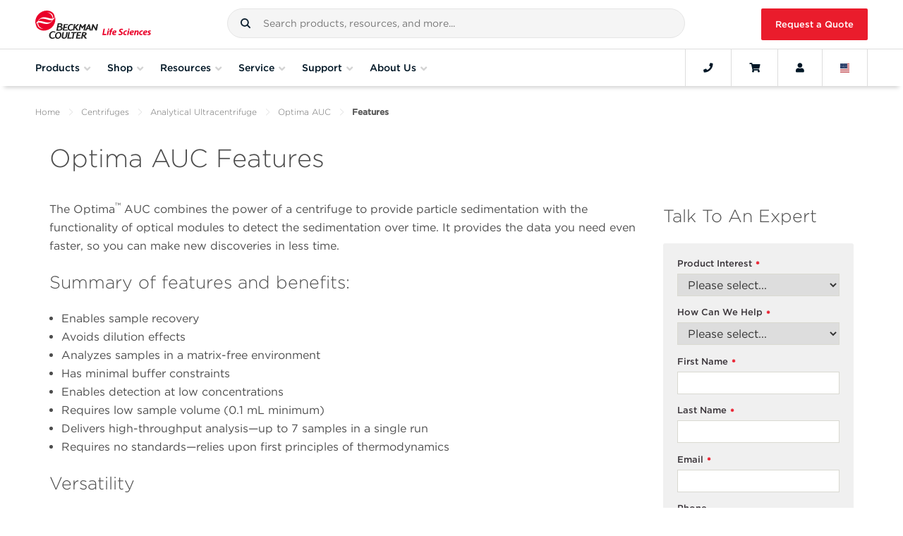

--- FILE ---
content_type: text/html; charset=utf-8
request_url: https://www.beckman.com/centrifuges/analytical-ultracentrifuges/optima-auc/features
body_size: 43178
content:








<!DOCTYPE html>

<html class="no-js" lang="en-US">

<head>
    
    <meta charset="utf-8">
    <meta http-equiv="Content-Type" content="text/html; charset=UTF-8" />
    <meta http-equiv="X-UA-Compatible" content="IE=edge" />
    <meta name="viewport" content="width=device-width, initial-scale=1">
    <!-- BEGIN NOINDEX -->
    <title>Optima AUC Features</title>
    <!-- END NOINDEX -->
    <meta name="description" content="Explore all the benefits Beckman Coulter&#39;s Optima AUC offers. From time savings to cleaner data quality, the Optima AUC delivers high-throughput analysis." />
    <meta name="keywords" content="Optima AUC Features" />
    <meta name="robots" content="" />
    <meta name="google-site-verification" content="PE-kSnKg4bEwcAlTrl5QVDRCW38BxS6UEhOpjzyS1xA" />
    <link rel="canonical" href="https://www.beckman.com/centrifuges/analytical-ultracentrifuges/optima-auc/features" />
    <link rel="alternate" href="https://www.beckman.co.za/centrifuges/analytical-ultracentrifuges/optima-auc/features" hreflang="en-ZA" />
<link rel="alternate" href="https://www.beckman.com/centrifuges/analytical-ultracentrifuges/optima-auc/features" hreflang="ru-AM" />
<link rel="alternate" href="https://www.beckman.com/centrifuges/analytical-ultracentrifuges/optima-auc/features" hreflang="en-AM" />
<link rel="alternate" href="https://www.mybeckman.cn/centrifuges/analytical-ultracentrifuges/optima-auc/features" hreflang="zh-CN" />
<link rel="alternate" href="https://www.mybeckman.cn/centrifuges/analytical-ultracentrifuges/optima-auc/features" hreflang="en-CN" />
<link rel="alternate" href="https://www.beckman.com/centrifuges/analytical-ultracentrifuges/optima-auc/features" hreflang="en-GE" />
<link rel="alternate" href="https://www.beckman.com/centrifuges/analytical-ultracentrifuges/optima-auc/features" hreflang="ru-GE" />
<link rel="alternate" href="https://www.beckman.hk/centrifuges/analytical-ultracentrifuges/optima-auc/features" hreflang="en-HK" />
<link rel="alternate" href="https://www.beckman.hk/centrifuges/analytical-ultracentrifuges/optima-auc/features" hreflang="zh-HK" />
<link rel="alternate" href="https://www.mybeckman.in/centrifuges/analytical-ultracentrifuges/optima-auc/features" hreflang="hi-IN" />
<link rel="alternate" href="https://www.mybeckman.in/centrifuges/analytical-ultracentrifuges/optima-auc/features" hreflang="en-IN" />
<link rel="alternate" href="https://www.beckman.jp/centrifuges/analytical-ultracentrifuges/optima-auc/features" hreflang="ja-JP" />
<link rel="alternate" href="https://www.beckman.jp/centrifuges/analytical-ultracentrifuges/optima-auc/features" hreflang="en-JP" />
<link rel="alternate" href="https://www.beckman.com/centrifuges/analytical-ultracentrifuges/optima-auc/features" hreflang="ru-KZ" />
<link rel="alternate" href="https://www.beckman.com/centrifuges/analytical-ultracentrifuges/optima-auc/features" hreflang="en-KZ" />
<link rel="alternate" href="https://www.beckman.com/centrifuges/analytical-ultracentrifuges/optima-auc/features" hreflang="ru-KG" />
<link rel="alternate" href="https://www.beckman.com/centrifuges/analytical-ultracentrifuges/optima-auc/features" hreflang="en-KG" />
<link rel="alternate" href="https://www.beckman.com/centrifuges/analytical-ultracentrifuges/optima-auc/features" hreflang="en-SG" />
<link rel="alternate" href="https://www.beckman.kr/centrifuges/analytical-ultracentrifuges/optima-auc/features" hreflang="ko-KR" />
<link rel="alternate" href="https://www.beckman.kr/centrifuges/analytical-ultracentrifuges/optima-auc/features" hreflang="en-KR" />
<link rel="alternate" href="https://www.beckman.tw/centrifuges/analytical-ultracentrifuges/optima-auc/features" hreflang="zh-TW" />
<link rel="alternate" href="https://www.beckman.tw/centrifuges/analytical-ultracentrifuges/optima-auc/features" hreflang="en-TW" />
<link rel="alternate" href="https://www.beckman.com/centrifuges/analytical-ultracentrifuges/optima-auc/features" hreflang="ru-TJ" />
<link rel="alternate" href="https://www.beckman.com/centrifuges/analytical-ultracentrifuges/optima-auc/features" hreflang="en-TJ" />
<link rel="alternate" href="https://www.beckman.com/centrifuges/analytical-ultracentrifuges/optima-auc/features" hreflang="ru-TM" />
<link rel="alternate" href="https://www.beckman.com/centrifuges/analytical-ultracentrifuges/optima-auc/features" hreflang="en-TM" />
<link rel="alternate" href="https://www.beckman.com/centrifuges/analytical-ultracentrifuges/optima-auc/features" hreflang="ru-UZ" />
<link rel="alternate" href="https://www.beckman.com/centrifuges/analytical-ultracentrifuges/optima-auc/features" hreflang="en-UZ" />
<link rel="alternate" href="https://www.mybeckman.vn/centrifuges/analytical-ultracentrifuges/optima-auc/features" hreflang="vi-VN" />
<link rel="alternate" href="https://www.mybeckman.vn/centrifuges/analytical-ultracentrifuges/optima-auc/features" hreflang="en-VN" />
<link rel="alternate" href="https://www.beckman.com.au/centrifuges/analytical-ultracentrifuges/optima-auc/features" hreflang="en-AU" />
<link rel="alternate" href="https://www.beckman.com/centrifuges/analytical-ultracentrifuges/optima-auc/features" hreflang="en-NZ" />
<link rel="alternate" href="https://www.beckman.at/centrifuges/analytical-ultracentrifuges/optima-auc/features" hreflang="de-AT" />
<link rel="alternate" href="https://www.beckman.at/centrifuges/analytical-ultracentrifuges/optima-auc/features" hreflang="en-AT" />
<link rel="alternate" href="https://www.beckman.com/centrifuges/analytical-ultracentrifuges/optima-auc/features" hreflang="ru-BY" />
<link rel="alternate" href="https://www.beckman.com/centrifuges/analytical-ultracentrifuges/optima-auc/features" hreflang="en-BY" />
<link rel="alternate" href="https://www.beckman.com/centrifuges/analytical-ultracentrifuges/optima-auc/features" hreflang="fr-BE" />
<link rel="alternate" href="https://www.beckman.com/centrifuges/analytical-ultracentrifuges/optima-auc/features" hreflang="en-BE" />
<link rel="alternate" href="https://www.beckman.com/centrifuges/analytical-ultracentrifuges/optima-auc/features" hreflang="de-BE" />
<link rel="alternate" href="https://www.beckman.fr/centrifuges/analytical-ultracentrifuges/optima-auc/features" hreflang="fr-FR" />
<link rel="alternate" href="https://www.beckman.fr/centrifuges/analytical-ultracentrifuges/optima-auc/features" hreflang="en-FR" />
<link rel="alternate" href="https://www.beckman.de/centrifuges/analytical-ultracentrifuges/optima-auc/features" hreflang="de-DE" />
<link rel="alternate" href="https://www.beckman.de/centrifuges/analytical-ultracentrifuges/optima-auc/features" hreflang="en-DE" />
<link rel="alternate" href="https://www.beckman.com/centrifuges/analytical-ultracentrifuges/optima-auc/features" hreflang="en-IE" />
<link rel="alternate" href="https://www.beckman.it/centrifuges/analytical-ultracentrifuges/optima-auc/features" hreflang="it-IT" />
<link rel="alternate" href="https://www.beckman.it/centrifuges/analytical-ultracentrifuges/optima-auc/features" hreflang="en-IT" />
<link rel="alternate" href="https://www.beckman.com/centrifuges/analytical-ultracentrifuges/optima-auc/features" hreflang="de-LI" />
<link rel="alternate" href="https://www.beckman.com/centrifuges/analytical-ultracentrifuges/optima-auc/features" hreflang="en-LU" />
<link rel="alternate" href="https://www.beckman.com/centrifuges/analytical-ultracentrifuges/optima-auc/features" hreflang="fr-LU" />
<link rel="alternate" href="https://www.beckman.com/centrifuges/analytical-ultracentrifuges/optima-auc/features" hreflang="de-LU" />
<link rel="alternate" href="https://www.mybeckman.pl/centrifuges/analytical-ultracentrifuges/optima-auc/features" hreflang="en-PL" />
<link rel="alternate" href="https://www.beckman.pt/centrifuges/analytical-ultracentrifuges/optima-auc/features" hreflang="pt-PT" />
<link rel="alternate" href="https://www.beckman.pt/centrifuges/analytical-ultracentrifuges/optima-auc/features" hreflang="en-PT" />
<link rel="alternate" href="https://www.beckman.com/centrifuges/analytical-ultracentrifuges/optima-auc/features" hreflang="en-RO" />
<link rel="alternate" href="https://www.beckman.com/centrifuges/analytical-ultracentrifuges/optima-auc/features" hreflang="ru-RU" />
<link rel="alternate" href="https://www.beckman.es/centrifuges/analytical-ultracentrifuges/optima-auc/features" hreflang="es-ES" />
<link rel="alternate" href="https://www.beckman.es/centrifuges/analytical-ultracentrifuges/optima-auc/features" hreflang="en-ES" />
<link rel="alternate" href="https://www.mybeckman.se/centrifuges/analytical-ultracentrifuges/optima-auc/features" hreflang="sv-SE" />
<link rel="alternate" href="https://www.mybeckman.se/centrifuges/analytical-ultracentrifuges/optima-auc/features" hreflang="en-SE" />
<link rel="alternate" href="https://www.beckman.ch/centrifuges/analytical-ultracentrifuges/optima-auc/features" hreflang="en-CH" />
<link rel="alternate" href="https://www.beckman.ua/centrifuges/analytical-ultracentrifuges/optima-auc/features" hreflang="en-UA" />
<link rel="alternate" href="https://www.mybeckman.uk/centrifuges/analytical-ultracentrifuges/optima-auc/features" hreflang="en-GB" />
<link rel="alternate" href="https://www.beckman.com/centrifuges/analytical-ultracentrifuges/optima-auc/features" hreflang="es-AR" />
<link rel="alternate" href="https://www.beckman.com/centrifuges/analytical-ultracentrifuges/optima-auc/features" hreflang="en-AR" />
<link rel="alternate" href="https://www.beckman.com/centrifuges/analytical-ultracentrifuges/optima-auc/features" hreflang="es-BO" />
<link rel="alternate" href="https://www.mybeckman.com.br/centrifuges/analytical-ultracentrifuges/optima-auc/features" hreflang="pt-BR" />
<link rel="alternate" href="https://www.beckman.com/centrifuges/analytical-ultracentrifuges/optima-auc/features" hreflang="es-CL" />
<link rel="alternate" href="https://www.beckman.com/centrifuges/analytical-ultracentrifuges/optima-auc/features" hreflang="en-CL" />
<link rel="alternate" href="https://www.mybeckman.co/centrifuges/analytical-ultracentrifuges/optima-auc/features" hreflang="es-CO" />
<link rel="alternate" href="https://www.mybeckman.co/centrifuges/analytical-ultracentrifuges/optima-auc/features" hreflang="en-CO" />
<link rel="alternate" href="https://www.beckman.com/centrifuges/analytical-ultracentrifuges/optima-auc/features" hreflang="es-CR" />
<link rel="alternate" href="https://www.beckman.com/centrifuges/analytical-ultracentrifuges/optima-auc/features" hreflang="en-CR" />
<link rel="alternate" href="https://www.beckman.com/centrifuges/analytical-ultracentrifuges/optima-auc/features" hreflang="es-CU" />
<link rel="alternate" href="https://www.beckman.com/centrifuges/analytical-ultracentrifuges/optima-auc/features" hreflang="en-DM" />
<link rel="alternate" href="https://www.beckman.com/centrifuges/analytical-ultracentrifuges/optima-auc/features" hreflang="es-DO" />
<link rel="alternate" href="https://www.beckman.com/centrifuges/analytical-ultracentrifuges/optima-auc/features" hreflang="en-DO" />
<link rel="alternate" href="https://www.beckman.com/centrifuges/analytical-ultracentrifuges/optima-auc/features" hreflang="en-EC" />
<link rel="alternate" href="https://www.beckman.com/centrifuges/analytical-ultracentrifuges/optima-auc/features" hreflang="es-SV" />
<link rel="alternate" href="https://www.beckman.com/centrifuges/analytical-ultracentrifuges/optima-auc/features" hreflang="en-SV" />
<link rel="alternate" href="https://www.beckman.com/centrifuges/analytical-ultracentrifuges/optima-auc/features" hreflang="en-GT" />
<link rel="alternate" href="https://www.beckman.com/centrifuges/analytical-ultracentrifuges/optima-auc/features" hreflang="fr-HT" />
<link rel="alternate" href="https://www.beckman.com/centrifuges/analytical-ultracentrifuges/optima-auc/features" hreflang="en-HT" />
<link rel="alternate" href="https://www.beckman.mx/centrifuges/analytical-ultracentrifuges/optima-auc/features" hreflang="es-MX" />
<link rel="alternate" href="https://www.beckman.mx/centrifuges/analytical-ultracentrifuges/optima-auc/features" hreflang="en-MX" />
<link rel="alternate" href="https://www.beckman.com/centrifuges/analytical-ultracentrifuges/optima-auc/features" hreflang="es-NI" />
<link rel="alternate" href="https://www.beckman.com/centrifuges/analytical-ultracentrifuges/optima-auc/features" hreflang="en-NI" />
<link rel="alternate" href="https://www.beckman.com/centrifuges/analytical-ultracentrifuges/optima-auc/features" hreflang="es-PA" />
<link rel="alternate" href="https://www.beckman.com/centrifuges/analytical-ultracentrifuges/optima-auc/features" hreflang="en-PA" />
<link rel="alternate" href="https://www.beckman.com/centrifuges/analytical-ultracentrifuges/optima-auc/features" hreflang="es-PY" />
<link rel="alternate" href="https://www.beckman.com/centrifuges/analytical-ultracentrifuges/optima-auc/features" hreflang="en-PY" />
<link rel="alternate" href="https://www.beckman.com/centrifuges/analytical-ultracentrifuges/optima-auc/features" hreflang="es-PE" />
<link rel="alternate" href="https://www.beckman.com/centrifuges/analytical-ultracentrifuges/optima-auc/features" hreflang="en-PE" />
<link rel="alternate" href="https://www.beckman.com/centrifuges/analytical-ultracentrifuges/optima-auc/features" hreflang="es-PR" />
<link rel="alternate" href="https://www.beckman.com/centrifuges/analytical-ultracentrifuges/optima-auc/features" hreflang="en-PR" />
<link rel="alternate" href="https://www.beckman.com/centrifuges/analytical-ultracentrifuges/optima-auc/features" hreflang="es-UY" />
<link rel="alternate" href="https://www.beckman.com/centrifuges/analytical-ultracentrifuges/optima-auc/features" hreflang="en-UY" />
<link rel="alternate" href="https://www.beckman.com/centrifuges/analytical-ultracentrifuges/optima-auc/features" hreflang="es-VE" />
<link rel="alternate" href="https://www.beckman.com/centrifuges/analytical-ultracentrifuges/optima-auc/features" hreflang="en-VE" />
<link rel="alternate" href="https://www.beckman.com.tr/centrifuges/analytical-ultracentrifuges/optima-auc/features" hreflang="tr-TR" />
<link rel="alternate" href="https://www.beckman.ae/centrifuges/analytical-ultracentrifuges/optima-auc/features" hreflang="en-AE" />
<link rel="alternate" href="https://www.beckman.com/centrifuges/analytical-ultracentrifuges/optima-auc/features" hreflang="fr-DZ" />
<link rel="alternate" href="https://www.beckman.co.il/centrifuges/analytical-ultracentrifuges/optima-auc/features" hreflang="en-IL" />
<link rel="alternate" href="https://www.beckman.co.il/centrifuges/analytical-ultracentrifuges/optima-auc/features" hreflang="ru-IL" />
<link rel="alternate" href="https://www.mybeckman.ca/centrifuges/analytical-ultracentrifuges/optima-auc/features" hreflang="en-CA" />
<link rel="alternate" href="https://www.beckman.com/centrifuges/analytical-ultracentrifuges/optima-auc/features" hreflang="en-US" />

    <link rel="stylesheet" type="text/css" href="https://cloud.typography.com/7861374/7540572/css/fonts.css" />
    <link rel="stylesheet" href="/assets/fonts/fontawesome/all.min.css">
    <link rel="stylesheet" href="/assets/fonts/fontawesome/v4-shims.min.css">
    <link rel="stylesheet" type="text/css" href="https://media.beckman.com/assets/css/styles.css?v-639039095080000000" />
    <!-- Set dataLayer Variables -->
    <script>
        window.dataLayer = window.dataLayer || [];
        var user = '';
        var username = '';
        var customerNumber = '' ? '' : null;

        // Verify for user id
        if (user && username) {
            window.dataLayer.push({ "loggedin": user });
            window.dataLayer.push({ "master_customer_number": customerNumber});
            window.dataLayer.push({ "user_name": username});
        } else if (username && !(user)) {
            window.dataLayer.push({ "loggedin": null });
        } else {
            window.dataLayer.push({ "notloggedin": null });
        }
    </script>
    <!-- End Set dataLayer Variables -->
    <!-- Google Consent Mode -->
    <script>
        window.dataLayer = window.dataLayer || [];
        function gtag() {
            dataLayer.push(arguments)
        }
        gtag("consent", "default", {
            analytics_storage: "denied"
        });
    </script>
    <!-- End Google Consent Mode-->
    <!-- Google Tag Manager -->
    <script>
        (function(w,d,s,l,i){w[l]=w[l]||[];w[l].push({'gtm.start':
        new Date().getTime(),event:'gtm.js'});var f=d.getElementsByTagName(s)[0],
        j=d.createElement(s),dl=l!='dataLayer'?'&l='+l:'';j.async=true;j.src=
        'https://www.googletagmanager.com/gtm.js?id='+i+dl;f.parentNode.insertBefore(j,f);
        })(window,document,'script','dataLayer','GTM-MKPT2R');
    </script>
    <!-- End Google Tag Manager -->
    <!-- Function to update analytics consent parameter -->
    <script>
        function consentGrantedForGaCookie() {
            gtag('consent', 'update', {
                analytics_storage: "granted"
            });
        }
    </script>

    
    <script>
        window.page_url = {};
        window.BCI_GoogleTagManager = 'GTM-MKPT2R';
    </script>    
    <!--Google ads scripts-->

        <!-- Marketo Munchkin script -->
        <script type="text/javascript">
            (function () {
                var didInit = false;
                function initMunchkin() {
                    if (didInit === false) {
                        didInit = true;
                        Munchkin.init('682-XWP-826', { 'cookieAnon': false });  //set cookieAnon false will prevent tracking and cookie creation of new anonymous leads
                    }
                }
                var s = document.createElement('script');
                s.type = 'text/javascript';
                s.async = true;
                s.src = '//munchkin.marketo.net/munchkin.js';
                s.onreadystatechange = function () {
                    if (this.readyState == 'complete' || this.readyState == 'loaded') {
                        initMunchkin();
                    }
                };
                s.onload = initMunchkin;
                document.getElementsByTagName('head')[0].appendChild(s);
            })();
        </script>





    <script type="application/ld+json">
    {
      "@context": "https://schema.org",
      "@type": "ResearchOrganization",
      "name": "Beckman Coulter Life Sciences",
      "url": "https://www.beckman.com",
      "logo": "https://media.beckman.com/-/media/corporate/logos/bcls_logo_horizontal_2-color.svg",
      "description": "Explore all the benefits Beckman Coulter&#39;s Optima AUC offers. From time savings to cleaner data quality, the Optima AUC delivers high-throughput analysis.",
      "contactPoint": {
        "@type": "ContactPoint",
        "telephone": "1-800-742-2345",
        "contactType": "Customer Service"
      },
      "sameAs": [
    "https://www.facebook.com/BCILifeSciences/",
    "https://www.linkedin.com/company/beckman-coulter-ls/",
    "https://twitter.com/BCILifeSciences"
],
      "parentOrganization": {
        "@type": "Organization",
        "name": "Danaher Corporation",
        "url": "https://danaher.com/"
        }
    }
    </script>




    <script type="application/ld+json">
{
  "@context": "https://schema.org",
  "@type": "BreadcrumbList",
  "itemListElement": [

{
"@type": "ListItem",
"position": 1,
"item": {
"@id": "https://www.beckman.com",
"name": "Home"
}
},

{
"@type": "ListItem",
"position": 2,
"item": {
"@id": "https://www.beckman.com/centrifuges",
"name": "Centrifuges"
}
},

{
"@type": "ListItem",
"position": 3,
"item": {
"@id": "https://www.beckman.com/centrifuges/analytical-ultracentrifuges",
"name": "Analytical Ultracentrifuges"
}
},

{
"@type": "ListItem",
"position": 4,
"item": {
"@id": "https://www.beckman.com/centrifuges/analytical-ultracentrifuges/optima-auc",
"name": "Optima AUC"
}
},

{
"@type": "ListItem",
"position": 5,
"item": {
"@id": "https://www.beckman.com/centrifuges/analytical-ultracentrifuges/optima-auc/features",
"name": "Features"
}
}

  ]
}
    </script>


</head>

<body class="body">
    <input type="hidden" id="userId" data-currency="USD" data-user="" data-username="">
        <input type="hidden" id="contextItemId" value="{BD40889E-92AE-4EDD-8E8F-A4A8362E1FD6}">

    <!-- Google Tag Manager (noscript) -->
    <noscript>
        <iframe src="https://www.googletagmanager.com/ns.html?id=GTM-MKPT2R"
                height="0" width="0" style="display:none;visibility:hidden"></iframe>
    </noscript>
    <!-- End Google Tag Manager (noscript) -->
    <!-- BEGIN Cookie Consent banner-->
        <div id="consent_blackbar"></div>
    <!-- END Cookie Consent banner-->
    <!-- BEGIN Alert Message -->

<!-- Begin Alert Banner -->
    <!-- END Alert Message -->
    <!--Begin Punchout Welcome Banner with Session Close -->
    <!--End Punchout Welcome Banner with Session Close -->

    <div id="wrapper">
        <input type="hidden" id="csrfToken" value="TX0pKQ7fkJ2FMF4hI3jGx085VIiJCPdz2f-byWoX6EF1Z_MFWWx5_-WUyR6rxaecatDeSbXjBoNlOzGnaE0kBmCh0VXR4jAG3wAX2ZSszu01:YC5AFrSVN5heN2uudW43yTeDJ2grpAMpQOLuvDPu-zWmb5qEZK_mUOqlTQ2mFaNCvzfl91yIj5FX8iSvcSADfLuBpBizgwGqViypH_KgB1I1" />

        <!-- BEGIN NOINDEX -->
        
<!-- Begin Header-->



<header id="mainNav" class="GlobalHeader grid">
    <div class="flex-group fluid-container">

            <a href="/" class="GlobalHeader__item GlobalLogo" style="background-image: url('https://media.beckman.com/-/media/corporate/logos/bcls_logo_horizontal_2-color.svg?rev=e0d43ccb1073474ebc325420d6cbcefc');">
                <img src="https://media.beckman.com/-/media/corporate/logos/bcls_logo_horizontal_2-color.svg?rev=e0d43ccb1073474ebc325420d6cbcefc" class="sr-only" alt="Beckman Coulter Life Sciences" />
            </a>

        <div class="GlobalHeader__item SiteSearch">
            

<div id="external_search_box_section" class="CoveoExternalComponentSection" data-search-interface-id="coveo-search-interface">
    



<script>
    document.addEventListener("CoveoSearchEndpointInitialized", function() {
        var searchboxElement = document.getElementById("coveo-global-searchbox");
        searchboxElement.addEventListener("CoveoComponentInitialized", function() {
            CoveoForSitecore.initSearchboxIfStandalone(searchboxElement, "/search");
        });
    })
</script>    <div id="coveo-global-searchbox_container" class="coveo-for-sitecore-search-box-container"
                     data-prebind-maximum-age='currentMaximumAge'
>
        <div id="coveo-global-searchbox"
             class="CoveoSearchbox"
                             data-enable-omnibox='true'
                 data-enable-query-suggest-addon='true'
                 data-enable-simple-field-addon='true'
                 data-partial-match-keywords='5'
                 data-partial-match-threshold='50%'
                 data-prebind-maximum-age='currentMaximumAge'
                 data-placeholder='Search products, resources, and more...'
                 data-clear-filters-on-new-query='false'
>
            
            
<script type="text/javascript">
    document.addEventListener("CoveoSearchEndpointInitialized", function() {
        var componentId = "coveo-global-searchbox";
        var componentElement = document.getElementById(componentId);

        function showError(error) {
                console.error(error);
        }

        function areCoveoResourcesIncluded() {
            return typeof (Coveo) !== "undefined";
        }

        if (areCoveoResourcesIncluded()) {
            var event = document.createEvent("CustomEvent");
            event.initEvent("CoveoComponentInitialized", false, true);
            
            setTimeout(function() {
                componentElement.dispatchEvent(event);
            }, 0);
        } else {
            componentElement.classList.add("invalid");
            showError("The Coveo Resources component must be included in this page.");
        }
    });
</script>
            <div class="CoveoForSitecoreBindWithUserContext"></div>
            <div class="CoveoForSitecoreExpressions"></div>
            <div class="CoveoForSitecoreConfigureSearchHub" data-sc-search-hub="Search"></div>
        </div>
        
    </div>

</div>
<script type="text/javascript">
    document.addEventListener("CoveoSearchEndpointInitialized", function () {
        var externalComponentsSection = document.getElementById("external_search_box_section");
             CoveoForSitecore.initExternalComponentsSection(externalComponentsSection);
    });
</script>

<link rel="stylesheet" href="https://static.cloud.coveo.com/searchui/v2.10116/css/CoveoFullSearch.css" />
<link rel="stylesheet" href="https://static.cloud.coveo.com/coveoforsitecore/ui/v0.64.7/css/CoveoForSitecore.css" />
<script class="coveo-script" type="text/javascript" src='https://static.cloud.coveo.com/searchui/v2.10116/js/CoveoJsSearch.Lazy.min.js'></script>
<script class="coveo-for-sitecore-script" type="text/javascript" src='https://static.cloud.coveo.com/coveoforsitecore/ui/v0.64.7/js/CoveoForSitecore.Lazy.min.js'></script>
<script type="text/javascript" src="https://static.cloud.coveo.com/searchui/v2.10116/js/cultures/en.js"></script>

<div>


    
    
    <!-- Resources -->
    <div id="SearchResourcesProperties_a1efc111e57d4f3788ab33f89adf6308"
         class="CoveoForSitecoreContext"
                    data-sc-should-have-analytics-component='true'
            data-sc-analytics-enabled='true'
            data-sc-current-language='en-US'
            data-prebind-sc-language-field-name='fieldTranslator'
            data-sc-language-field-name='_language'
            data-sc-labels='{&quot;Ascending&quot; : &quot;Ascending&quot; , &quot;Descending&quot; : &quot;Descending&quot; , &quot;Created&quot; : &quot;Created&quot; , &quot;Created By&quot; : &quot;Created by&quot; , &quot;Creation Time&quot; : &quot;Creation time.&quot; , &quot;Template&quot; : &quot;Template&quot; , &quot;Updated By&quot; : &quot;Updated by&quot; , &quot;Language&quot; : &quot;Language&quot; , &quot;Last Time Modified&quot; : &quot;Last time modified.&quot; , &quot;Uniform resource identifier&quot; : &quot;URI&quot; , &quot;Search is currently unavailable&quot; : &quot;Oops! Something went wrong on the server.&quot; , &quot;If the problem persists contact the administrator.&quot; : &quot;If the problem persists contact the administrator.&quot;}'
            data-sc-maximum-age='900000'
            data-sc-page-name='Features'
            data-sc-page-name-full-path='/sitecore/content/Home/Centrifuges/Analytical Ultracentrifuges/Optima AUC/Features'
            data-sc-index-source-name='Coveo_web_index - LSWEB-DW-Production'
            data-sc-is-in-experience-editor='false'
            data-sc-is-user-anonymous='true'
            data-sc-item-uri='sitecore://web/{BD40889E-92AE-4EDD-8E8F-A4A8362E1FD6}?lang=en-US&amp;ver=1'
            data-sc-item-id='bd40889e-92ae-4edd-8e8f-a4a8362e1fd6'
            data-prebind-sc-latest-version-field-name='fieldTranslator'
            data-sc-latest-version-field-name='_latestversion'
            data-sc-rest-endpoint-uri='/coveo/rest'
            data-sc-analytics-endpoint-uri='/coveo/rest/ua'
            data-sc-site-name='website'
            data-sc-field-prefix='f'
            data-sc-field-suffix='72451'
            data-sc-prefer-source-specific-fields='false'
            data-sc-external-fields='[{&quot;fieldName&quot;:&quot;permanentid&quot;,&quot;shouldEscape&quot;:false}]'
            data-sc-source-specific-fields='[{&quot;fieldName&quot;:&quot;attachmentparentid&quot;},{&quot;fieldName&quot;:&quot;author&quot;},{&quot;fieldName&quot;:&quot;clickableuri&quot;},{&quot;fieldName&quot;:&quot;collection&quot;},{&quot;fieldName&quot;:&quot;concepts&quot;},{&quot;fieldName&quot;:&quot;date&quot;},{&quot;fieldName&quot;:&quot;filetype&quot;},{&quot;fieldName&quot;:&quot;indexeddate&quot;},{&quot;fieldName&quot;:&quot;isattachment&quot;},{&quot;fieldName&quot;:&quot;language&quot;},{&quot;fieldName&quot;:&quot;printableuri&quot;},{&quot;fieldName&quot;:&quot;rowid&quot;},{&quot;fieldName&quot;:&quot;size&quot;},{&quot;fieldName&quot;:&quot;title&quot;},{&quot;fieldName&quot;:&quot;topparent&quot;},{&quot;fieldName&quot;:&quot;topparentid&quot;},{&quot;fieldName&quot;:&quot;transactionid&quot;},{&quot;fieldName&quot;:&quot;uri&quot;},{&quot;fieldName&quot;:&quot;urihash&quot;},{&quot;fieldName&quot;:&quot;body&quot;},{&quot;fieldName&quot;:&quot;regions&quot;},{&quot;fieldName&quot;:&quot;countries&quot;},{&quot;fieldName&quot;:&quot;treat as exclusion&quot;},{&quot;fieldName&quot;:&quot;exclude from search&quot;}]'
>
    </div>
    <script type="text/javascript">
        var endpointConfiguration = {
            itemUri: "sitecore://web/{BD40889E-92AE-4EDD-8E8F-A4A8362E1FD6}?lang=en-US&amp;ver=1",
            siteName: "website",
            restEndpointUri: "/coveo/rest"
        };
        if (typeof (CoveoForSitecore) !== "undefined") {
            CoveoForSitecore.SearchEndpoint.configureSitecoreEndpoint(endpointConfiguration);
            CoveoForSitecore.version = "5.0.1368.1";
            var context = document.getElementById("SearchResourcesProperties_a1efc111e57d4f3788ab33f89adf6308");
            if (!!context) {
                CoveoForSitecore.Context.configureContext(context);
            }
        }
    </script>
</div>
        </div>
            <a href="/request-quote" id="RfqButton" class="GlobalHeader__item btn btn-primary btn-red">Request a Quote</a>
    </div>
    <div class="flex-group fluid-container Navbar">
        <button class="GlobalHeader__item MobileMainNav navbar-toggler" type="button" aria-expanded="false" aria-label="Toggle navigation">
            <i class="fa fa-bars"></i>Menu
        </button>
        <nav id="navScrollContainer">
            <ul id="GlobalNav" class="Navbar__menu">
                

                <li class="Navbar__menu-item Navbar__menu-item--is-megamenu-trigger">
                    <button data-flyout-id="shopProductsMenu">
                        <span class="Navbar__menu-item-anchor">Products</span>
                        <i class="fa fa-angle-down"></i>
                    </button>
                    <div class="Flyout">
                        <div id="shopProductsMenu" class="MegaMenu MegaMenu--has-levels" style="width: 300px;">
                                <section class="MegaMenu__panel MegaMenu__panel--level1">
                                    <ul class="MegaMenu__menu">
                                                        <li class="MegaMenu__item MegaMenu__item--has-submenu levelOne">
                                                            <a href="/instruments">Instruments</a>
                                                                <section class="MegaMenu__panel MegaMenu__panel--level2">
                                                                    <ul class="MegaMenu__menu">
                                                                        <li class="MegaMenu__item MegaMenu__item--go-back">
                                                                            <button class="go-back">Products</button>
                                                                        </li>
                                                                        <li class="hidden-lg MegaMenu__section-title">Instruments</li>
                                                                        <li class="hidden-lg MegaMenu__item">
                                                                            <a href="/instruments">Instruments<i class="fas fa-long-arrow-alt-right"></i></a>
                                                                        </li>
                                                                                <li class="MegaMenu__item levelTwo levelTwo__first-item MegaMenu__item--has-submenu">
                                                                                    <a href="/air-particle-counters">Air Particle Counters for Cleanroom and Environmental Monitoring</a>

                                                                                        <section class="MegaMenu__panel MegaMenu__panel--level3">
                                                                                            <ul class="MegaMenu__menu">
                                                                                                <li class="MegaMenu__item MegaMenu__item--go-back">
                                                                                                    <button class="go-back">Instruments</button>
                                                                                                </li>
                                                                                                <li class="hidden-lg MegaMenu__section-title">Air Particle Counters for Cleanroom and Environmental Monitoring</li>
                                                                                                <li class="hidden-lg MegaMenu__item">
                                                                                                    <a href="/air-particle-counters">Air Particle Counters for Cleanroom and Environmental Monitoring<i class="fas fa-long-arrow-alt-right"></i></a>
                                                                                                </li>
                                                                                                            <li class="MegaMenu__section-title">Portable</li>
                                                                                                                            <li class="MegaMenu__item levelThree__first-item">
                                                                                                                                <a href="/air-particle-counters/met-one-3400-plus">MET ONE 3400+ Air Particle Counter</a>
                                                                                                                            </li>
                                                                                                            <li class="MegaMenu__section-title">Handheld</li>
                                                                                                                            <li class="MegaMenu__item ">
                                                                                                                                <a href="/air-particle-counters/met-one-hhpc-plus-series">MET ONE HHPC+ Series</a>
                                                                                                                            </li>
                                                                                                            <li class="MegaMenu__section-title">Remote</li>
                                                                                                                            <li class="MegaMenu__item ">
                                                                                                                                <a href="/air-particle-counters/met-one-6000">MET ONE 6000</a>
                                                                                                                            </li>
                                                                                                                            <li class="MegaMenu__item ">
                                                                                                                                <a href="/air-particle-counters/met-one-6000p">MET ONE 6000P</a>
                                                                                                                            </li>
                                                                                                                            <li class="MegaMenu__item ">
                                                                                                                                <a href="/air-particle-counters/met-one-7000">MET ONE 7000</a>
                                                                                                                            </li>
                                                                                                                            <li class="MegaMenu__item ">
                                                                                                                                <a href="/air-particle-counters/met-one-r4800-and-r4900">MET ONE R4800 and R4900</a>
                                                                                                                            </li>
                                                                                                            <li class="MegaMenu__item levelThree levelThree__last-item">
                                                                                                                <a href="/air-particle-counters/facility-monitoring-system">Facility Monitoring System</a>
                                                                                                            </li>
                                                                                            </ul>
                                                                                        </section>
                                                                                </li>
                                                                                <li class="MegaMenu__item levelTwo  MegaMenu__item--has-submenu">
                                                                                    <a href="/cell-culture-workstation">Automated Cell Culture and Clone Screening Systems​</a>

                                                                                        <section class="MegaMenu__panel MegaMenu__panel--level3">
                                                                                            <ul class="MegaMenu__menu">
                                                                                                <li class="MegaMenu__item MegaMenu__item--go-back">
                                                                                                    <button class="go-back">Instruments</button>
                                                                                                </li>
                                                                                                <li class="hidden-lg MegaMenu__section-title">Automated Cell Culture and Clone Screening Systems​</li>
                                                                                                <li class="hidden-lg MegaMenu__item">
                                                                                                    <a href="/cell-culture-workstation">Automated Cell Culture and Clone Screening Systems​<i class="fas fa-long-arrow-alt-right"></i></a>
                                                                                                </li>
                                                                                                            <li class="MegaMenu__item levelThree levelThree__first-item">
                                                                                                                <a href="/cell-culture-workstation/cydem-vt">Cydem VT Automated Clone Screening System</a>
                                                                                                            </li>
                                                                                            </ul>
                                                                                        </section>
                                                                                </li>
                                                                                <li class="MegaMenu__item levelTwo  MegaMenu__item--has-submenu">
                                                                                    <a href="/liquid-handlers">Automated Liquid Handling Systems</a>

                                                                                        <section class="MegaMenu__panel MegaMenu__panel--level3">
                                                                                            <ul class="MegaMenu__menu">
                                                                                                <li class="MegaMenu__item MegaMenu__item--go-back">
                                                                                                    <button class="go-back">Instruments</button>
                                                                                                </li>
                                                                                                <li class="hidden-lg MegaMenu__section-title">Automated Liquid Handling Systems</li>
                                                                                                <li class="hidden-lg MegaMenu__item">
                                                                                                    <a href="/liquid-handlers">Automated Liquid Handling Systems<i class="fas fa-long-arrow-alt-right"></i></a>
                                                                                                </li>
                                                                                                            <li class="MegaMenu__section-title">Tip-Based Liquid Handling</li>
                                                                                                                            <li class="MegaMenu__item ">
                                                                                                                                <a href="/liquid-handlers/biomek-i-series-automated-workstations">Biomek i-Series Automated Workstations</a>
                                                                                                                            </li>
                                                                                                            <li class="MegaMenu__section-title">Tip-Less Liquid Handling</li>
                                                                                                                            <li class="MegaMenu__item ">
                                                                                                                                <a href="/liquid-handlers/echo-acoustic">Echo Acoustic Liquid Handlers</a>
                                                                                                                            </li>
                                                                                                            <li class="MegaMenu__section-title">Fully Integrated Systems</li>
                                                                                                                            <li class="MegaMenu__item ">
                                                                                                                                <a href="/liquid-handlers/biomek-echo-one">Biomek Echo One High-Throughput Genomics Bundled Solution</a>
                                                                                                                            </li>
                                                                                                                            <li class="MegaMenu__item ">
                                                                                                                                <a href="/integrated-solutions">Integrated Solutions</a>
                                                                                                                            </li>
                                                                                                                            <li class="MegaMenu__item ">
                                                                                                                                <a href="/liquid-handlers/access-systems">Access Dual Robot System</a>
                                                                                                                            </li>
                                                                                                                            <li class="MegaMenu__item levelThree__last-item">
                                                                                                                                <a href="/liquid-handlers/access-laboratory-workstation">Access Laboratory Workstation</a>
                                                                                                                            </li>
                                                                                            </ul>
                                                                                        </section>
                                                                                </li>
                                                                                <li class="MegaMenu__item levelTwo  MegaMenu__item--has-submenu">
                                                                                    <a href="/cell-counters-and-analyzers">Cell Counters, Sizers and Media Analyzers</a>

                                                                                        <section class="MegaMenu__panel MegaMenu__panel--level3">
                                                                                            <ul class="MegaMenu__menu">
                                                                                                <li class="MegaMenu__item MegaMenu__item--go-back">
                                                                                                    <button class="go-back">Instruments</button>
                                                                                                </li>
                                                                                                <li class="hidden-lg MegaMenu__section-title">Cell Counters, Sizers and Media Analyzers</li>
                                                                                                <li class="hidden-lg MegaMenu__item">
                                                                                                    <a href="/cell-counters-and-analyzers">Cell Counters, Sizers and Media Analyzers<i class="fas fa-long-arrow-alt-right"></i></a>
                                                                                                </li>
                                                                                                            <li class="MegaMenu__section-title">Cell Viability Analyzers </li>
                                                                                                                            <li class="MegaMenu__item levelThree__first-item">
                                                                                                                                <a href="/cell-counters-and-analyzers/vi-cell-blu">Vi-CELL BLU Cell Counter &amp; Analyzer</a>
                                                                                                                            </li>
                                                                                                            <li class="MegaMenu__section-title">Bio Process Monitors</li>
                                                                                                                            <li class="MegaMenu__item ">
                                                                                                                                <a href="/cell-counters-and-analyzers/vi-cell-metaflex">Vi-CELL MetaFLEX Bioanalyte Analyzer</a>
                                                                                                                            </li>
                                                                                                            <li class="MegaMenu__section-title">Coulter Counters</li>
                                                                                                                            <li class="MegaMenu__item ">
                                                                                                                                <a href="/cell-counters-and-analyzers/multisizer-4e">Multisizer 4e Coulter Counter</a>
                                                                                                                            </li>
                                                                                            </ul>
                                                                                        </section>
                                                                                </li>
                                                                                <li class="MegaMenu__item levelTwo  MegaMenu__item--has-submenu">
                                                                                    <a href="/centrifuges">Centrifuges &amp; Lab Equipment</a>

                                                                                        <section class="MegaMenu__panel MegaMenu__panel--level3">
                                                                                            <ul class="MegaMenu__menu">
                                                                                                <li class="MegaMenu__item MegaMenu__item--go-back">
                                                                                                    <button class="go-back">Instruments</button>
                                                                                                </li>
                                                                                                <li class="hidden-lg MegaMenu__section-title">Centrifuges &amp; Lab Equipment</li>
                                                                                                <li class="hidden-lg MegaMenu__item">
                                                                                                    <a href="/centrifuges">Centrifuges &amp; Lab Equipment<i class="fas fa-long-arrow-alt-right"></i></a>
                                                                                                </li>
                                                                                                            <li class="MegaMenu__item levelThree levelThree__first-item">
                                                                                                                <a href="/centrifuges/ultracentrifuges">Ultracentrifuges</a>
                                                                                                            </li>
                                                                                                            <li class="MegaMenu__item levelThree ">
                                                                                                                <a href="/centrifuges/high-speed">High-Speed Centrifuges</a>
                                                                                                            </li>
                                                                                                            <li class="MegaMenu__item levelThree ">
                                                                                                                <a href="/centrifuges/general-purpose">Benchtop Centrifuges</a>
                                                                                                            </li>
                                                                                                            <li class="MegaMenu__item levelThree ">
                                                                                                                <a href="/centrifuges/analytical-ultracentrifuges">Analytical Ultracentrifuge</a>
                                                                                                            </li>
                                                                                                            <li class="MegaMenu__section-title">Rotors</li>
                                                                                                                            <li class="MegaMenu__item ">
                                                                                                                                <a href="/centrifuges/rotors/fixed-angle">Fixed Angle Centrifuge Rotors</a>
                                                                                                                            </li>
                                                                                                                            <li class="MegaMenu__item ">
                                                                                                                                <a href="/centrifuges/rotors/near-vertical-angle">Near-Vertical Rotors</a>
                                                                                                                            </li>
                                                                                                                            <li class="MegaMenu__item ">
                                                                                                                                <a href="/centrifuges/rotors/swinging-bucket">Swinging-Bucket Rotors</a>
                                                                                                                            </li>
                                                                                                                            <li class="MegaMenu__item ">
                                                                                                                                <a href="/centrifuges/rotors/vertical-angle">Vertical Angle Rotors</a>
                                                                                                                            </li>
                                                                                                                            <li class="MegaMenu__item ">
                                                                                                                                <a href="/centrifuges/rotors">Centrifuge Rotors</a>
                                                                                                                            </li>
                                                                                                            <li class="MegaMenu__section-title">Density Gradient Centrifugation</li>
                                                                                                                            <li class="MegaMenu__item ">
                                                                                                                                <a href="/centrifuges/optimate-gradient-maker">OptiMATE Gradient Maker</a>
                                                                                                                            </li>
                                                                                                                            <li class="MegaMenu__item ">
                                                                                                                                <a href="/centrifuges/optixtract-sample-recovery-aid">OptiXTRACT Sample Recovery Aid</a>
                                                                                                                            </li>
                                                                                                                            <li class="MegaMenu__item ">
                                                                                                                                <a href="/reagents/centrifugation/density-gradient-reagents">Density Gradient Media</a>
                                                                                                                            </li>
                                                                                                            <li class="MegaMenu__section-title">SUPPLIES + TOOLS</li>
                                                                                                                            <li class="MegaMenu__item ">
                                                                                                                                <a href="/supplies/tubes-and-bottles">Centrifuge Tubes and Bottles</a>
                                                                                                                            </li>
                                                                                                                            <li class="MegaMenu__item ">
                                                                                                                                <a href="/centrifuges/rotors/calculator">Intellifuge Rotor Calculator</a>
                                                                                                                            </li>
                                                                                                                            <li class="MegaMenu__item levelThree__last-item">
                                                                                                                                <a href="/supplies">Supplies, Parts &amp; Accessories</a>
                                                                                                                            </li>
                                                                                            </ul>
                                                                                        </section>
                                                                                </li>
                                                                                <li class="MegaMenu__item levelTwo  MegaMenu__item--has-submenu">
                                                                                    <a href="/flow-cytometry">Flow Cytometry</a>

                                                                                        <section class="MegaMenu__panel MegaMenu__panel--level3">
                                                                                            <ul class="MegaMenu__menu">
                                                                                                <li class="MegaMenu__item MegaMenu__item--go-back">
                                                                                                    <button class="go-back">Instruments</button>
                                                                                                </li>
                                                                                                <li class="hidden-lg MegaMenu__section-title">Flow Cytometry</li>
                                                                                                <li class="hidden-lg MegaMenu__item">
                                                                                                    <a href="/flow-cytometry">Flow Cytometry<i class="fas fa-long-arrow-alt-right"></i></a>
                                                                                                </li>
                                                                                                            <li class="MegaMenu__section-title">Research Flow Cytometry Analyzer</li>
                                                                                                                            <li class="MegaMenu__item levelThree__first-item">
                                                                                                                                <a href="/flow-cytometry/research-flow-cytometers/cytoflex">CytoFLEX Flow Cytometer</a>
                                                                                                                            </li>
                                                                                                                            <li class="MegaMenu__item ">
                                                                                                                                <a href="/flow-cytometry/research-flow-cytometers/cytoflex-s">CytoFLEX S Flow Cytometer</a>
                                                                                                                            </li>
                                                                                                                            <li class="MegaMenu__item ">
                                                                                                                                <a href="/flow-cytometry/research-flow-cytometers/cytoflex-lx">CytoFLEX LX Flow Cytometer</a>
                                                                                                                            </li>
                                                                                                                            <li class="MegaMenu__item ">
                                                                                                                                <a href="/flow-cytometry/research-flow-cytometers/cytoflex-nano">CytoFLEX nano Flow Cytometer</a>
                                                                                                                            </li>
                                                                                                                            <li class="MegaMenu__item ">
                                                                                                                                <a href="/flow-cytometry/research-flow-cytometers/cytoflex-mosaic">CytoFLEX mosaic Spectral Detection Module</a>
                                                                                                                            </li>
                                                                                                            <li class="MegaMenu__section-title">Clinical Flow Cytometry Analyzer</li>
                                                                                                                            <li class="MegaMenu__item ">
                                                                                                                                <a href="/flow-cytometry/clinical-flow-cytometers/aquios-cl">AQUIOS CL Flow Cytometer</a>
                                                                                                                            </li>
                                                                                                                            <li class="MegaMenu__item ">
                                                                                                                                <a href="/flow-cytometry/clinical-flow-cytometers/navios-ex">Navios EX</a>
                                                                                                                            </li>
                                                                                                                            <li class="MegaMenu__item ">
                                                                                                                                <a href="/flow-cytometry/clinical-flow-cytometers/dxflex">DxFLEX Flow Cytometer</a>
                                                                                                                            </li>
                                                                                                            <li class="MegaMenu__section-title">Cell Sorters</li>
                                                                                                                            <li class="MegaMenu__item ">
                                                                                                                                <a href="/flow-cytometry/cell-sorters/cytoflex-srt">CytoFLEX SRT Benchtop Cell Sorter</a>
                                                                                                                            </li>
                                                                                                                            <li class="MegaMenu__item ">
                                                                                                                                <a href="/flow-cytometry/cell-sorters/moflo-astrios-eq">MoFlo Astrios Cell Sorter</a>
                                                                                                                            </li>
                                                                                                            <li class="MegaMenu__section-title">Cell Preparation Systems</li>
                                                                                                                            <li class="MegaMenu__item ">
                                                                                                                                <a href="/flow-cytometry/sample-preparation-stations/cellmek-sps">CellMek SPS</a>
                                                                                                                            </li>
                                                                                                                            <li class="MegaMenu__item ">
                                                                                                                                <a href="/flow-cytometry/sample-preparation-stations/tq-prep">TQ-Prep Workstation</a>
                                                                                                                            </li>
                                                                                                            <li class="MegaMenu__section-title">Software</li>
                                                                                                                            <li class="MegaMenu__item ">
                                                                                                                                <a href="/flow-cytometry/software/kaluza">Kaluza Analysis Software</a>
                                                                                                                            </li>
                                                                                                                            <li class="MegaMenu__item ">
                                                                                                                                <a href="/flow-cytometry/software/kaluza-c">Kaluza C Analysis Software</a>
                                                                                                                            </li>
                                                                                                                            <li class="MegaMenu__item levelThree__last-item">
                                                                                                                                <a href="/flow-cytometry/software">Flow Cytometry Software</a>
                                                                                                                            </li>
                                                                                            </ul>
                                                                                        </section>
                                                                                </li>
                                                                                <li class="MegaMenu__item levelTwo  MegaMenu__item--has-submenu">
                                                                                    <a href="/liquid-particle-counters">HIAC Liquid Particle Counters</a>

                                                                                        <section class="MegaMenu__panel MegaMenu__panel--level3">
                                                                                            <ul class="MegaMenu__menu">
                                                                                                <li class="MegaMenu__item MegaMenu__item--go-back">
                                                                                                    <button class="go-back">Instruments</button>
                                                                                                </li>
                                                                                                <li class="hidden-lg MegaMenu__section-title">HIAC Liquid Particle Counters</li>
                                                                                                <li class="hidden-lg MegaMenu__item">
                                                                                                    <a href="/liquid-particle-counters">HIAC Liquid Particle Counters<i class="fas fa-long-arrow-alt-right"></i></a>
                                                                                                </li>
                                                                                                            <li class="MegaMenu__section-title">Laboratory</li>
                                                                                                                            <li class="MegaMenu__item ">
                                                                                                                                <a href="/liquid-particle-counters/hiac-9703-plus">HIAC 9703+ Pharmaceutical Particle Counter</a>
                                                                                                                            </li>
                                                                                            </ul>
                                                                                        </section>
                                                                                </li>
                                                                                <li class="MegaMenu__item levelTwo  MegaMenu__item--has-submenu">
                                                                                    <a href="/microbioreactor">Microbioreactors</a>

                                                                                        <section class="MegaMenu__panel MegaMenu__panel--level3">
                                                                                            <ul class="MegaMenu__menu">
                                                                                                <li class="MegaMenu__item MegaMenu__item--go-back">
                                                                                                    <button class="go-back">Instruments</button>
                                                                                                </li>
                                                                                                <li class="hidden-lg MegaMenu__section-title">Microbioreactors</li>
                                                                                                <li class="hidden-lg MegaMenu__item">
                                                                                                    <a href="/microbioreactor">Microbioreactors<i class="fas fa-long-arrow-alt-right"></i></a>
                                                                                                </li>
                                                                                                            <li class="MegaMenu__item levelThree levelThree__first-item">
                                                                                                                <a href="/microbioreactor/biolector-xt">BioLector XT Microbioreactor</a>
                                                                                                            </li>
                                                                                                            <li class="MegaMenu__item levelThree ">
                                                                                                                <a href="/microbioreactor/biolector-xt-biomek-i5-liquid-handler-integration">BioLector XT Microbioreactor &amp; Biomek i5 Liquid Handler Integration</a>
                                                                                                            </li>
                                                                                            </ul>
                                                                                        </section>
                                                                                </li>
                                                                                <li class="MegaMenu__item levelTwo  MegaMenu__item--has-submenu">
                                                                                    <a href="/particle-size-analyzers">Particle Size Analyzers</a>

                                                                                        <section class="MegaMenu__panel MegaMenu__panel--level3">
                                                                                            <ul class="MegaMenu__menu">
                                                                                                <li class="MegaMenu__item MegaMenu__item--go-back">
                                                                                                    <button class="go-back">Instruments</button>
                                                                                                </li>
                                                                                                <li class="hidden-lg MegaMenu__section-title">Particle Size Analyzers</li>
                                                                                                <li class="hidden-lg MegaMenu__item">
                                                                                                    <a href="/particle-size-analyzers">Particle Size Analyzers<i class="fas fa-long-arrow-alt-right"></i></a>
                                                                                                </li>
                                                                                                            <li class="MegaMenu__item levelThree levelThree__first-item">
                                                                                                                <a href="/particle-size-analyzers/ls-13-320-xr">LS 13 320 XR Particle Size Analyzer</a>
                                                                                                            </li>
                                                                                                            <li class="MegaMenu__item levelThree ">
                                                                                                                <a href="/cell-counters-and-analyzers/multisizer-4e">Multisizer 4e Coulter Counter</a>
                                                                                                            </li>
                                                                                            </ul>
                                                                                        </section>
                                                                                </li>
                                                                                <li class="MegaMenu__item levelTwo levelTwo__last-item MegaMenu__item--has-submenu">
                                                                                    <a href="/toc-analyzers">Total Organic Carbon (TOC) Analyzers</a>

                                                                                        <section class="MegaMenu__panel MegaMenu__panel--level3">
                                                                                            <ul class="MegaMenu__menu">
                                                                                                <li class="MegaMenu__item MegaMenu__item--go-back">
                                                                                                    <button class="go-back">Instruments</button>
                                                                                                </li>
                                                                                                <li class="hidden-lg MegaMenu__section-title">Total Organic Carbon (TOC) Analyzers</li>
                                                                                                <li class="hidden-lg MegaMenu__item">
                                                                                                    <a href="/toc-analyzers">Total Organic Carbon (TOC) Analyzers<i class="fas fa-long-arrow-alt-right"></i></a>
                                                                                                </li>
                                                                                                            <li class="MegaMenu__item levelThree levelThree__first-item">
                                                                                                                <a href="/toc-analyzers/pat700">ANATEL PAT700 TOC Analyzer</a>
                                                                                                            </li>
                                                                                                            <li class="MegaMenu__item levelThree ">
                                                                                                                <a href="/toc-analyzers/qbd1200-plus">QbD1200+ Laboratory TOC Analyzer</a>
                                                                                                            </li>
                                                                                            </ul>
                                                                                        </section>
                                                                                </li>
                                                                    </ul>
                                                                </section>
                                                        </li>
                                                        <li class="MegaMenu__item MegaMenu__item--has-submenu levelOne">
                                                            <a href="/reagents">Reagents</a>
                                                                <section class="MegaMenu__panel MegaMenu__panel--level2">
                                                                    <ul class="MegaMenu__menu">
                                                                        <li class="MegaMenu__item MegaMenu__item--go-back">
                                                                            <button class="go-back">Products</button>
                                                                        </li>
                                                                        <li class="hidden-lg MegaMenu__section-title">Reagents</li>
                                                                        <li class="hidden-lg MegaMenu__item">
                                                                            <a href="/reagents">Reagents<i class="fas fa-long-arrow-alt-right"></i></a>
                                                                        </li>
                                                                                <li class="MegaMenu__item levelTwo levelTwo__first-item MegaMenu__item--has-submenu">
                                                                                    <a href="/reagents/cell-culture">Automated Cell Culture and Clone Screening Systems​</a>

                                                                                        <section class="MegaMenu__panel MegaMenu__panel--level3">
                                                                                            <ul class="MegaMenu__menu">
                                                                                                <li class="MegaMenu__item MegaMenu__item--go-back">
                                                                                                    <button class="go-back">Reagents</button>
                                                                                                </li>
                                                                                                <li class="hidden-lg MegaMenu__section-title">Automated Cell Culture and Clone Screening Systems​</li>
                                                                                                <li class="hidden-lg MegaMenu__item">
                                                                                                    <a href="/reagents/cell-culture">Automated Cell Culture and Clone Screening Systems​<i class="fas fa-long-arrow-alt-right"></i></a>
                                                                                                </li>
                                                                                                            <li class="MegaMenu__item levelThree levelThree__first-item">
                                                                                                                <a href="/reagents/cell-culture/cydem-vt">Cydem VT System Reagents &amp; Consumables</a>
                                                                                                            </li>
                                                                                            </ul>
                                                                                        </section>
                                                                                </li>
                                                                                <li class="MegaMenu__item levelTwo  MegaMenu__item--has-submenu">
                                                                                    <a href="/reagents/centrifugation">Centrifuge Reagents</a>

                                                                                        <section class="MegaMenu__panel MegaMenu__panel--level3">
                                                                                            <ul class="MegaMenu__menu">
                                                                                                <li class="MegaMenu__item MegaMenu__item--go-back">
                                                                                                    <button class="go-back">Reagents</button>
                                                                                                </li>
                                                                                                <li class="hidden-lg MegaMenu__section-title">Centrifuge Reagents</li>
                                                                                                <li class="hidden-lg MegaMenu__item">
                                                                                                    <a href="/reagents/centrifugation">Centrifuge Reagents<i class="fas fa-long-arrow-alt-right"></i></a>
                                                                                                </li>
                                                                                                            <li class="MegaMenu__item levelThree levelThree__first-item">
                                                                                                                <a href="/reagents/centrifugation/density-gradient-reagents">Density Gradient Media</a>
                                                                                                            </li>
                                                                                            </ul>
                                                                                        </section>
                                                                                </li>
                                                                                <li class="MegaMenu__item levelTwo  MegaMenu__item--has-submenu">
                                                                                    <a href="/reagents/coulter-flow-cytometry">Flow Cytometry Reagents</a>

                                                                                        <section class="MegaMenu__panel MegaMenu__panel--level3">
                                                                                            <ul class="MegaMenu__menu">
                                                                                                <li class="MegaMenu__item MegaMenu__item--go-back">
                                                                                                    <button class="go-back">Reagents</button>
                                                                                                </li>
                                                                                                <li class="hidden-lg MegaMenu__section-title">Flow Cytometry Reagents</li>
                                                                                                <li class="hidden-lg MegaMenu__item">
                                                                                                    <a href="/reagents/coulter-flow-cytometry">Flow Cytometry Reagents<i class="fas fa-long-arrow-alt-right"></i></a>
                                                                                                </li>
                                                                                                            <li class="MegaMenu__item levelThree levelThree__first-item">
                                                                                                                <a href="/search-antibodies">Antibody Search</a>
                                                                                                            </li>
                                                                                                            <li class="MegaMenu__item levelThree ">
                                                                                                                <a href="/reagents/coulter-flow-cytometry/antibodies-and-kits/single-color-antibodies">Single Color Reagents</a>
                                                                                                            </li>
                                                                                                            <li class="MegaMenu__item levelThree ">
                                                                                                                <a href="/reagents/coulter-flow-cytometry/antibodies-and-kits/multi-color-antibody-panels">Liquid Multi-Color Cocktails</a>
                                                                                                            </li>
                                                                                                            <li class="MegaMenu__item levelThree ">
                                                                                                                <a href="/reagents/coulter-flow-cytometry/antibodies-and-kits/clearllab-antibody-solutions">ClearLLab Panels</a>
                                                                                                            </li>
                                                                                                            <li class="MegaMenu__item levelThree ">
                                                                                                                <a href="/reagents/coulter-flow-cytometry/superrca-mrd-assays">superRCA&#174; MRD Assays</a>
                                                                                                            </li>
                                                                                                            <li class="MegaMenu__item levelThree ">
                                                                                                                <a href="/reagents/coulter-flow-cytometry/antibodies-and-kits/clinical-research-systems-and-kits">Clinical Systems and Kits</a>
                                                                                                            </li>
                                                                                                            <li class="MegaMenu__item levelThree ">
                                                                                                                <a href="/reagents/coulter-flow-cytometry/custom-services/custom-design-services">LUCID Custom Design Services</a>
                                                                                                            </li>
                                                                                                            <li class="MegaMenu__item levelThree ">
                                                                                                                <a href="/reagents/coulter-flow-cytometry/custom-services/contract-manufacturing-services">RESOURCE Contract Manufacturing Services</a>
                                                                                                            </li>
                                                                                                            <li class="MegaMenu__item levelThree ">
                                                                                                                <a href="/reagents/coulter-flow-cytometry/antibodies-and-kits/duraclone-panels">DURAClone Panels</a>
                                                                                                            </li>
                                                                                                            <li class="MegaMenu__item levelThree ">
                                                                                                                <a href="/reagents/coulter-flow-cytometry/cell-health-research-assays">Cell Health and Research Assays</a>
                                                                                                            </li>
                                                                                                            <li class="MegaMenu__item levelThree ">
                                                                                                                <a href="/reagents/coulter-flow-cytometry/sample-preparation">Sample Preparation</a>
                                                                                                            </li>
                                                                                                            <li class="MegaMenu__item levelThree levelThree__last-item">
                                                                                                                <a href="/reagents/coulter-flow-cytometry/qc-and-support-reagents"> Fluorospheres &amp; Quality Control</a>
                                                                                                            </li>
                                                                                            </ul>
                                                                                        </section>
                                                                                </li>
                                                                                <li class="MegaMenu__item levelTwo  MegaMenu__item--has-submenu">
                                                                                    <a href="/reagents/genomic">Genomic Solutions</a>

                                                                                        <section class="MegaMenu__panel MegaMenu__panel--level3">
                                                                                            <ul class="MegaMenu__menu">
                                                                                                <li class="MegaMenu__item MegaMenu__item--go-back">
                                                                                                    <button class="go-back">Reagents</button>
                                                                                                </li>
                                                                                                <li class="hidden-lg MegaMenu__section-title">Genomic Solutions</li>
                                                                                                <li class="hidden-lg MegaMenu__item">
                                                                                                    <a href="/reagents/genomic">Genomic Solutions<i class="fas fa-long-arrow-alt-right"></i></a>
                                                                                                </li>
                                                                                                            <li class="MegaMenu__section-title">SPRI Beads and Reagent Kits</li>
                                                                                                                            <li class="MegaMenu__item levelThree__first-item">
                                                                                                                                <a href="/reagents/genomic/cleanup-and-size-selection">Cleanup and Size Selection</a>
                                                                                                                            </li>
                                                                                                                            <li class="MegaMenu__item ">
                                                                                                                                <a href="/reagents/genomic/dna-isolation">DNA Extraction</a>
                                                                                                                            </li>
                                                                                                                            <li class="MegaMenu__item ">
                                                                                                                                <a href="/reagents/genomic/rna-isolation">RNA Extraction</a>
                                                                                                                            </li>
                                                                                                                            <li class="MegaMenu__item ">
                                                                                                                                <a href="/reagents/genomic/dna-rna-isolation">Total Nucleic Acid Extraction</a>
                                                                                                                            </li>
                                                                                                            <li class="MegaMenu__section-title">Opportunity Programs</li>
                                                                                                                            <li class="MegaMenu__item ">
                                                                                                                                <a href="/reagents/genomic/collaboration-program">Collaboration Program</a>
                                                                                                                            </li>
                                                                                                                            <li class="MegaMenu__item ">
                                                                                                                                <a href="/reagents/genomic/spri-grant-program">SPRI Grant Program</a>
                                                                                                                            </li>
                                                                                                            <li class="MegaMenu__section-title">Tools</li>
                                                                                                                            <li class="MegaMenu__item ">
                                                                                                                                <a href="/reagents/genomic/cleanup-and-size-selection/size-selection/spriselect-protocol">Bead Ratio Calculator for Size Selection</a>
                                                                                                                            </li>
                                                                                            </ul>
                                                                                        </section>
                                                                                </li>
                                                                                <li class="MegaMenu__item levelTwo  MegaMenu__item--has-submenu">
                                                                                    <a href="/reagents/particle">Cell Counter &amp; Analyzer Reagents</a>

                                                                                        <section class="MegaMenu__panel MegaMenu__panel--level3">
                                                                                            <ul class="MegaMenu__menu">
                                                                                                <li class="MegaMenu__item MegaMenu__item--go-back">
                                                                                                    <button class="go-back">Reagents</button>
                                                                                                </li>
                                                                                                <li class="hidden-lg MegaMenu__section-title">Cell Counter &amp; Analyzer Reagents</li>
                                                                                                <li class="hidden-lg MegaMenu__item">
                                                                                                    <a href="/reagents/particle">Cell Counter &amp; Analyzer Reagents<i class="fas fa-long-arrow-alt-right"></i></a>
                                                                                                </li>
                                                                                                            <li class="MegaMenu__item levelThree levelThree__first-item">
                                                                                                                <a href="/reagents/particle/vi-cell-blu-reagents">Vi-CELL BLU Reagents</a>
                                                                                                            </li>
                                                                                                            <li class="MegaMenu__item levelThree ">
                                                                                                                <a href="/reagents/particle/vi-cell-blu-controls">Vi-CELL BLU Quality Controls</a>
                                                                                                            </li>
                                                                                                            <li class="MegaMenu__item levelThree ">
                                                                                                                <a href="/reagents/particle/vi-cell-xr-reagents">Vi-CELL XR Reagents</a>
                                                                                                            </li>
                                                                                                            <li class="MegaMenu__item levelThree ">
                                                                                                                <a href="/reagents/particle/vi-cell-metaflex-reagents">Vi-CELL MetaFLEX Solution Pack</a>
                                                                                                            </li>
                                                                                                            <li class="MegaMenu__item levelThree ">
                                                                                                                <a href="/reagents/particle/vi-cell-metaflex-sensor-cassette">Vi-CELL MetaFLEX Sensor Cassette </a>
                                                                                                            </li>
                                                                                                            <li class="MegaMenu__item levelThree levelThree__last-item">
                                                                                                                <a href="/reagents/particle/vi-cell-xr-controls">Vi-CELL Focus Controls</a>
                                                                                                            </li>
                                                                                            </ul>
                                                                                        </section>
                                                                                </li>
                                                                                <li class="MegaMenu__item levelTwo  ">
                                                                                    <a href="/reagents/particle/valita-titer-assays">Valita Titer Assay Kits</a>

                                                                                </li>
                                                                                <li class="MegaMenu__item levelTwo levelTwo__last-item ">
                                                                                    <a href="/reagents/particle/valita-aggregation-pure">Valita Aggregation Pure Assay Kits</a>

                                                                                </li>
                                                                    </ul>
                                                                </section>
                                                        </li>
                                                        <li class="MegaMenu__item MegaMenu__item--has-submenu levelOne">
                                                            <a href="/supplies">Supplies, Parts &amp; Accessories</a>
                                                                <section class="MegaMenu__panel MegaMenu__panel--level2">
                                                                    <ul class="MegaMenu__menu">
                                                                        <li class="MegaMenu__item MegaMenu__item--go-back">
                                                                            <button class="go-back">Products</button>
                                                                        </li>
                                                                        <li class="hidden-lg MegaMenu__section-title">Supplies, Parts &amp; Accessories</li>
                                                                        <li class="hidden-lg MegaMenu__item">
                                                                            <a href="/supplies">Supplies, Parts &amp; Accessories<i class="fas fa-long-arrow-alt-right"></i></a>
                                                                        </li>
                                                                                <li class="MegaMenu__item levelTwo levelTwo__first-item ">
                                                                                    <a href="/supplies/adapters">Centrifuge Buckets and Adapters</a>

                                                                                </li>
                                                                                <li class="MegaMenu__item levelTwo  ">
                                                                                    <a href="/supplies/aperture-tube">Aperture Tubes</a>

                                                                                </li>
                                                                                <li class="MegaMenu__item levelTwo  ">
                                                                                    <a href="/reagents/cell-culture/cydem-vt">Cydem VT System Reagents &amp; Consumables</a>

                                                                                </li>
                                                                                <li class="MegaMenu__item levelTwo  ">
                                                                                    <a href="/supplies/automated-lab-positioners">Automated Labware Positioners</a>

                                                                                </li>
                                                                                <li class="MegaMenu__item levelTwo  MegaMenu__item--has-submenu">
                                                                                    <a href="/supplies/biomek-ngenius">Biomek NGeniuS Consumables and Labware</a>

                                                                                        <section class="MegaMenu__panel MegaMenu__panel--level3">
                                                                                            <ul class="MegaMenu__menu">
                                                                                                <li class="MegaMenu__item MegaMenu__item--go-back">
                                                                                                    <button class="go-back">Supplies, Parts &amp; Accessories</button>
                                                                                                </li>
                                                                                                <li class="hidden-lg MegaMenu__section-title">Biomek NGeniuS Consumables and Labware</li>
                                                                                                <li class="hidden-lg MegaMenu__item">
                                                                                                    <a href="/supplies/biomek-ngenius">Biomek NGeniuS Consumables and Labware<i class="fas fa-long-arrow-alt-right"></i></a>
                                                                                                </li>
                                                                                                            <li class="MegaMenu__item levelThree levelThree__first-item">
                                                                                                                <a href="/supplies/biomek-ngenius/c59585">Biomek NGeniuS 1025 &#181;L Tips, Conductive, Filtered, 480 Tips 5 Racks/Box, Case</a>
                                                                                                            </li>
                                                                                                            <li class="MegaMenu__item levelThree ">
                                                                                                                <a href="/supplies/biomek-ngenius/c62705">Biomek Reaction Vessel, 24 Well</a>
                                                                                                            </li>
                                                                                                            <li class="MegaMenu__item levelThree ">
                                                                                                                <a href="/supplies/biomek-ngenius/c62706">Biomek NGeniuS Lid, 24 Well 30/Box</a>
                                                                                                            </li>
                                                                                                            <li class="MegaMenu__item levelThree ">
                                                                                                                <a href="/supplies/biomek-ngenius/c62707">Biomek NGeniuS Bulk Reservoir, 20 mL/Section 30/Box</a>
                                                                                                            </li>
                                                                                                            <li class="MegaMenu__item levelThree ">
                                                                                                                <a href="/supplies/biomek-ngenius/c62712">Biomek NGeniuS 70 &#181;L Tips, Conductive, Filtered, 3840 Tips 10 Racks/Box, Case</a>
                                                                                                            </li>
                                                                                                            <li class="MegaMenu__item levelThree ">
                                                                                                                <a href="/supplies/biomek-ngenius/c70665">Biomek Seal Plate, 24-Well 20/Box</a>
                                                                                                            </li>
                                                                                                            <li class="MegaMenu__item levelThree ">
                                                                                                                <a href="/supplies/biomek-ngenius/c70672">Biomek NGeniuS 1025 &#181;L Tip Box, 5 Racks/Box</a>
                                                                                                            </li>
                                                                                                            <li class="MegaMenu__item levelThree levelThree__last-item">
                                                                                                                <a href="/supplies/biomek-ngenius/c70673">Biomek NGeniuS 70 &#181;L Tip Box, 10 Racks/Box</a>
                                                                                                            </li>
                                                                                            </ul>
                                                                                        </section>
                                                                                </li>
                                                                                <li class="MegaMenu__item levelTwo  ">
                                                                                    <a href="/supplies/tips">Biomek Pipette Tips</a>

                                                                                </li>
                                                                                <li class="MegaMenu__item levelTwo  ">
                                                                                    <a href="/supplies/cassettes">Cassettes for Flow Cytometry</a>

                                                                                </li>
                                                                                <li class="MegaMenu__item levelTwo  ">
                                                                                    <a href="/supplies/labware">Labware for Liquid Handling Instruments</a>

                                                                                </li>
                                                                                <li class="MegaMenu__item levelTwo  MegaMenu__item--has-submenu">
                                                                                    <a href="/supplies/cytoflex-platform-upgrades">CytoFLEX Platform Upgrades</a>

                                                                                        <section class="MegaMenu__panel MegaMenu__panel--level3">
                                                                                            <ul class="MegaMenu__menu">
                                                                                                <li class="MegaMenu__item MegaMenu__item--go-back">
                                                                                                    <button class="go-back">Supplies, Parts &amp; Accessories</button>
                                                                                                </li>
                                                                                                <li class="hidden-lg MegaMenu__section-title">CytoFLEX Platform Upgrades</li>
                                                                                                <li class="hidden-lg MegaMenu__item">
                                                                                                    <a href="/supplies/cytoflex-platform-upgrades">CytoFLEX Platform Upgrades<i class="fas fa-long-arrow-alt-right"></i></a>
                                                                                                </li>
                                                                                                            <li class="MegaMenu__item levelThree levelThree__first-item">
                                                                                                                <a href="/supplies/cytoflex-platform-upgrades/cytoflex-laser-upgrade-options">CytoFLEX Violet-Blue-Red Series Upgrades</a>
                                                                                                            </li>
                                                                                                            <li class="MegaMenu__item levelThree ">
                                                                                                                <a href="/supplies/cytoflex-platform-upgrades/cytoflex-s-laser-upgrade-options">CytoFLEX S Series Upgrades</a>
                                                                                                            </li>
                                                                                                            <li class="MegaMenu__item levelThree levelThree__last-item">
                                                                                                                <a href="/supplies/cytoflex-platform-upgrades/cytoflex-lx-laser-upgrade-options">CytoFLEX LX Series Upgrades</a>
                                                                                                            </li>
                                                                                            </ul>
                                                                                        </section>
                                                                                </li>
                                                                                <li class="MegaMenu__item levelTwo  MegaMenu__item--has-submenu">
                                                                                    <a href="/supplies/microbioreactor-supplies">Microbioreactor Supplies &amp; Accessories</a>

                                                                                        <section class="MegaMenu__panel MegaMenu__panel--level3">
                                                                                            <ul class="MegaMenu__menu">
                                                                                                <li class="MegaMenu__item MegaMenu__item--go-back">
                                                                                                    <button class="go-back">Supplies, Parts &amp; Accessories</button>
                                                                                                </li>
                                                                                                <li class="hidden-lg MegaMenu__section-title">Microbioreactor Supplies &amp; Accessories</li>
                                                                                                <li class="hidden-lg MegaMenu__item">
                                                                                                    <a href="/supplies/microbioreactor-supplies">Microbioreactor Supplies &amp; Accessories<i class="fas fa-long-arrow-alt-right"></i></a>
                                                                                                </li>
                                                                                                            <li class="MegaMenu__section-title">Modules</li>
                                                                                                                            <li class="MegaMenu__item levelThree__first-item">
                                                                                                                                <a href="/supplies/microbioreactor-supplies/microbioreactor-modules/m2p-e-mfxt">Microfluidic Module</a>
                                                                                                                            </li>
                                                                                                                            <li class="MegaMenu__item ">
                                                                                                                                <a href="/supplies/microbioreactor-supplies/microbioreactor-modules/m2p-e-an-300">Anaerobic Cultivation</a>
                                                                                                                            </li>
                                                                                                                            <li class="MegaMenu__item ">
                                                                                                                                <a href="/supplies/microbioreactor-supplies/microbioreactor-modules/m2p-e-co2XT-12">CO2 Up Regulation</a>
                                                                                                                            </li>
                                                                                                                            <li class="MegaMenu__item ">
                                                                                                                                <a href="/supplies/microbioreactor-supplies/microbioreactor-modules/led-filter-modules">LED Filter Modules for BioLector XT</a>
                                                                                                                            </li>
                                                                                                                            <li class="MegaMenu__item ">
                                                                                                                                <a href="/supplies/microbioreactor-supplies/microbioreactor-modules/m2p-e-o2XT-25">O2 Down Regulation</a>
                                                                                                                            </li>
                                                                                                                            <li class="MegaMenu__item ">
                                                                                                                                <a href="/supplies/microbioreactor-supplies/microbioreactor-modules/m2p-e-o2XT-100">O2 Up Regulation</a>
                                                                                                                            </li>
                                                                                                            <li class="MegaMenu__section-title">Foils</li>
                                                                                                                            <li class="MegaMenu__item ">
                                                                                                                                <a href="/supplies/microbioreactor-supplies/plate-covers/sealing-foil-for-automation">Sealing Foil for Automation</a>
                                                                                                                            </li>
                                                                                                                            <li class="MegaMenu__item ">
                                                                                                                                <a href="/supplies/microbioreactor-supplies/plate-covers/sealing-foil-basic">Sealing Foil Basic</a>
                                                                                                                            </li>
                                                                                                                            <li class="MegaMenu__item ">
                                                                                                                                <a href="/supplies/microbioreactor-supplies/plate-covers/sealing-foil-microfluidic-mtp">Sealing Foil Microfluidic MTP</a>
                                                                                                                            </li>
                                                                                                                            <li class="MegaMenu__item ">
                                                                                                                                <a href="/supplies/microbioreactor-supplies/plate-covers/sealing-foil-reduced-evaporation">Sealing Foil Reduced Evaporation</a>
                                                                                                                            </li>
                                                                                                            <li class="MegaMenu__section-title">Plates</li>
                                                                                                                            <li class="MegaMenu__item ">
                                                                                                                                <a href="/supplies/microbioreactor-supplies/microtiter-plates/biolector--flower-plates">FlowerPlates</a>
                                                                                                                            </li>
                                                                                                                            <li class="MegaMenu__item ">
                                                                                                                                <a href="/supplies/microbioreactor-supplies/microtiter-plates/biolector-round-well-plates">Round Well Plates</a>
                                                                                                                            </li>
                                                                                                                            <li class="MegaMenu__item ">
                                                                                                                                <a href="/supplies/microbioreactor-supplies/microtiter-plates/biolector-microfluid-flowerplate">Microfluidic FlowerPlate</a>
                                                                                                                            </li>
                                                                                                                            <li class="MegaMenu__item levelThree__last-item">
                                                                                                                                <a href="/supplies/microbioreactor-supplies/microtiter-plates/biolector-microfluid-round-well-plate">Microfluid Round Well Plate</a>
                                                                                                                            </li>
                                                                                            </ul>
                                                                                        </section>
                                                                                </li>
                                                                                <li class="MegaMenu__item levelTwo  ">
                                                                                    <a href="/supplies/optimate-gradient-maker-accessories">OptiMATE Gradient Maker Accessories</a>

                                                                                </li>
                                                                                <li class="MegaMenu__item levelTwo  ">
                                                                                    <a href="/supplies/o-rings">O-Rings</a>

                                                                                </li>
                                                                                <li class="MegaMenu__item levelTwo  ">
                                                                                    <a href="/supplies/plate-loaders">Plate Loader Options for the CytoFLEX Platform</a>

                                                                                </li>
                                                                                <li class="MegaMenu__item levelTwo  ">
                                                                                    <a href="/supplies/plates">Biomek Micro- and Deep-Well Plates</a>

                                                                                </li>
                                                                                <li class="MegaMenu__item levelTwo  ">
                                                                                    <a href="/supplies/racks">Tube and Bottle Racks</a>

                                                                                </li>
                                                                                <li class="MegaMenu__item levelTwo  ">
                                                                                    <a href="/supplies/reservoirs">Biomek Reservoirs</a>

                                                                                </li>
                                                                                <li class="MegaMenu__item levelTwo  ">
                                                                                    <a href="/centrifuges/rotors">Centrifuge Rotors</a>

                                                                                </li>
                                                                                <li class="MegaMenu__item levelTwo levelTwo__last-item ">
                                                                                    <a href="/supplies/tubes-and-bottles">Centrifuge Tubes and Bottles</a>

                                                                                </li>
                                                                    </ul>
                                                                </section>
                                                        </li>
                                                        <li class="MegaMenu__item MegaMenu__item--has-submenu levelOne">
                                                            <a href="/software">Software</a>
                                                                <section class="MegaMenu__panel MegaMenu__panel--level2">
                                                                    <ul class="MegaMenu__menu">
                                                                        <li class="MegaMenu__item MegaMenu__item--go-back">
                                                                            <button class="go-back">Products</button>
                                                                        </li>
                                                                        <li class="hidden-lg MegaMenu__section-title">Software</li>
                                                                        <li class="hidden-lg MegaMenu__item">
                                                                            <a href="/software">Software<i class="fas fa-long-arrow-alt-right"></i></a>
                                                                        </li>
                                                                                <li class="MegaMenu__item levelTwo levelTwo__first-item MegaMenu__item--has-submenu">
                                                                                    <a href="/flow-cytometry/software">Flow Cytometry Software</a>

                                                                                        <section class="MegaMenu__panel MegaMenu__panel--level3">
                                                                                            <ul class="MegaMenu__menu">
                                                                                                <li class="MegaMenu__item MegaMenu__item--go-back">
                                                                                                    <button class="go-back">Software</button>
                                                                                                </li>
                                                                                                <li class="hidden-lg MegaMenu__section-title">Flow Cytometry Software</li>
                                                                                                <li class="hidden-lg MegaMenu__item">
                                                                                                    <a href="/flow-cytometry/software">Flow Cytometry Software<i class="fas fa-long-arrow-alt-right"></i></a>
                                                                                                </li>
                                                                                                            <li class="MegaMenu__item levelThree levelThree__first-item">
                                                                                                                <a href="/flow-cytometry/software/cytobank-enterprise">Cytobank Enterprise</a>
                                                                                                            </li>
                                                                                                            <li class="MegaMenu__item levelThree ">
                                                                                                                <a href="/flow-cytometry/software/cytobank-premium">Cytobank Premium</a>
                                                                                                            </li>
                                                                                                            <li class="MegaMenu__item levelThree ">
                                                                                                                <a href="/flow-cytometry/research-flow-cytometers/cytoflex/software">CytExpert Software for the CytoFLEX Platform</a>
                                                                                                            </li>
                                                                                                            <li class="MegaMenu__item levelThree ">
                                                                                                                <a href="https://eiqap.beckman.com/">eIQAP</a>
                                                                                                            </li>
                                                                                                            <li class="MegaMenu__item levelThree ">
                                                                                                                <a href="/flow-cytometry/software/kaluza">Kaluza Analysis Software</a>
                                                                                                            </li>
                                                                                                            <li class="MegaMenu__item levelThree ">
                                                                                                                <a href="/flow-cytometry/software/kaluza-c">Kaluza C Analysis Software</a>
                                                                                                            </li>
                                                                                            </ul>
                                                                                        </section>
                                                                                </li>
                                                                                <li class="MegaMenu__item levelTwo  ">
                                                                                    <a href="/microbioreactor/biolector-xt/software">BioLection Software</a>

                                                                                </li>
                                                                                <li class="MegaMenu__item levelTwo levelTwo__last-item MegaMenu__item--has-submenu">
                                                                                    <a href="/liquid-handlers/software">Liquid Handling and Scheduling Software</a>

                                                                                        <section class="MegaMenu__panel MegaMenu__panel--level3">
                                                                                            <ul class="MegaMenu__menu">
                                                                                                <li class="MegaMenu__item MegaMenu__item--go-back">
                                                                                                    <button class="go-back">Software</button>
                                                                                                </li>
                                                                                                <li class="hidden-lg MegaMenu__section-title">Liquid Handling and Scheduling Software</li>
                                                                                                <li class="hidden-lg MegaMenu__item">
                                                                                                    <a href="/liquid-handlers/software">Liquid Handling and Scheduling Software<i class="fas fa-long-arrow-alt-right"></i></a>
                                                                                                </li>
                                                                                                            <li class="MegaMenu__section-title">Biomek Software</li>
                                                                                                                            <li class="MegaMenu__item levelThree__first-item">
                                                                                                                                <a href="/liquid-handlers/software/biomek">Biomek Software</a>
                                                                                                                            </li>
                                                                                                                            <li class="MegaMenu__item ">
                                                                                                                                <a href="/liquid-handlers/software/biomek-powerpack">Biomek PowerPack</a>
                                                                                                                            </li>
                                                                                                                            <li class="MegaMenu__item ">
                                                                                                                                <a href="/liquid-handlers/software/biomek-method-launcher">Biomek Method Launcher</a>
                                                                                                                            </li>
                                                                                                                            <li class="MegaMenu__item ">
                                                                                                                                <a href="/liquid-handlers/software/sami-ex">SAMI EX</a>
                                                                                                                            </li>
                                                                                                                            <li class="MegaMenu__item ">
                                                                                                                                <a href="/liquid-handlers/software/sami-process-management">SAMI Process Management</a>
                                                                                                                            </li>
                                                                                                                            <li class="MegaMenu__item ">
                                                                                                                                <a href="/liquid-handlers/software/dart">DART Software</a>
                                                                                                                            </li>
                                                                                                            <li class="MegaMenu__section-title">Echo Software</li>
                                                                                                                            <li class="MegaMenu__item ">
                                                                                                                                <a href="/liquid-handlers/software/echo/array-maker">Echo Array Maker</a>
                                                                                                                            </li>
                                                                                                                            <li class="MegaMenu__item ">
                                                                                                                                <a href="/liquid-handlers/software/echo/21-cfr-part-11-compliance-manager">Echo 21CFR11 Compliance Manager</a>
                                                                                                                            </li>
                                                                                                                            <li class="MegaMenu__item ">
                                                                                                                                <a href="/liquid-handlers/software/echo/cherry-pick">Echo Cherry Pick Software</a>
                                                                                                                            </li>
                                                                                                                            <li class="MegaMenu__item ">
                                                                                                                                <a href="/liquid-handlers/software/echo/combination-screen">Echo Combination Screen Software</a>
                                                                                                                            </li>
                                                                                                                            <li class="MegaMenu__item ">
                                                                                                                                <a href="/liquid-handlers/software/echo/dose-response">Echo Dose-Response Software</a>
                                                                                                                            </li>
                                                                                                                            <li class="MegaMenu__item ">
                                                                                                                                <a href="/liquid-handlers/software/echo/plate-audit">Echo Plate Audit Software</a>
                                                                                                                            </li>
                                                                                                                            <li class="MegaMenu__item ">
                                                                                                                                <a href="/liquid-handlers/software/echo/plate-reformat">Echo Plate Reformat Software</a>
                                                                                                                            </li>
                                                                                                                            <li class="MegaMenu__item levelThree__last-item">
                                                                                                                                <a href="/liquid-handlers/software/echo/tempo">TEMPO™ Automation Control Software</a>
                                                                                                                            </li>
                                                                                            </ul>
                                                                                        </section>
                                                                                </li>
                                                                    </ul>
                                                                </section>
                                                        </li>
                                                        <li class="MegaMenu__item MegaMenu__item--has-submenu levelOne">
                                                            <a href="https://www.beckmancoulter.com">Beckman Coulter Diagnostics</a>
                                                                <section class="MegaMenu__panel MegaMenu__panel--level2">
                                                                    <ul class="MegaMenu__menu">
                                                                        <li class="MegaMenu__item MegaMenu__item--go-back">
                                                                            <button class="go-back">Products</button>
                                                                        </li>
                                                                        <li class="hidden-lg MegaMenu__section-title">Beckman Coulter Diagnostics</li>
                                                                        <li class="hidden-lg MegaMenu__item">
                                                                            <a href="https://www.beckmancoulter.com">Beckman Coulter Diagnostics<i class="fas fa-long-arrow-alt-right"></i></a>
                                                                        </li>
                                                                                <li class="MegaMenu__item levelTwo levelTwo__first-item ">
                                                                                    <a href="https://www.beckmancoulter.com/en/products/automation">Automation Systems</a>

                                                                                </li>
                                                                                <li class="MegaMenu__item levelTwo  ">
                                                                                    <a href="https://www.beckmancoulter.com/en/products/blood-banking">Blood Banking</a>

                                                                                </li>
                                                                                <li class="MegaMenu__item levelTwo  ">
                                                                                    <a href="https://www.beckmancoulter.com/en/products/chemistry">Chemistry</a>

                                                                                </li>
                                                                                <li class="MegaMenu__item levelTwo  ">
                                                                                    <a href="https://www.beckmancoulter.com/products/advanced-informatics/dxone">Clinical Information Management</a>

                                                                                </li>
                                                                                <li class="MegaMenu__item levelTwo  ">
                                                                                    <a href="https://www.beckmancoulter.com/en/products/hematology">Hematology</a>

                                                                                </li>
                                                                                <li class="MegaMenu__item levelTwo  ">
                                                                                    <a href="https://www.beckmancoulter.com/en/products/immunoassay">Immunoassay</a>

                                                                                </li>
                                                                                <li class="MegaMenu__item levelTwo  ">
                                                                                    <a href="https://www.beckmancoulter.com/en/products/microbiology">Microbiology</a>

                                                                                </li>
                                                                                <li class="MegaMenu__item levelTwo  ">
                                                                                    <a href="https://www.beckmancoulter.com/en/products/protein-chemistry">Protein Chemistry</a>

                                                                                </li>
                                                                                <li class="MegaMenu__item levelTwo levelTwo__last-item ">
                                                                                    <a href="https://www.beckmancoulter.com/en/products/urinalysis">Urinalysis</a>

                                                                                </li>
                                                                    </ul>
                                                                </section>
                                                        </li>
                                    </ul>
                                </section>
                        </div>
                    </div>
                </li>
                <li class="Navbar__menu-item Navbar__menu-item--is-megamenu-trigger">
                    <button data-flyout-id="shopProductsMenu">
                        <span class="Navbar__menu-item-anchor">Shop</span>
                        <i class="fa fa-angle-down"></i>
                    </button>
                    <div class="Flyout">
                        <div id="shopProductsMenu" class="MegaMenu MegaMenu--has-levels" style="width: 300px;">
                                <section class="MegaMenu__panel MegaMenu__panel--level1">
                                    <ul class="MegaMenu__menu">
                                                    <li class="MegaMenu__item">
                                                        <a href="/shop" class="bold">Shop Home <i class="fa fa-long-arrow-alt-right"></i></a>
                                                    </li>
                                                        <li class="MegaMenu__item MegaMenu__item--has-submenu levelOne">
                                                            <a href="/shop/centrifugation">Centrifugation</a>
                                                                <section class="MegaMenu__panel MegaMenu__panel--level2">
                                                                    <ul class="MegaMenu__menu">
                                                                        <li class="MegaMenu__item MegaMenu__item--go-back">
                                                                            <button class="go-back">Shop</button>
                                                                        </li>
                                                                        <li class="hidden-lg MegaMenu__section-title">Centrifugation</li>
                                                                        <li class="hidden-lg MegaMenu__item">
                                                                            <a href="/shop/centrifugation">Centrifugation<i class="fas fa-long-arrow-alt-right"></i></a>
                                                                        </li>
                                                                                <li class="MegaMenu__item levelTwo levelTwo__first-item ">
                                                                                    <a href="/shop/centrifugation/instruments">Instruments</a>

                                                                                </li>
                                                                                <li class="MegaMenu__item levelTwo  ">
                                                                                    <a href="/shop/centrifugation/rotors">Rotors</a>

                                                                                </li>
                                                                                <li class="MegaMenu__item levelTwo  ">
                                                                                    <a href="/shop/centrifugation/tubes-bottles">Tubes &amp; Bottles</a>

                                                                                </li>
                                                                                <li class="MegaMenu__item levelTwo levelTwo__last-item ">
                                                                                    <a href="/shop/centrifugation/parts-accessories">Parts &amp; Accessories</a>

                                                                                </li>
                                                                    </ul>
                                                                </section>
                                                        </li>
                                                        <li class="MegaMenu__item MegaMenu__item--has-submenu levelOne">
                                                            <a href="/shop/flow-cytometry">Flow Cytometry</a>
                                                                <section class="MegaMenu__panel MegaMenu__panel--level2">
                                                                    <ul class="MegaMenu__menu">
                                                                        <li class="MegaMenu__item MegaMenu__item--go-back">
                                                                            <button class="go-back">Shop</button>
                                                                        </li>
                                                                        <li class="hidden-lg MegaMenu__section-title">Flow Cytometry</li>
                                                                        <li class="hidden-lg MegaMenu__item">
                                                                            <a href="/shop/flow-cytometry">Flow Cytometry<i class="fas fa-long-arrow-alt-right"></i></a>
                                                                        </li>
                                                                                <li class="MegaMenu__item levelTwo levelTwo__first-item ">
                                                                                    <a href="/shop/flow-cytometry/instruments">Instruments</a>

                                                                                </li>
                                                                                <li class="MegaMenu__item levelTwo  ">
                                                                                    <a href="/shop/flow-cytometry/reagents">Reagents</a>

                                                                                </li>
                                                                                <li class="MegaMenu__item levelTwo  ">
                                                                                    <a href="/shop/flow-cytometry/software">Software</a>

                                                                                </li>
                                                                                <li class="MegaMenu__item levelTwo  ">
                                                                                    <a href="/shop/flow-cytometry/cytoflex-platform-upgrades">CytoFLEX Platform Upgrades</a>

                                                                                </li>
                                                                                <li class="MegaMenu__item levelTwo levelTwo__last-item ">
                                                                                    <a href="/shop/flow-cytometry/parts-accessories">Parts &amp; Accessories</a>

                                                                                </li>
                                                                    </ul>
                                                                </section>
                                                        </li>
                                                        <li class="MegaMenu__item MegaMenu__item--has-submenu levelOne">
                                                            <a href="/shop/genomics">Genomics</a>
                                                                <section class="MegaMenu__panel MegaMenu__panel--level2">
                                                                    <ul class="MegaMenu__menu">
                                                                        <li class="MegaMenu__item MegaMenu__item--go-back">
                                                                            <button class="go-back">Shop</button>
                                                                        </li>
                                                                        <li class="hidden-lg MegaMenu__section-title">Genomics</li>
                                                                        <li class="hidden-lg MegaMenu__item">
                                                                            <a href="/shop/genomics">Genomics<i class="fas fa-long-arrow-alt-right"></i></a>
                                                                        </li>
                                                                                <li class="MegaMenu__item levelTwo levelTwo__first-item ">
                                                                                    <a href="/shop/genomics/reagents">Reagents</a>

                                                                                </li>
                                                                                <li class="MegaMenu__item levelTwo levelTwo__last-item ">
                                                                                    <a href="/shop/genomics/labware-and-accessories">Labware &amp; Accessories</a>

                                                                                </li>
                                                                    </ul>
                                                                </section>
                                                        </li>
                                                        <li class="MegaMenu__item MegaMenu__item--has-submenu levelOne">
                                                            <a href="/shop/liquid-handling-automation">Liquid Handling Automation</a>
                                                                <section class="MegaMenu__panel MegaMenu__panel--level2">
                                                                    <ul class="MegaMenu__menu">
                                                                        <li class="MegaMenu__item MegaMenu__item--go-back">
                                                                            <button class="go-back">Shop</button>
                                                                        </li>
                                                                        <li class="hidden-lg MegaMenu__section-title">Liquid Handling Automation</li>
                                                                        <li class="hidden-lg MegaMenu__item">
                                                                            <a href="/shop/liquid-handling-automation">Liquid Handling Automation<i class="fas fa-long-arrow-alt-right"></i></a>
                                                                        </li>
                                                                                <li class="MegaMenu__item levelTwo levelTwo__first-item ">
                                                                                    <a href="/shop/liquid-handling-automation/instruments">Instruments</a>

                                                                                </li>
                                                                                <li class="MegaMenu__item levelTwo  ">
                                                                                    <a href="/shop/liquid-handling-automation/tips">Tips</a>

                                                                                </li>
                                                                                <li class="MegaMenu__item levelTwo levelTwo__last-item ">
                                                                                    <a href="/shop/liquid-handling-automation/parts-accessories">Parts &amp; Accessories</a>

                                                                                </li>
                                                                    </ul>
                                                                </section>
                                                        </li>
                                                        <li class="MegaMenu__item MegaMenu__item--has-submenu levelOne">
                                                            <a href="/shop/particle-counting-characterization">Counters &amp; Analyzers</a>
                                                                <section class="MegaMenu__panel MegaMenu__panel--level2">
                                                                    <ul class="MegaMenu__menu">
                                                                        <li class="MegaMenu__item MegaMenu__item--go-back">
                                                                            <button class="go-back">Shop</button>
                                                                        </li>
                                                                        <li class="hidden-lg MegaMenu__section-title">Counters &amp; Analyzers</li>
                                                                        <li class="hidden-lg MegaMenu__item">
                                                                            <a href="/shop/particle-counting-characterization">Counters &amp; Analyzers<i class="fas fa-long-arrow-alt-right"></i></a>
                                                                        </li>
                                                                                <li class="MegaMenu__item levelTwo  ">
                                                                                    <a href="/shop/particle-counting-characterization/particle-size-analyzers">Particle Size Analyzers</a>

                                                                                </li>
                                                                                <li class="MegaMenu__item levelTwo  ">
                                                                                    <a href="/shop/particle-counting-characterization/toc-analyzers">TOC Analyzers</a>

                                                                                </li>
                                                                                <li class="MegaMenu__item levelTwo  ">
                                                                                    <a href="/shop/particle-counting-characterization/air-particle-counters">Air Particle Counters</a>

                                                                                </li>
                                                                                <li class="MegaMenu__item levelTwo  ">
                                                                                    <a href="/shop/particle-counting-characterization/liquid-particle-counters">Liquid Particle Counters</a>

                                                                                </li>
                                                                                <li class="MegaMenu__item levelTwo  ">
                                                                                    <a href="/shop/particle-counting-characterization/reagents">Reagents &amp; Controls</a>

                                                                                </li>
                                                                                <li class="MegaMenu__item levelTwo levelTwo__last-item ">
                                                                                    <a href="/shop/particle-counting-characterization/parts-accessories">Parts &amp; Accessories</a>

                                                                                </li>
                                                                    </ul>
                                                                </section>
                                                        </li>
                                                        <li class="MegaMenu__item MegaMenu__item--has-submenu levelOne">
                                                            <a href="/shop/microbioreactors">Microbioreactors</a>
                                                                <section class="MegaMenu__panel MegaMenu__panel--level2">
                                                                    <ul class="MegaMenu__menu">
                                                                        <li class="MegaMenu__item MegaMenu__item--go-back">
                                                                            <button class="go-back">Shop</button>
                                                                        </li>
                                                                        <li class="hidden-lg MegaMenu__section-title">Microbioreactors</li>
                                                                        <li class="hidden-lg MegaMenu__item">
                                                                            <a href="/shop/microbioreactors">Microbioreactors<i class="fas fa-long-arrow-alt-right"></i></a>
                                                                        </li>
                                                                                <li class="MegaMenu__item levelTwo levelTwo__first-item ">
                                                                                    <a href="/shop/microbioreactors/instruments">Instruments</a>

                                                                                </li>
                                                                                <li class="MegaMenu__item levelTwo  ">
                                                                                    <a href="/shop/microbioreactors/modules">Modules</a>

                                                                                </li>
                                                                                <li class="MegaMenu__item levelTwo levelTwo__last-item ">
                                                                                    <a href="/shop/microbioreactors/plates-covers">Plates &amp; Covers</a>

                                                                                </li>
                                                                    </ul>
                                                                </section>
                                                        </li>
                                    </ul>
                                </section>
                        </div>
                    </div>
                </li>
                <li class="Navbar__menu-item Navbar__menu-item--is-megamenu-trigger">
                    <button>
                        <span class="Navbar__menu-item-anchor">Resources</span>
                        <i class="fa fa-angle-down"></i>
                    </button>
                        <div class="Flyout">
                            <div class="MegaMenu">
                                            <section class="MegaMenu__panel">
                                                <ul class="MegaMenu__menu">
                                                    <li class="MegaMenu__section-title">Product Applications</li>
                                                                    <li class="MegaMenu__item">
                                                                        <a href="/resources/technologies/analytical-ultracentrifugation">Analytical Ultracentrifugation</a>
                                                                    </li>
                                                                    <li class="MegaMenu__item">
                                                                        <a href="/resources/technologies/next-generation-sequencing">Automated NGS Library Prep</a>
                                                                    </li>
                                                                    <li class="MegaMenu__item">
                                                                        <a href="/resources/industries/biomanufacturing">Biomanufacturing</a>
                                                                    </li>
                                                                    <li class="MegaMenu__item">
                                                                        <a href="/resources/methods/cell-line-development">Cell Line Development</a>
                                                                    </li>
                                                                    <li class="MegaMenu__item">
                                                                        <a href="/flow-cytometry/clinical-trials">Clinical trials</a>
                                                                    </li>
                                                                    <li class="MegaMenu__item">
                                                                        <a href="/resources/disease-research/monoclonal-antibodies">Future of Bioprocessing</a>
                                                                    </li>
                                                                    <li class="MegaMenu__item">
                                                                        <a href="/resources/disease-research/leukemia-and-lymphoma">Leukemia and Lymphoma</a>
                                                                    </li>
                                                                    <li class="MegaMenu__item">
                                                                        <a href="/resources/industries/synthetic-biology">Synthetic Biology</a>
                                                                    </li>
                                                </ul>
                                            </section>
                                            <section class="MegaMenu__panel">
                                                <ul class="MegaMenu__menu">
                                                    <li class="MegaMenu__section-title">Other</li>
                                                                    <li class="MegaMenu__item">
                                                                        <a href="/resources">Resources Center</a>
                                                                    </li>
                                                                    <li class="MegaMenu__item">
                                                                        <a href="/resources/industry-standards">Industry Standards</a>
                                                                    </li>
                                                                    <li class="MegaMenu__item">
                                                                        <a href="/centrifuges/rotors/calculator">Intellifuge Rotor Calculator</a>
                                                                    </li>
                                                                    <li class="MegaMenu__item">
                                                                        <a href="/resources/reading-material">Reading Material</a>
                                                                    </li>
                                                                    <li class="MegaMenu__item">
                                                                        <a href="/resources/research-areas">Research Areas</a>
                                                                    </li>
                                                                    <li class="MegaMenu__item">
                                                                        <a href="/resources/techniques-and-methods">Techniques and Methods</a>
                                                                    </li>
                                                                    <li class="MegaMenu__item">
                                                                        <a href="/resources/technologies">Technologies</a>
                                                                    </li>
                                                                    <li class="MegaMenu__item">
                                                                        <a href="/resources/videos">Videos</a>
                                                                    </li>
                                                </ul>
                                            </section>

                            </div>
                        </div>
                </li>
                <li class="Navbar__menu-item Navbar__menu-item--is-megamenu-trigger">
                    <button>
                        <span class="Navbar__menu-item-anchor">Service</span>
                        <i class="fa fa-angle-down"></i>
                    </button>
                        <div class="Flyout">
                            <div class="MegaMenu">
                                            <section class="MegaMenu__panel">
                                                <ul class="MegaMenu__menu">
                                                    <li class="MegaMenu__section-title">General</li>
                                                                    <li class="MegaMenu__item">
                                                                        <a href="/service">Service Home</a>
                                                                    </li>
                                                                    <li class="MegaMenu__item">
                                                                        <a href="/service/plans">Service Plans</a>
                                                                    </li>
                                                                    <li class="MegaMenu__item">
                                                                        <a href="/service/plans/centrifuge">Centrifugation</a>
                                                                    </li>
                                                                    <li class="MegaMenu__item">
                                                                        <a href="/service/plans/flow-cytometry">Flow Cytometry</a>
                                                                    </li>
                                                                    <li class="MegaMenu__item">
                                                                        <a href="/service/plans/particle-counting">Particle Counting</a>
                                                                    </li>
                                                                    <li class="MegaMenu__item">
                                                                        <a href="/service/plans/liquid-handling">Liquid Handling</a>
                                                                    </li>
                                                                    <li class="MegaMenu__item">
                                                                        <a href="/service/plans/particle-analysis">Particle Analysis</a>
                                                                    </li>
                                                                    <li class="MegaMenu__item">
                                                                        <a href="/service/plans/request">Service Plan Request</a>
                                                                    </li>
                                                </ul>
                                            </section>
                                            <section class="MegaMenu__panel">
                                                <ul class="MegaMenu__menu">
                                                    <li class="MegaMenu__section-title">Instrument Optimization</li>
                                                                    <li class="MegaMenu__item">
                                                                        <a href="/service/instrument-optimization">Instrument Optimization</a>
                                                                    </li>
                                                                    <li class="MegaMenu__item">
                                                                        <a href="/service/instrument-optimization/installation">Installation Services</a>
                                                                    </li>
                                                                    <li class="MegaMenu__item">
                                                                        <a href="/service/instrument-optimization/preventive-maintenance">Preventive Maintenance</a>
                                                                    </li>
                                                                    <li class="MegaMenu__item">
                                                                        <a href="/service/instrument-optimization/beckmanconnect-support-tools">BeckmanConnect Remote Support Tools</a>
                                                                    </li>
                                                </ul>
                                            </section>
                                            <section class="MegaMenu__panel">
                                                <ul class="MegaMenu__menu">
                                                    <li class="MegaMenu__section-title">Tech Support and Repairs</li>
                                                                    <li class="MegaMenu__item">
                                                                        <a href="/service/tech-support">Service Tech Support</a>
                                                                    </li>
                                                                    <li class="MegaMenu__item">
                                                                        <a href="/service/tech-support/repairs">Repairs</a>
                                                                    </li>
                                                                    <li class="MegaMenu__item">
                                                                        <a href="/support/technical-documents">Technical Documents</a>
                                                                    </li>
                                                                    <li class="MegaMenu__item">
                                                                        <a href="/service/tech-support/windows-10">Windows 10 Upgrade</a>
                                                                    </li>
                                                </ul>
                                            </section>
                                            <section class="MegaMenu__panel">
                                                <ul class="MegaMenu__menu">
                                                    <li class="MegaMenu__section-title">Compliance Services</li>
                                                                    <li class="MegaMenu__item">
                                                                        <a href="/service/instrument-qualification-calibration">Instrument Qualification and Calibration</a>
                                                                    </li>
                                                                    <li class="MegaMenu__item">
                                                                        <a href="/service/instrument-qualification-calibration/particle-counting">Particle Counting Services</a>
                                                                    </li>
                                                </ul>
                                            </section>

                            </div>
                        </div>
                </li>
                <li class="Navbar__menu-item Navbar__menu-item--is-megamenu-trigger">
                    <button>
                        <span class="Navbar__menu-item-anchor">Support</span>
                        <i class="fa fa-angle-down"></i>
                    </button>
                        <div class="Flyout">
                            <div class="MegaMenu">
                                            <section class="MegaMenu__panel">
                                                <ul class="MegaMenu__menu">
                                                    <li class="MegaMenu__section-title">Product Support</li>
                                                                    <li class="MegaMenu__item">
                                                                        <a href="/support">Support</a>
                                                                    </li>
                                                                    <li class="MegaMenu__item">
                                                                        <a href="/service/training">Training</a>
                                                                    </li>
                                                                    <li class="MegaMenu__item">
                                                                        <a href="/search">Search</a>
                                                                    </li>
                                                                    <li class="MegaMenu__item">
                                                                        <a href="/service/tech-support/repairs">Repairs</a>
                                                                    </li>
                                                                    <li class="MegaMenu__item">
                                                                        <a href="/support/faq">Frequently Asked Questions</a>
                                                                    </li>
                                                                    <li class="MegaMenu__item">
                                                                        <a href="https://reactcustomer.beckmancoulter.com/home">Manage My Regulatory Notifications</a>
                                                                    </li>
                                                </ul>
                                            </section>
                                            <section class="MegaMenu__panel">
                                                <ul class="MegaMenu__menu">
                                                    <li class="MegaMenu__section-title">eCommerce</li>
                                                                    <li class="MegaMenu__item">
                                                                        <a href="/support/ecommerce">eCommerce Support</a>
                                                                    </li>
                                                                    <li class="MegaMenu__item">
                                                                        <a href="/support/ecommerce/request-assistance">Request Assistance</a>
                                                                    </li>
                                                                    <li class="MegaMenu__item">
                                                                        <a href="/order-tracking">Track Orders</a>
                                                                    </li>
                                                </ul>
                                            </section>
                                            <section class="MegaMenu__panel">
                                                <ul class="MegaMenu__menu">
                                                    <li class="MegaMenu__section-title">Technical Documents</li>
                                                                    <li class="MegaMenu__item">
                                                                        <a href="/support/technical-documents">Technical Documents Support</a>
                                                                    </li>
                                                                    <li class="MegaMenu__item">
                                                                        <a href="/search#t=coveo-tab-techdocs&amp;f:@category=[Safety Data Sheet]">Safety Data Sheets</a>
                                                                    </li>
                                                                    <li class="MegaMenu__item">
                                                                        <a href="/search#t=coveo-tab-techdocs&amp;f:@category=[Consumable IFU/Setting Sheet,Instrument IFU]">Instructions for Use Manuals</a>
                                                                    </li>
                                                                    <li class="MegaMenu__item">
                                                                        <a href="/search#t=coveo-tab-techdocs&amp;f:@category=[Certificates of Analysis]">Certificate of Analysis</a>
                                                                    </li>
                                                                    <li class="MegaMenu__item">
                                                                        <a href="/search#t=coveo-tab-techdocs&amp;f:@category=[Certificate of Compliance]">Certificate of Compliance</a>
                                                                    </li>
                                                                    <li class="MegaMenu__item">
                                                                        <a href="/search#t=coveo-tab-techdocs&amp;f:@category=[CE Declaration - Consumable,CE Declaration - Hardware]">Declaration of Conformity</a>
                                                                    </li>
                                                                    <li class="MegaMenu__item">
                                                                        <a href="/search#t=coveo-tab-techdocs&amp;f:@category=[Assay Sheets]">Assay Sheets</a>
                                                                    </li>
                                                                    <li class="MegaMenu__item">
                                                                        <a href="/support/technical-documents/mercury">Mercury Accidental Release Measures</a>
                                                                    </li>
                                                                    <li class="MegaMenu__item">
                                                                        <a href="/search#t=coveo-tab-techdocs">Search All Technical Docs</a>
                                                                    </li>
                                                </ul>
                                            </section>
                                            <section class="MegaMenu__panel">
                                                <ul class="MegaMenu__menu">
                                                    <li class="MegaMenu__section-title">Contact</li>
                                                                    <li class="MegaMenu__item">
                                                                        <a href="/support/customer-relations">Customer Relations for Beckman Coulter Life Sciences</a>
                                                                    </li>
                                                                    <li class="MegaMenu__item">
                                                                        <a href="/contact-us">Contact Beckman Coulter Life Sciences</a>
                                                                    </li>
                                                                    <li class="MegaMenu__item">
                                                                        <a href="/request-quote">Request a Quote</a>
                                                                    </li>
                                                </ul>
                                            </section>

                            </div>
                        </div>
                </li>
                <li class="Navbar__menu-item Navbar__menu-item--is-megamenu-trigger">
                    <button>
                        <span class="Navbar__menu-item-anchor">About Us</span>
                        <i class="fa fa-angle-down"></i>
                    </button>
                        <div class="Flyout">
                            <div class="MegaMenu">
                                            <section class="MegaMenu__panel">
                                                <ul class="MegaMenu__menu">
                                                    <li class="MegaMenu__section-title">Our Company</li>
                                                                    <li class="MegaMenu__item">
                                                                        <a href="/about-us">About Beckman Coulter Life Sciences</a>
                                                                    </li>
                                                                    <li class="MegaMenu__item">
                                                                        <a href="/contact-us">Contact Beckman Coulter Life Sciences</a>
                                                                    </li>
                                                                    <li class="MegaMenu__item">
                                                                        <a href="/about-us/company-history">History of Beckman Coulter</a>
                                                                    </li>
                                                                    <li class="MegaMenu__item">
                                                                        <a href="/about-us/global-health-access">Global Health Access Initiative</a>
                                                                    </li>
                                                                    <li class="MegaMenu__item">
                                                                        <a href="/about-us/sustainability">Sustainability</a>
                                                                    </li>
                                                                    <li class="MegaMenu__item">
                                                                        <a href="/about-us/compliance">Compliance and Standards</a>
                                                                    </li>
                                                                    <li class="MegaMenu__item">
                                                                        <a href="/about-us/suppliers">Information for Suppliers</a>
                                                                    </li>
                                                                    <li class="MegaMenu__item">
                                                                        <a href="/life-sciences-vs-diagnostics">Beckman Coulter Diagnostics</a>
                                                                    </li>
                                                                    <li class="MegaMenu__item">
                                                                        <a href="https://danaher.com/about-danaher">Danaher Corporation</a>
                                                                    </li>
                                                </ul>
                                            </section>
                                            <section class="MegaMenu__panel">
                                                <ul class="MegaMenu__menu">
                                                    <li class="MegaMenu__section-title">Careers</li>
                                                                    <li class="MegaMenu__item">
                                                                        <a href="https://jobs.danaher.com/global/en/beckman-coulter-life-sciences">Job Search</a>
                                                                    </li>
                                                                    <li class="MegaMenu__item">
                                                                        <a href="/contact-us">Contact Beckman Coulter Life Sciences</a>
                                                                    </li>
                                                </ul>
                                            </section>
                                            <section class="MegaMenu__panel">
                                                <ul class="MegaMenu__menu">
                                                    <li class="MegaMenu__section-title">News &amp; Events</li>
                                                                    <li class="MegaMenu__item">
                                                                        <a href="/news">News and Releases</a>
                                                                    </li>
                                                                    <li class="MegaMenu__item">
                                                                        <a href="/events">Events</a>
                                                                    </li>
                                                </ul>
                                            </section>

                            </div>
                        </div>
                </li>

            </ul>
        </nav>
            <ul class="UtilityNav ">
                <!-- Begin HeaderContact -->
    <li>
        <a href="javascript:void(0);" class="GlobalNav__item" aria-label="Contact">
            <i class="fa fa-phone"></i>
        </a>
        <div class="DropPanel DropPanel--Contact">
            <div class="DropPanel__body">
                <header>United States Contact Information</header>
                <ul>
                        <li>
                            <span>Phone:</span>
                            <a href="tel:18007422345">1-800-742-2345</a>
                        </li>
                                            <li><span>M-F 8:00am to 8:00pm EST</span></li>
                </ul>

                Need something else?

                    <a href="/contact-us" class="btn btn-primary">Contact Us</a>
            </div>
        </div>
    </li>
<!--End HeaderContact -->
                <!-- Begin HeaderMinicart -->
        <li>
            <a href="javascript:void(0);" class="GlobalNav__item MiniCartNav" aria-label="Cart">
                <i class="fa fa-shopping-cart"></i>
                <span class="number cart"></span>
            </a>
            <div class="DropPanel DropPanel--MiniCart">
                <div class="DropPanel__body">
                            <p class="MiniCart__NotEmptyState text-center">
                                <a href="/sign-in">
                                    <i class="fa fa-sign-in-alt"></i>
                                    Sign in to view contract pricing
                                </a>
                            </p>
                    <div class="MiniCart__EmptyState text-center">Your shopping cart is empty.</div>
                    <div class="MiniCart__NotEmptyState">
                        <table>
                            <thead>
                                <tr>
                                    <th></th>
                                    <th>
                                        Qty
                                    </th>
                                </tr>
                            </thead>
                            <tbody class="cart-item-list"></tbody>
                        </table>

                            <a href="/shopping" class="btn btn-primary btn-block">
                                View Cart
                            </a>

                    </div>

                </div>
                <div class="quickOrder">
                    <a href="/shopping/cart" class="">Quick Order</a>
                    <br/>
                    <a href="/order-tracking" class="">Track Orders</a>
                </div>
            </div>

            <!-- Start:: Item Add to Cart Notification -->
            <div class="Item__AddedToCartWrapper">
                    <h5>Added to cart</h5>
                <a href="#"  aria-label="Close" class="close__CartNotify"><i class="fa fa-times close__CartIcon"></i></a>
                <div class="Atted_ItemContentWrapper">
                    <img class="AddedItem__Image">
                    <p>
                        <span class="AddedItem__Name"></span>
                            <a href="/shopping"> View Cart</a>
                    </p>
                </div>
            </div>
            <!-- End:: Item Add to Cart Notification -->

        </li>
<!-- End HeaderMinicart -->
<!-- Begin HeaderMyAccount -->
        <li>
            <a href="javascript:void(0);" class="GlobalNav__item MyAccountNav" aria-label="Account">
                <i class="fa fa-user"></i>
            </a>
                <div class="DropPanel DropPanel--MyAccount">
                    <div class="DropPanel__body">

                            <a href="/sign-in?lang=en-US" class="btn btn-primary">Sign In</a>
                                                    <a href="/register" class="btn btn-secondary">Create an Account</a>
                        <ul>
                                <li><a href="/my-account/dashboard">My Account</a></li>
                                                            <li><a href="/my-account/my-orders">View &amp; Track Orders</a></li>
                                                                                </ul>
                    </div>
                </div>
        </li>
<!-- End HeaderMinicart -->                
<li>
    <a href="javascript:void(0);" class="GlobalNav__item LocationNav countryOpenerNew" aria-label="Language and Location">
        <i class="fa fa-globe"></i>
    </a>
    <div class="DropPanel DropPanel--Location">
        <div class="DropPanel__body" id="country-selector-newHeader">
            <form>
                <fieldset id="country-selector">
                    <label for="countrySelect">Choose your country/region</label>
                    <select data-bind="
                        options: countriesArray,
                        optionsText: 'name',
                        optionsValue: 'countryCode',
                        value: defaultSelectedCountry" name="countrySelect" id="countrySelect">
                    </select>
                    <span><i class="fa fa-caret-down"></i></span>
                </fieldset>
                <fieldset>
                    <label for="languageSelect">Choose your language</label>
                    <select data-bind="
                        options: languages,
                        optionsText: 'name',
                        optionsValue: 'languageCode',
                        value: defaultSelectedLanguage" name="languages" >
                    </select>
                    <span><i class="fa fa-caret-down"></i></span>
                </fieldset>
                <a href="#" data-bind="attr: { href: '?country=' + defaultSelectedCountry() + '&language=' + defaultSelectedLanguage() }" class="btn btn-primary btn-block">Change</a>
            </form>
        </div>
    </div>
</li>
            </ul>
        <div class="MobileHeaderOverlay"></div>
    </div>
</header>
<script type="text/javascript">
    window.HeaderConfig = {
        "logoutURL": "/sign-out"
    }
</script>
<!-- End Header-->
        <!-- END NOINDEX -->

        <div id="main" role="main">

            <div class="main-holder">
                <div class="container custome-container">
                        <!-- BEGIN NOINDEX -->
<div class="block-holder hidden-xs">
    <nav class="breadcrumbs">
        <ul>
                    <li><a href="/">Home</a></li>
                    <li>
                        <a href="/centrifuges">Centrifuges</a>
                    </li>
                    <li>
                        <a href="/centrifuges/analytical-ultracentrifuges">Analytical Ultracentrifuge</a>
                    </li>
                    <li>
                        <a href="/centrifuges/analytical-ultracentrifuges/optima-auc">Optima AUC</a>
                    </li>
                    <li class="active">
                        Features
                    </li>
        </ul>
    </nav>
</div>
                        <!-- END NOINDEX -->
                    

                </div>
                

<div class="container ">
    <div id="content-holder" class="generic-content-heading">
            <h1>Optima AUC Features</h1>
        
    </div>
    

<div class="two-columns-holder">
    <div class="row">
        <div class="two-columns-holder__left col-md-9">
            <div class="block">
                
<div class="bc-rich-text">
<p>The Optima<sup>™</sup>&nbsp;AUC combines the power of a centrifuge to provide particle sedimentation with the functionality of optical modules to detect the sedimentation over time. It provides the data you need even faster, so you can make new discoveries in less time.</p>
<h3>Summary of features and benefits:</h3>
<ul>
    <li>Enables sample recovery</li>
    <li>Avoids dilution effects</li>
    <li>Analyzes samples in a matrix-free environment</li>
    <li>Has minimal buffer constraints</li>
    <li>Enables detection at low concentrations</li>
    <li>Requires low sample volume (0.1 mL minimum)</li>
    <li>Delivers high-throughput analysis—up to 7 samples in a single run</li>
    <li>Requires no standards—relies upon first principles of thermodynamics</li>
</ul>
<h3>Versatility</h3>
<p>Analyzes a wide array of particles in native, matrix-free conditions, including:</p>
<ul>
    <li>Proteins</li>
    <li>Nanoparticles</li>
    <li>Peptides</li>
    <li>Polymers</li>
    <li>Micelles</li>
    <li>Liposomes</li>
    <li>Extracellular vesicles</li>
    <li>Drug conjugates</li>
    <li>Viral payload</li>
</ul>
<p>Provides data which can answer more critical questions than any other comparable technique, including:</p>
<ul>
    <li>Shape</li>
    <li>Mass</li>
    <li>Diameter</li>
    <li>Stoichiometry</li>
    <li>Heterogeneity</li>
    <li>Association</li>
    <li>Aggregation</li>
    <li>Purity</li>
    <li>Formulation</li>
</ul>
<p>Enables precise analysis of complex systems at discrete wavelengths (up to 20) in minimal time.</p>
<h3>Time Savings</h3>
<p>• Generates faster results as acquisition time is no longer additive.<br>
• Provides even more scans with the use of an<a></a><a href="/centrifuges/rotors/analytical-ultracentrifuge/363782"> An-50 Ti 8-hole rotor.</a></p>
<h3>Ease of Use</h3>
<p><img alt="Optima AUC Ease of Use" src="https://media.beckman.com/-/media/beckman/renforcement-page-images---languages/optimaauc-fig1.jpg?h=99&amp;w=150&amp;rev=a2d07ae73ae04f25ae7121f4f4ab1883&amp;hash=7A351D55788BE7D6BAC22C863756970F" width="150" height="99" style="height: 99px; width: 150px;"></p>
<ul>
    <li>Modular design provides absorbance and interference optical systems—with the option to install up to 3 independent, simultaneous detection systems (see photo).</li>
    <li>User-friendly touchscreen display indicates intuitive progression of experimental design.</li>
    <li>Remote monitoring capabilities let you set up, monitor and extract data from virtually any location.</li>
    <li>Compatibility with ProteomeLab XL cells and rotors—and widely used analytical software (e.g., UltraScan, SEDFIT/SEDPHAT, SEDANAL, DCDT+)—helps simplify the upgrade process.</li>
</ul>
<h3>Data Quality</h3>
<ul>
    <li>Delivers cleaner data by providing higher radial resolution and higher signal-to-noise ratio.</li>
    <li>Delivers higher precision, reproducibility and accuracy than the ProteomeLab XL.</li>
</ul>
<p><img alt="Optima AUC Live Data Acquisition" src="https://media.beckman.com/-/media/beckman/renforcement-page-images---languages/optimaauc-fig2.jpg?h=257&amp;w=554&amp;rev=e0c54bd8e2834db1805d668c8ec95314&amp;hash=F120A8DEB44327A899533E6BC20AC810" width="554" height="257" style="height: 257px; width: 554px;"></p></div>
            </div>
        </div>

        <div class="two-columns-holder__right col-md-3">
            
<div class="bc-rich-text">
<h3>Talk To An Expert</h3></div>


<div class="formassembly-container ">
            <script>
            var mktoFormLanguages = [
  {
    "lang": "en-US",
    "fields": [
      {
        "Name": "FirstName",
        "InputLabel": "First Name",
        "ValidationMessage": "First Name is required!"
      },
      {
        "Name": "Instance_ID__c",
        "InputLabel": "Instance ID or Sales Order No (If no. is not available to you, please indicate 'NA'):",
        "ValidationMessage": "This field is required."
      },
      {
        "Name": "LastName",
        "InputLabel": "Last Name",
        "ValidationMessage": "Last Name is required !"
      },
      {
        "Name": "Email",
        "InputLabel": "Email",
        "ValidationMessage": "This does not appear to be a valid email address."
      },
      {
        "Name": "Phone",
        "InputLabel": "Phone",
        "ValidationMessage": "This does not appear to be a valid phone number."
      },
      {
        "Name": "Company",
        "InputLabel": "Company",
        "ValidationMessage": "This field is required."
      },
      {
        "Name": "Address",
        "InputLabel": "Address",
        "ValidationMessage": "This field is required."
      },
      {
        "Name": "City",
        "InputLabel": "City",
        "ValidationMessage": "This field is required."
      },
      {
        "Name": "PostalCode",
        "InputLabel": "Postal Code",
        "ValidationMessage": "This field is required."
      },
      {
        "Name": "RFQ_Comments__c",
        "InputLabel": "Comments"
      },
      {
        "Name": "Bussiness_Type__c",
        "InputLabel": "Service Plan Type",
        "Datatype": "picklist",
        "InputInitialValue": "",
        "InputSourceChannel": "constant",
        "VisibleRows": "4",
        "ProfilingFieldNumber": "0",
        "PicklistValues": [
          {
            "label": "Select...",
            "value": "",
            "selected": true,
            "isDefault": true
          },
          {
            "label": "New Service Plan",
            "value": "New Business"
          },
          {
            "label": "Renew Service Plan",
            "value": "Contract Renewal"
          }
        ]
      },
      {
        "Name": "Intent__c",
        "InputLabel": "How Can We Help",
        "ValidationMessage": "This field is required.",
        "Datatype": "picklist",
        "InputInitialValue": "",
        "InputSourceChannel": "constant",
        "VisibleRows": "4",
        "ProfilingFieldNumber": "0",
        "PicklistValues": [
          {
            "label": "Please select...",
            "value": "",
            "selected": true,
            "isDefault": true
          },
          {
            "label": "Information Request",
            "value": "Information Request"
          },
          {
            "label": "Purchasing Quote",
            "value": "Purchasing Quote"
          }
        ]
      },
      {
        "Name": "Product_Interest__c",
        "InputLabel": "Product Interest",
        "ValidationMessage": "This field is required.",
        "Datatype": "picklist",
        "InputInitialValue": "",
        "InputSourceChannel": "constant",
        "VisibleRows": "4",
        "ProfilingFieldNumber": "0",
        "PicklistValues": [
          {
            "label": "Please select...",
            "value": "",
            "selected": true,
            "isDefault": true
          },
          {
            "label": "Analytical Ultracentrifuges",
            "value": "Analytical Ultracentrifugation"
          },
          {
            "label": "Automated CLD Clone Screening",
            "value": "Automated CLD Clone Screening"
          },
          {
            "label": "Automation/Liquid Handling",
            "value": "Automation/Liquid Handling"
          },
          {
            "label": "Cell Counters/Bioprocess Monitors",
            "value": "Cell Counting/Viability"
          },
          {
            "label": "Cell Sorters",
            "value": "Cell Sorting"
          },
          {
            "label": "Centrifuges (Benchtop, High-Speed, Ultra)",
            "value": "Centrifugation"
          },
          {
            "label": "Flow Cytometer - Clinical",
            "value": "Clinical Flow Analyzer"
          },
          {
            "label": "Flow Cytometer - Research",
            "value": "Research Flow Analyzer"
          },
          {
            "label": "Flow Cytometry Reagents",
            "value": "Clinical Flow Reagents"
          },
          {
            "label": "Flow Cytometry Sample Prep",
            "value": "Flow Cytometry Sample Prep"
          },
          {
            "label": "Flow Software - Cytobank",
            "value": "Flow Software - Cytobank"
          },
          {
            "label": "Flow Software - Kaluza",
            "value": "Flow Software - Kaluza"
          },
          {
            "label": "Genomics Biomek NGeniuS",
            "value": "Genomics Biomek NGeniuS"
          },
          {
            "label": "Genomics Biomek Workstations",
            "value": "Genomics Biomek Workstations"
          },
          {
            "label": "Genomic Reagents",
            "value": "Genomics Reagents"
          },
          {
            "label": "Liquid Handling Tips and Labware",
            "value": "Consumables - Liquid Handling Tips"
          },
          {
            "label": "Microbioreactors",
            "value": "Microfermentation"
          },
          {
            "label": "Particle Characterization Analyzer",
            "value": "Particle Characterization"
          },
          {
            "label": "Particle Reagents",
            "value": "Consumables - PCC"
          },
          {
            "label": "Particle Counters (Air, Liquid, TOC)",
            "value": "Particle Counting"
          },
          {
            "label": "Protein Quantification",
            "value": "Cell & Media Analysis"
          },
          {
            "label": "Rotors",
            "value": "Centrifugation"
          },
          {
            "label": "Tubes, Bottles, and Liners",
            "value": "Consumables - Tubes, Bottles, Liners"
          }
        ]
      },
      {
        "Name": "Product_Interest_Subscription__c",
        "InputLabel": "Product Interest",
        "ValidationMessage": "This field is required.",
        "Datatype": "picklist",
        "InputInitialValue": "",
        "InputSourceChannel": "constant",
        "VisibleRows": "4",
        "ProfilingFieldNumber": "0",
        "PicklistValues": [
          {
            "label": "Please select...",
            "value": "",
            "selected": true,
            "isDefault": true
          },
          {
            "label": "Analytical Ultracentrifuges",
            "value": "Analytical Ultracentrifugation"
          },
          {
            "label": "Particle Reagents",
            "value": "Consumables - PCC"
          },
          {
            "label": "Cell Counters/Bioprocess Monitors",
            "value": "Cell Counting/Viability"
          },
          {
            "label": "Cell Sorters",
            "value": "Cell Sorting"
          },
          {
            "label": "Centrifuges (Benchtop, High-Speed, Ultra)",
            "value": "Centrifugation"
          },
          {
            "label": "Clinical Flow Cytometry Analyzer",
            "value": "Clinical Flow Analyzer"
          },
          {
            "label": "Flow Cytometry Reagents",
            "value": "Clinical Flow Reagents"
          },
          {
            "label": "Research Flow Cytometry Analyzer",
            "value": "Research Flow Analyzer"
          },
          {
            "label": "Genomic Reagents",
            "value": "Genomics Reagents"
          },
          {
            "label": "Automation/Liquid Handling",
            "value": "Automation/Liquid Handling"
          },
          {
            "label": "Particle Characterization Analyzer",
            "value": "Particle Characterization"
          },
          {
            "label": "Particle Counters (Air, Liquid, TOC)",
            "value": "Particle Counting"
          },
          {
            "label": "Liquid Handling Tips and Labware",
            "value": "Consumables - Liquid Handling Tips"
          },
          {
            "label": "Tubes, Bottles, and Liners",
            "value": "Consumables - Tubes, Bottles, Liners"
          },
          {
            "label": "Rotors",
            "value": "Centrifugation"
          },
          {
            "label": "Flow Software - Cytobank",
            "value": "Flow Software - Cytobank"
          },
          {
            "label": "Flow Software - Kaluza",
            "value": "Flow Software - Kaluza"
          }
        ]
      },
      {
        "Name": "Country",
        "InputLabel": "Country",
        "ValidationMessage": "Country is required.",
        "Datatype": "picklist",
        "InputInitialValue": "",
        "InputSourceChannel": "constant",
        "VisibleRows": "4",
        "ProfilingFieldNumber": "0",
        "PicklistValues": [
          {
            "label": "Please select...",
            "value": "Please select...",
            "selected": true,
            "isDefault": true
          },
          {
            "label": "Afghanistan",
            "value": "Afghanistan"
          },
          {
            "label": "Albania",
            "value": "Albania"
          },
          {
            "label": "Algeria",
            "value": "Algeria"
          },
          {
            "label": "Andorra",
            "value": "Andorra"
          },
          {
            "label": "Angola",
            "value": "Angola"
          },
          {
            "label": "Antigua and Barbuda",
            "value": "Antigua and Barbuda"
          },
          {
            "label": "Argentina",
            "value": "Argentina"
          },
          {
            "label": "Armenia",
            "value": "Armenia"
          },
          {
            "label": "Australia",
            "value": "Australia"
          },
          {
            "label": "Austria",
            "value": "Austria"
          },
          {
            "label": "Azerbaijan",
            "value": "Azerbaijan"
          },
          {
            "label": "Bahrain",
            "value": "Bahrain"
          },
          {
            "label": "Bangladesh",
            "value": "Bangladesh"
          },
          {
            "label": "Barbados",
            "value": "Barbados"
          },
          {
            "label": "Belarus",
            "value": "Belarus"
          },
          {
            "label": "Belgium",
            "value": "Belgium"
          },
          {
            "label": "Belize",
            "value": "Belize"
          },
          {
            "label": "Benin",
            "value": "Benin"
          },
          {
            "label": "Bhutan",
            "value": "Bhutan"
          },
          {
            "label": "Bolivia",
            "value": "Bolivia"
          },
          {
            "label": "Bosnia and Herzegovina",
            "value": "Bosnia and Herzegovina"
          },
          {
            "label": "Botswana",
            "value": "Botswana"
          },
          {
            "label": "Brazil",
            "value": "Brazil"
          },
          {
            "label": "Brunei Darussalam",
            "value": "Brunei Darussalam"
          },
          {
            "label": "Bulgaria",
            "value": "Bulgaria"
          },
          {
            "label": "Burkina Faso",
            "value": "Burkina Faso"
          },
          {
            "label": "Burma",
            "value": "Burma"
          },
          {
            "label": "Burundi",
            "value": "Burundi"
          },
          {
            "label": "Cambodia",
            "value": "Cambodia"
          },
          {
            "label": "Cameroon",
            "value": "Cameroon"
          },
          {
            "label": "Canada",
            "value": "Canada"
          },
          {
            "label": "Cape Verde",
            "value": "Cape Verde"
          },
          {
            "label": "Central African Republic",
            "value": "Central African Republic"
          },
          {
            "label": "Chad",
            "value": "Chad"
          },
          {
            "label": "Chile",
            "value": "Chile"
          },
          {
            "label": "China",
            "value": "China"
          },
          {
            "label": "Colombia",
            "value": "Colombia"
          },
          {
            "label": "Comoros",
            "value": "Comoros"
          },
          {
            "label": "Costa Rica",
            "value": "Costa Rica"
          },
          {
            "label": "Cote d-Ivoire",
            "value": "Cote d-Ivoire"
          },
          {
            "label": "Croatia",
            "value": "Croatia"
          },
          {
            "label": "Cuba",
            "value": "Cuba"
          },
          {
            "label": "Cyprus",
            "value": "Cyprus"
          },
          {
            "label": "Czech Republic",
            "value": "Czech Republic"
          },
          {
            "label": "Denmark",
            "value": "Denmark"
          },
          {
            "label": "Djibouti",
            "value": "Djibouti"
          },
          {
            "label": "Dominica",
            "value": "Dominica"
          },
          {
            "label": "Dominican Republic",
            "value": "Dominican Republic"
          },
          {
            "label": "DR Congo",
            "value": "DR Congo"
          },
          {
            "label": "East Timor",
            "value": "East Timor"
          },
          {
            "label": "Ecuador",
            "value": "Ecuador"
          },
          {
            "label": "Egypt",
            "value": "Egypt"
          },
          {
            "label": "El Salvador",
            "value": "El Salvador"
          },
          {
            "label": "Equatorial Guinea",
            "value": "Equatorial Guinea"
          },
          {
            "label": "Eritrea",
            "value": "Eritrea"
          },
          {
            "label": "Estonia",
            "value": "Estonia"
          },
          {
            "label": "Eswatini",
            "value": "Eswatini"
          },
          {
            "label": "Ethiopia",
            "value": "Ethiopia"
          },
          {
            "label": "Federated States of Micronesia",
            "value": "Federated States of Micronesia"
          },
          {
            "label": "Fiji",
            "value": "Fiji"
          },
          {
            "label": "Finland",
            "value": "Finland"
          },
          {
            "label": "France",
            "value": "France"
          },
          {
            "label": "Gabon",
            "value": "Gabon"
          },
          {
            "label": "Georgia",
            "value": "Georgia"
          },
          {
            "label": "Germany",
            "value": "Germany"
          },
          {
            "label": "Ghana",
            "value": "Ghana"
          },
          {
            "label": "Greece",
            "value": "Greece"
          },
          {
            "label": "Grenada",
            "value": "Grenada"
          },
          {
            "label": "Guatemala",
            "value": "Guatemala"
          },
          {
            "label": "Guinea",
            "value": "Guinea"
          },
          {
            "label": "Guinea-Bissau",
            "value": "Guinea-Bissau"
          },
          {
            "label": "Guyana",
            "value": "Guyana"
          },
          {
            "label": "Haiti",
            "value": "Haiti"
          },
          {
            "label": "Honduras",
            "value": "Honduras"
          },
          {
            "label": "Hong Kong",
            "value": "Hong Kong"
          },
          {
            "label": "Hungary",
            "value": "Hungary"
          },
          {
            "label": "Iceland",
            "value": "Iceland"
          },
          {
            "label": "India",
            "value": "India"
          },
          {
            "label": "Indonesia",
            "value": "Indonesia"
          },
          {
            "label": "Iran",
            "value": "Iran"
          },
          {
            "label": "Iraq",
            "value": "Iraq"
          },
          {
            "label": "Ireland",
            "value": "Ireland"
          },
          {
            "label": "Israel",
            "value": "Israel"
          },
          {
            "label": "Italy",
            "value": "Italy"
          },
          {
            "label": "Jamaica",
            "value": "Jamaica"
          },
          {
            "label": "Japan",
            "value": "Japan"
          },
          {
            "label": "Jordan",
            "value": "Jordan"
          },
          {
            "label": "Kazakhstan",
            "value": "Kazakhstan"
          },
          {
            "label": "Kenya",
            "value": "Kenya"
          },
          {
            "label": "Kiribati",
            "value": "Kiribati"
          },
          {
            "label": "Kuwait",
            "value": "Kuwait"
          },
          {
            "label": "Kyrgyzstan",
            "value": "Kyrgyzstan"
          },
          {
            "label": "Laos",
            "value": "Laos"
          },
          {
            "label": "Latvia",
            "value": "Latvia"
          },
          {
            "label": "Lebanon",
            "value": "Lebanon"
          },
          {
            "label": "Lesotho",
            "value": "Lesotho"
          },
          {
            "label": "Liberia",
            "value": "Liberia"
          },
          {
            "label": "Libya",
            "value": "Libya"
          },
          {
            "label": "Liechtenstein",
            "value": "Liechtenstein"
          },
          {
            "label": "Lithuania",
            "value": "Lithuania"
          },
          {
            "label": "Luxembourg",
            "value": "Luxembourg"
          },
          {
            "label": "Madagascar",
            "value": "Madagascar"
          },
          {
            "label": "Malawi",
            "value": "Malawi"
          },
          {
            "label": "Malaysia",
            "value": "Malaysia"
          },
          {
            "label": "Maldives",
            "value": "Maldives"
          },
          {
            "label": "Mali",
            "value": "Mali"
          },
          {
            "label": "Malta",
            "value": "Malta"
          },
          {
            "label": "Marshall Islands",
            "value": "Marshall Islands"
          },
          {
            "label": "Mauritania",
            "value": "Mauritania"
          },
          {
            "label": "Mauritius",
            "value": "Mauritius"
          },
          {
            "label": "Mexico",
            "value": "Mexico"
          },
          {
            "label": "Moldova",
            "value": "Moldova"
          },
          {
            "label": "Monaco",
            "value": "Monaco"
          },
          {
            "label": "Mongolia",
            "value": "Mongolia"
          },
          {
            "label": "Morocco",
            "value": "Morocco"
          },
          {
            "label": "Mozambique",
            "value": "Mozambique"
          },
          {
            "label": "Namibia",
            "value": "Namibia"
          },
          {
            "label": "Nauru",
            "value": "Nauru"
          },
          {
            "label": "Nepal",
            "value": "Nepal"
          },
          {
            "label": "Netherlands",
            "value": "Netherlands"
          },
          {
            "label": "New Zealand",
            "value": "New Zealand"
          },
          {
            "label": "Nicaragua",
            "value": "Nicaragua"
          },
          {
            "label": "Niger",
            "value": "Niger"
          },
          {
            "label": "Nigeria",
            "value": "Nigeria"
          },
          {
            "label": "North Korea",
            "value": "North Korea"
          },
          {
            "label": "North Macedonia",
            "value": "North Macedonia"
          },
          {
            "label": "Norway",
            "value": "Norway"
          },
          {
            "label": "Oman",
            "value": "Oman"
          },
          {
            "label": "Pakistan",
            "value": "Pakistan"
          },
          {
            "label": "Palau",
            "value": "Palau"
          },
          {
            "label": "Panama",
            "value": "Panama"
          },
          {
            "label": "Papua New Guinea",
            "value": "Papua New Guinea"
          },
          {
            "label": "Paraguay",
            "value": "Paraguay"
          },
          {
            "label": "Peru",
            "value": "Peru"
          },
          {
            "label": "Philippines",
            "value": "Philippines"
          },
          {
            "label": "Poland",
            "value": "Poland"
          },
          {
            "label": "Portugal",
            "value": "Portugal"
          },
          {
            "label": "Puerto Rico",
            "value": "Puerto Rico"
          },
          {
            "label": "Qatar",
            "value": "Qatar"
          },
          {
            "label": "Republic of the Congo",
            "value": "Republic of the Congo"
          },
          {
            "label": "Romania",
            "value": "Romania"
          },
          {
            "label": "Russia",
            "value": "Russia"
          },
          {
            "label": "Rwanda",
            "value": "Rwanda"
          },
          {
            "label": "Saint Kitts and Nevis",
            "value": "Saint Kitts and Nevis"
          },
          {
            "label": "Saint Lucia",
            "value": "Saint Lucia"
          },
          {
            "label": "Saint Vincent and the Grenadines",
            "value": "Saint Vincent and the Grenadines"
          },
          {
            "label": "Samoa",
            "value": "Samoa"
          },
          {
            "label": "San Marino",
            "value": "San Marino"
          },
          {
            "label": "Sao Tome and Principe",
            "value": "Sao Tome and Principe"
          },
          {
            "label": "Saudi Arabia",
            "value": "Saudi Arabia"
          },
          {
            "label": "Senegal",
            "value": "Senegal"
          },
          {
            "label": "Seychelles",
            "value": "Seychelles"
          },
          {
            "label": "Sierra Leone",
            "value": "Sierra Leone"
          },
          {
            "label": "Singapore",
            "value": "Singapore"
          },
          {
            "label": "Slovakia",
            "value": "Slovakia"
          },
          {
            "label": "Slovenia",
            "value": "Slovenia"
          },
          {
            "label": "Solomon Islands",
            "value": "Solomon Islands"
          },
          {
            "label": "Somalia",
            "value": "Somalia"
          },
          {
            "label": "South Africa",
            "value": "South Africa"
          },
          {
            "label": "South Korea",
            "value": "Korea-Republic of"
          },
          {
            "label": "Spain",
            "value": "Spain"
          },
          {
            "label": "Sri Lanka",
            "value": "Sri Lanka"
          },
          {
            "label": "Sudan",
            "value": "Sudan"
          },
          {
            "label": "Suriname",
            "value": "Suriname"
          },
          {
            "label": "Sweden",
            "value": "Sweden"
          },
          {
            "label": "Switzerland",
            "value": "Switzerland"
          },
          {
            "label": "Syria",
            "value": "Syria"
          },
          {
            "label": "Taiwan",
            "value": "Taiwan"
          },
          {
            "label": "Tajikistan",
            "value": "Tajikistan"
          },
          {
            "label": "Tanzania",
            "value": "Tanzania"
          },
          {
            "label": "Thailand",
            "value": "Thailand"
          },
          {
            "label": "The Bahamas",
            "value": "The Bahamas"
          },
          {
            "label": "The Gambia",
            "value": "The Gambia"
          },
          {
            "label": "Togo",
            "value": "Togo"
          },
          {
            "label": "Tonga",
            "value": "Tonga"
          },
          {
            "label": "Trinidad and Tobago",
            "value": "Trinidad and Tobago"
          },
          {
            "label": "Tunisia",
            "value": "Tunisia"
          },
          {
            "label": "Turkey",
            "value": "Turkey"
          },
          {
            "label": "Turkmenistan",
            "value": "Turkmenistan"
          },
          {
            "label": "Tuvalu",
            "value": "Tuvalu"
          },
          {
            "label": "Uganda",
            "value": "Uganda"
          },
          {
            "label": "Ukraine",
            "value": "Ukraine"
          },
          {
            "label": "United Arab Emirates",
            "value": "United Arab Emirates"
          },
          {
            "label": "United Kingdom",
            "value": "United Kingdom"
          },
          {
            "label": "United States",
            "value": "United States"
          },
          {
            "label": "Uruguay",
            "value": "Uruguay"
          },
          {
            "label": "Uzbekistan",
            "value": "Uzbekistan"
          },
          {
            "label": "Vanuatu",
            "value": "Vanuatu"
          },
          {
            "label": "Venezuela",
            "value": "Venezuela"
          },
          {
            "label": "Vietnam",
            "value": "Vietnam"
          },
          {
            "label": "Western Sahara",
            "value": "Western Sahara"
          },
          {
            "label": "Yemen",
            "value": "Yemen"
          },
          {
            "label": "Zambia",
            "value": "Zambia"
          },
          {
            "label": "Zimbabwe",
            "value": "Zimbabwe"
          }
        ]
      },
      {
        "Name": "Communication_Consent_Email__c",
        "InputLabel": "By Email: ",
        "Datatype": "radio",
        "InputInitialValue": "",
        "InputSourceChannel": "constant",
        "VisibleRows": "4",
        "ProfilingFieldNumber": "0",
        "PicklistValues": [
          {
            "label": "I Consent",
            "value": "Yes"
          },
          {
            "label": "I DO NOT Consent",
            "value": "No"
          }
        ]
      },
      {
        "Name": "Communication_Consent_Phone__c",
        "InputLabel": "By Phone:",
        "Datatype": "radio",
        "InputInitialValue": "",
        "InputSourceChannel": "constant",
        "VisibleRows": "4",
        "ProfilingFieldNumber": "0",
        "PicklistValues": [
          {
            "label": "I Consent",
            "value": "Yes"
          },
          {
            "label": "I DO NOT Consent",
            "value": "No"
          }
        ]
      },
      {
        "Name": "emailInterestProductTypes",
        "InputLabel": "Select product types that you want to be kept informed about:",
        "Datatype": "radio",
        "InputInitialValue": "",
        "InputSourceChannel": "constant",
        "VisibleRows": "4",
        "ProfilingFieldNumber": "0",
        "PicklistValues": [
          {
            "label": "Cell Culture Bioprocessing",
            "value": "Cell Culture Bioprocessing"
          },
          {
            "label": "Centrifugation",
            "value": "Centrifugation"
          },
          {
            "label": "Flow Cytometry",
            "value": "Flow Cytometry"
          },
          {
            "label": "Genomic Sample Prep",
            "value": "Genomic Acid Sample Prep"
          },
          {
            "label": "Lab Automation",
            "value": "Lab Automation"
          },
          {
            "label": "Particle Counting and Characterization",
            "value": "Particle Counting and Characterization"
          }
        ]
      },
      {
        "Name": "newsletterSubscriptionsofInterest",
        "InputLabel": "Select newsletter subscriptions of interest:",
        "Datatype": "radio",
        "InputInitialValue": "",
        "InputSourceChannel": "constant",
        "VisibleRows": "4",
        "ProfilingFieldNumber": "0",
        "PicklistValues": [
          {
            "label": "Flow Cytometry",
            "value": "Flow Cytometry"
          },
          {
            "label": "Lab Automation",
            "value": "Lab Automation"
          },
          {
            "label": "Multi-omics",
            "value": "Multi-omics"
          },
          {
            "label": "Synthetic Biology",
            "value": "Synthetic Biology"
          },
          {
            "label": "Therapeutics Discovery & Development",
            "value": "Therapeutics Discovery & Development"
          }
        ]
      },
      {
        "Name": "newsletterSubscriptionFlowCytometry",
        "InputLabel": "Flow Cytometry"
      },
      {
        "Name": "newsletterSubscriptionLabAutomation",
        "InputLabel": "Lab Automation"
      },
      {
        "Name": "newsletterSubscriptionMultiomics",
        "InputLabel": "Multi-omics"
      },
      {
        "Name": "newsletterSubscriptionSyntheticBiology",
        "InputLabel": "Synthetic Biology"
      },
      {
        "Name": "newsletterSubscriptionTherapeuticsDiscoveryandDevelopment",
        "InputLabel": "Therapeutics Discovery & Development"
      },
      {
        "Name": "workFlowProductTypeCellCultureBioprocessing",
        "InputLabel": "Cell Culture Bioprocessing"
      },
      {
        "Name": "workFlowProductTypeCentrifugation",
        "InputLabel": "Centrifugation"
      },
      {
        "Name": "workflowProductTypeFlowCytometry",
        "InputLabel": "Flow Cytometry"
      },
      {
        "Name": "workflowProductTypeGenomicSamplePrep",
        "InputLabel": "Genomic Sample Prep"
      },
      {
        "Name": "workFlowProductTypeLabAutomation",
        "InputLabel": "Lab Automation"
      },
      {
        "Name": "workflowProductTypeParticleCountingandCharacterization",
        "InputLabel": "Particle Counting and Characterization"
      },
      {
        "Name": "HtmlText_2020-04-03T01:24:44.392Z",
        "Datatype": "htmltext",
        "Htmltext": "Please keep me informed about Beckman Coulter webinars, products, goods, and services, including products, goods, or services from our related companies."
      },
      {
        "Name": "HtmlText_2020-03-03T18:38:43.631Z",
        "Datatype": "htmltext",
        "Htmltext": "Please keep me informed about Beckman Coulter webinars, products, goods, and services, including products, goods, or services from our related companies."
      },
      {
        "Name": "HtmlText_2024-08-20T23:18:22.862Z",
        "Datatype": "htmltext",
        "Htmltext": "*Select newsletter subscriptions of interest:"
      },
      {
        "Name": "HtmlText_2020-03-03T18:43:01.337Z",
        "Datatype": "htmltext",
        "Htmltext": "By submitting this form I confirm that I have reviewed and agree with the <a href=\"/about-us/global-privacy-notice\">Privacy Policy</a> and <a href=\"/about-us/terms-of-use\">Terms of Use</a>. I also understand my privacy choices as they pertain to my personal data as provided in the Privacy Policy under &ldquo;Your Privacy Choices&rdquo;."
      },
      {
        "Name": "HtmlText_2020-03-03T18:39:04.358Z",
        "Datatype": "htmltext",
        "Htmltext": "By submitting this form I confirm that I have reviewed and agree with the <a href=\"/about-us/global-privacy-notice\">Privacy Policy</a> and <a href=\"/about-us/terms-of-use\">Terms of Use</a>. I also understand my privacy choices as they pertain to my personal data as provided in the Privacy Policy under &ldquo;Your Privacy Choices&rdquo;."
      },
      {
        "Name": "HtmlText_2024-08-20T23:01:19.597Z",
        "Datatype": "htmltext",
        "Htmltext": "*Select product types that you want to be kept informed about:"
      }
    ]
  },
  {
    "lang": "en",
    "fields": [
      {
        "Name": "FirstName",
        "InputLabel": "First Name",
        "ValidationMessage": "First Name is required!"
      },
      {
        "Name": "Instance_ID__c",
        "InputLabel": "Instance ID or Sales Order No (If no. is not available to you, please indicate 'NA'):",
        "ValidationMessage": "This field is required."
      },
      {
        "Name": "LastName",
        "InputLabel": "Last Name",
        "ValidationMessage": "Last Name is required !"
      },
      {
        "Name": "Email",
        "InputLabel": "Email",
        "ValidationMessage": "This does not appear to be a valid email address."
      },
      {
        "Name": "Phone",
        "InputLabel": "Phone",
        "ValidationMessage": "This does not appear to be a valid phone number."
      },
      {
        "Name": "Company",
        "InputLabel": "Company",
        "ValidationMessage": "This field is required."
      },
      {
        "Name": "Address",
        "InputLabel": "Address",
        "ValidationMessage": "This field is required."
      },
      {
        "Name": "City",
        "InputLabel": "City",
        "ValidationMessage": "This field is required."
      },
      {
        "Name": "PostalCode",
        "InputLabel": "Postal Code",
        "ValidationMessage": "This field is required."
      },
      {
        "Name": "RFQ_Comments__c",
        "InputLabel": "Comments"
      },
      {
        "Name": "Bussiness_Type__c",
        "InputLabel": "Service Plan Type",
        "Datatype": "picklist",
        "InputInitialValue": "",
        "InputSourceChannel": "constant",
        "VisibleRows": "4",
        "ProfilingFieldNumber": "0",
        "PicklistValues": [
          {
            "label": "Select...",
            "value": "",
            "selected": true,
            "isDefault": true
          },
          {
            "label": "New Service Plan",
            "value": "New Business"
          },
          {
            "label": "Renew Service Plan",
            "value": "Contract Renewal"
          }
        ]
      },
      {
        "Name": "Intent__c",
        "InputLabel": "How Can We Help",
        "ValidationMessage": "This field is required.",
        "Datatype": "picklist",
        "InputInitialValue": "",
        "InputSourceChannel": "constant",
        "VisibleRows": "4",
        "ProfilingFieldNumber": "0",
        "PicklistValues": [
          {
            "label": "Please select...",
            "value": "",
            "selected": true,
            "isDefault": true
          },
          {
            "label": "Information Request",
            "value": "Information Request"
          },
          {
            "label": "Purchasing Quote",
            "value": "Purchasing Quote"
          }
        ]
      },
      {
        "Name": "Product_Interest__c",
        "InputLabel": "Product Interest",
        "ValidationMessage": "This field is required.",
        "Datatype": "picklist",
        "InputInitialValue": "",
        "InputSourceChannel": "constant",
        "VisibleRows": "4",
        "ProfilingFieldNumber": "0",
        "PicklistValues": [
          {
            "label": "Please select...",
            "value": "",
            "selected": true,
            "isDefault": true
          },
          {
            "label": "Analytical Ultracentrifuges",
            "value": "Analytical Ultracentrifugation"
          },
          {
            "label": "Automated CLD Clone Screening",
            "value": "Automated CLD Clone Screening"
          },
          {
            "label": "Automation/Liquid Handling",
            "value": "Automation/Liquid Handling"
          },
          {
            "label": "Cell Counters/Bioprocess Monitors",
            "value": "Cell Counting/Viability"
          },
          {
            "label": "Cell Sorters",
            "value": "Cell Sorting"
          },
          {
            "label": "Centrifuges (Benchtop, High-Speed, Ultra)",
            "value": "Centrifugation"
          },
          {
            "label": "Flow Cytometer - Clinical",
            "value": "Clinical Flow Analyzer"
          },
          {
            "label": "Flow Cytometer - Research",
            "value": "Research Flow Analyzer"
          },
          {
            "label": "Flow Cytometry Reagents",
            "value": "Clinical Flow Reagents"
          },
          {
            "label": "Flow Cytometry Sample Prep",
            "value": "Flow Cytometry Sample Prep"
          },
          {
            "label": "Flow Software - Cytobank",
            "value": "Flow Software - Cytobank"
          },
          {
            "label": "Flow Software - Kaluza",
            "value": "Flow Software - Kaluza"
          },
          {
            "label": "Genomics Biomek NGeniuS",
            "value": "Genomics Biomek NGeniuS"
          },
          {
            "label": "Genomics Biomek Workstations",
            "value": "Genomics Biomek Workstations"
          },
          {
            "label": "Genomic Reagents",
            "value": "Genomics Reagents"
          },
          {
            "label": "Liquid Handling Tips and Labware",
            "value": "Consumables - Liquid Handling Tips"
          },
          {
            "label": "Microbioreactors",
            "value": "Microfermentation"
          },
          {
            "label": "Particle Characterization Analyzer",
            "value": "Particle Characterization"
          },
          {
            "label": "Particle Reagents",
            "value": "Consumables - PCC"
          },
          {
            "label": "Particle Counters (Air, Liquid, TOC)",
            "value": "Particle Counting"
          },
          {
            "label": "Protein Quantification",
            "value": "Cell & Media Analysis"
          },
          {
            "label": "Rotors",
            "value": "Centrifugation"
          },
          {
            "label": "Tubes, Bottles, and Liners",
            "value": "Consumables - Tubes, Bottles, Liners"
          }
        ]
      },
      {
        "Name": "Product_Interest_Subscription__c",
        "InputLabel": "Product Interest",
        "ValidationMessage": "This field is required.",
        "Datatype": "picklist",
        "InputInitialValue": "",
        "InputSourceChannel": "constant",
        "VisibleRows": "4",
        "ProfilingFieldNumber": "0",
        "PicklistValues": [
          {
            "label": "Please select...",
            "value": "",
            "selected": true,
            "isDefault": true
          },
          {
            "label": "Analytical Ultracentrifuges",
            "value": "Analytical Ultracentrifugation"
          },
          {
            "label": "Particle Reagents",
            "value": "Consumables - PCC"
          },
          {
            "label": "Cell Counters/Bioprocess Monitors",
            "value": "Cell Counting/Viability"
          },
          {
            "label": "Cell Sorters",
            "value": "Cell Sorting"
          },
          {
            "label": "Centrifuges (Benchtop, High-Speed, Ultra)",
            "value": "Centrifugation"
          },
          {
            "label": "Clinical Flow Cytometry Analyzer",
            "value": "Clinical Flow Analyzer"
          },
          {
            "label": "Flow Cytometry Reagents",
            "value": "Clinical Flow Reagents"
          },
          {
            "label": "Research Flow Cytometry Analyzer",
            "value": "Research Flow Analyzer"
          },
          {
            "label": "Genomic Reagents",
            "value": "Genomics Reagents"
          },
          {
            "label": "Automation/Liquid Handling",
            "value": "Automation/Liquid Handling"
          },
          {
            "label": "Particle Characterization Analyzer",
            "value": "Particle Characterization"
          },
          {
            "label": "Particle Counters (Air, Liquid, TOC)",
            "value": "Particle Counting"
          },
          {
            "label": "Liquid Handling Tips and Labware",
            "value": "Consumables - Liquid Handling Tips"
          },
          {
            "label": "Tubes, Bottles, and Liners",
            "value": "Consumables - Tubes, Bottles, Liners"
          },
          {
            "label": "Rotors",
            "value": "Centrifugation"
          },
          {
            "label": "Flow Software - Cytobank",
            "value": "Flow Software - Cytobank"
          },
          {
            "label": "Flow Software - Kaluza",
            "value": "Flow Software - Kaluza"
          }
        ]
      },
      {
        "Name": "Country",
        "InputLabel": "Country",
        "ValidationMessage": "Country is required.",
        "Datatype": "picklist",
        "InputInitialValue": "",
        "InputSourceChannel": "constant",
        "VisibleRows": "4",
        "ProfilingFieldNumber": "0",
        "PicklistValues": [
          {
            "label": "Please select...",
            "value": "Please select...",
            "selected": true,
            "isDefault": true
          },
          {
            "label": "Afghanistan",
            "value": "Afghanistan"
          },
          {
            "label": "Albania",
            "value": "Albania"
          },
          {
            "label": "Algeria",
            "value": "Algeria"
          },
          {
            "label": "Andorra",
            "value": "Andorra"
          },
          {
            "label": "Angola",
            "value": "Angola"
          },
          {
            "label": "Antigua and Barbuda",
            "value": "Antigua and Barbuda"
          },
          {
            "label": "Argentina",
            "value": "Argentina"
          },
          {
            "label": "Armenia",
            "value": "Armenia"
          },
          {
            "label": "Australia",
            "value": "Australia"
          },
          {
            "label": "Austria",
            "value": "Austria"
          },
          {
            "label": "Azerbaijan",
            "value": "Azerbaijan"
          },
          {
            "label": "Bahrain",
            "value": "Bahrain"
          },
          {
            "label": "Bangladesh",
            "value": "Bangladesh"
          },
          {
            "label": "Barbados",
            "value": "Barbados"
          },
          {
            "label": "Belarus",
            "value": "Belarus"
          },
          {
            "label": "Belgium",
            "value": "Belgium"
          },
          {
            "label": "Belize",
            "value": "Belize"
          },
          {
            "label": "Benin",
            "value": "Benin"
          },
          {
            "label": "Bhutan",
            "value": "Bhutan"
          },
          {
            "label": "Bolivia",
            "value": "Bolivia"
          },
          {
            "label": "Bosnia and Herzegovina",
            "value": "Bosnia and Herzegovina"
          },
          {
            "label": "Botswana",
            "value": "Botswana"
          },
          {
            "label": "Brazil",
            "value": "Brazil"
          },
          {
            "label": "Brunei Darussalam",
            "value": "Brunei Darussalam"
          },
          {
            "label": "Bulgaria",
            "value": "Bulgaria"
          },
          {
            "label": "Burkina Faso",
            "value": "Burkina Faso"
          },
          {
            "label": "Burma",
            "value": "Burma"
          },
          {
            "label": "Burundi",
            "value": "Burundi"
          },
          {
            "label": "Cambodia",
            "value": "Cambodia"
          },
          {
            "label": "Cameroon",
            "value": "Cameroon"
          },
          {
            "label": "Canada",
            "value": "Canada"
          },
          {
            "label": "Cape Verde",
            "value": "Cape Verde"
          },
          {
            "label": "Central African Republic",
            "value": "Central African Republic"
          },
          {
            "label": "Chad",
            "value": "Chad"
          },
          {
            "label": "Chile",
            "value": "Chile"
          },
          {
            "label": "China",
            "value": "China"
          },
          {
            "label": "Colombia",
            "value": "Colombia"
          },
          {
            "label": "Comoros",
            "value": "Comoros"
          },
          {
            "label": "Costa Rica",
            "value": "Costa Rica"
          },
          {
            "label": "Cote d-Ivoire",
            "value": "Cote d-Ivoire"
          },
          {
            "label": "Croatia",
            "value": "Croatia"
          },
          {
            "label": "Cuba",
            "value": "Cuba"
          },
          {
            "label": "Cyprus",
            "value": "Cyprus"
          },
          {
            "label": "Czech Republic",
            "value": "Czech Republic"
          },
          {
            "label": "Denmark",
            "value": "Denmark"
          },
          {
            "label": "Djibouti",
            "value": "Djibouti"
          },
          {
            "label": "Dominica",
            "value": "Dominica"
          },
          {
            "label": "Dominican Republic",
            "value": "Dominican Republic"
          },
          {
            "label": "DR Congo",
            "value": "DR Congo"
          },
          {
            "label": "East Timor",
            "value": "East Timor"
          },
          {
            "label": "Ecuador",
            "value": "Ecuador"
          },
          {
            "label": "Egypt",
            "value": "Egypt"
          },
          {
            "label": "El Salvador",
            "value": "El Salvador"
          },
          {
            "label": "Equatorial Guinea",
            "value": "Equatorial Guinea"
          },
          {
            "label": "Eritrea",
            "value": "Eritrea"
          },
          {
            "label": "Estonia",
            "value": "Estonia"
          },
          {
            "label": "Eswatini",
            "value": "Eswatini"
          },
          {
            "label": "Ethiopia",
            "value": "Ethiopia"
          },
          {
            "label": "Federated States of Micronesia",
            "value": "Federated States of Micronesia"
          },
          {
            "label": "Fiji",
            "value": "Fiji"
          },
          {
            "label": "Finland",
            "value": "Finland"
          },
          {
            "label": "France",
            "value": "France"
          },
          {
            "label": "Gabon",
            "value": "Gabon"
          },
          {
            "label": "Georgia",
            "value": "Georgia"
          },
          {
            "label": "Germany",
            "value": "Germany"
          },
          {
            "label": "Ghana",
            "value": "Ghana"
          },
          {
            "label": "Greece",
            "value": "Greece"
          },
          {
            "label": "Grenada",
            "value": "Grenada"
          },
          {
            "label": "Guatemala",
            "value": "Guatemala"
          },
          {
            "label": "Guinea",
            "value": "Guinea"
          },
          {
            "label": "Guinea-Bissau",
            "value": "Guinea-Bissau"
          },
          {
            "label": "Guyana",
            "value": "Guyana"
          },
          {
            "label": "Haiti",
            "value": "Haiti"
          },
          {
            "label": "Honduras",
            "value": "Honduras"
          },
          {
            "label": "Hong Kong",
            "value": "Hong Kong"
          },
          {
            "label": "Hungary",
            "value": "Hungary"
          },
          {
            "label": "Iceland",
            "value": "Iceland"
          },
          {
            "label": "India",
            "value": "India"
          },
          {
            "label": "Indonesia",
            "value": "Indonesia"
          },
          {
            "label": "Iran",
            "value": "Iran"
          },
          {
            "label": "Iraq",
            "value": "Iraq"
          },
          {
            "label": "Ireland",
            "value": "Ireland"
          },
          {
            "label": "Israel",
            "value": "Israel"
          },
          {
            "label": "Italy",
            "value": "Italy"
          },
          {
            "label": "Jamaica",
            "value": "Jamaica"
          },
          {
            "label": "Japan",
            "value": "Japan"
          },
          {
            "label": "Jordan",
            "value": "Jordan"
          },
          {
            "label": "Kazakhstan",
            "value": "Kazakhstan"
          },
          {
            "label": "Kenya",
            "value": "Kenya"
          },
          {
            "label": "Kiribati",
            "value": "Kiribati"
          },
          {
            "label": "Kuwait",
            "value": "Kuwait"
          },
          {
            "label": "Kyrgyzstan",
            "value": "Kyrgyzstan"
          },
          {
            "label": "Laos",
            "value": "Laos"
          },
          {
            "label": "Latvia",
            "value": "Latvia"
          },
          {
            "label": "Lebanon",
            "value": "Lebanon"
          },
          {
            "label": "Lesotho",
            "value": "Lesotho"
          },
          {
            "label": "Liberia",
            "value": "Liberia"
          },
          {
            "label": "Libya",
            "value": "Libya"
          },
          {
            "label": "Liechtenstein",
            "value": "Liechtenstein"
          },
          {
            "label": "Lithuania",
            "value": "Lithuania"
          },
          {
            "label": "Luxembourg",
            "value": "Luxembourg"
          },
          {
            "label": "Madagascar",
            "value": "Madagascar"
          },
          {
            "label": "Malawi",
            "value": "Malawi"
          },
          {
            "label": "Malaysia",
            "value": "Malaysia"
          },
          {
            "label": "Maldives",
            "value": "Maldives"
          },
          {
            "label": "Mali",
            "value": "Mali"
          },
          {
            "label": "Malta",
            "value": "Malta"
          },
          {
            "label": "Marshall Islands",
            "value": "Marshall Islands"
          },
          {
            "label": "Mauritania",
            "value": "Mauritania"
          },
          {
            "label": "Mauritius",
            "value": "Mauritius"
          },
          {
            "label": "Mexico",
            "value": "Mexico"
          },
          {
            "label": "Moldova",
            "value": "Moldova"
          },
          {
            "label": "Monaco",
            "value": "Monaco"
          },
          {
            "label": "Mongolia",
            "value": "Mongolia"
          },
          {
            "label": "Morocco",
            "value": "Morocco"
          },
          {
            "label": "Mozambique",
            "value": "Mozambique"
          },
          {
            "label": "Namibia",
            "value": "Namibia"
          },
          {
            "label": "Nauru",
            "value": "Nauru"
          },
          {
            "label": "Nepal",
            "value": "Nepal"
          },
          {
            "label": "Netherlands",
            "value": "Netherlands"
          },
          {
            "label": "New Zealand",
            "value": "New Zealand"
          },
          {
            "label": "Nicaragua",
            "value": "Nicaragua"
          },
          {
            "label": "Niger",
            "value": "Niger"
          },
          {
            "label": "Nigeria",
            "value": "Nigeria"
          },
          {
            "label": "North Korea",
            "value": "North Korea"
          },
          {
            "label": "North Macedonia",
            "value": "North Macedonia"
          },
          {
            "label": "Norway",
            "value": "Norway"
          },
          {
            "label": "Oman",
            "value": "Oman"
          },
          {
            "label": "Pakistan",
            "value": "Pakistan"
          },
          {
            "label": "Palau",
            "value": "Palau"
          },
          {
            "label": "Panama",
            "value": "Panama"
          },
          {
            "label": "Papua New Guinea",
            "value": "Papua New Guinea"
          },
          {
            "label": "Paraguay",
            "value": "Paraguay"
          },
          {
            "label": "Peru",
            "value": "Peru"
          },
          {
            "label": "Philippines",
            "value": "Philippines"
          },
          {
            "label": "Poland",
            "value": "Poland"
          },
          {
            "label": "Portugal",
            "value": "Portugal"
          },
          {
            "label": "Puerto Rico",
            "value": "Puerto Rico"
          },
          {
            "label": "Qatar",
            "value": "Qatar"
          },
          {
            "label": "Republic of the Congo",
            "value": "Republic of the Congo"
          },
          {
            "label": "Romania",
            "value": "Romania"
          },
          {
            "label": "Russia",
            "value": "Russia"
          },
          {
            "label": "Rwanda",
            "value": "Rwanda"
          },
          {
            "label": "Saint Kitts and Nevis",
            "value": "Saint Kitts and Nevis"
          },
          {
            "label": "Saint Lucia",
            "value": "Saint Lucia"
          },
          {
            "label": "Saint Vincent and the Grenadines",
            "value": "Saint Vincent and the Grenadines"
          },
          {
            "label": "Samoa",
            "value": "Samoa"
          },
          {
            "label": "San Marino",
            "value": "San Marino"
          },
          {
            "label": "Sao Tome and Principe",
            "value": "Sao Tome and Principe"
          },
          {
            "label": "Saudi Arabia",
            "value": "Saudi Arabia"
          },
          {
            "label": "Senegal",
            "value": "Senegal"
          },
          {
            "label": "Seychelles",
            "value": "Seychelles"
          },
          {
            "label": "Sierra Leone",
            "value": "Sierra Leone"
          },
          {
            "label": "Singapore",
            "value": "Singapore"
          },
          {
            "label": "Slovakia",
            "value": "Slovakia"
          },
          {
            "label": "Slovenia",
            "value": "Slovenia"
          },
          {
            "label": "Solomon Islands",
            "value": "Solomon Islands"
          },
          {
            "label": "Somalia",
            "value": "Somalia"
          },
          {
            "label": "South Africa",
            "value": "South Africa"
          },
          {
            "label": "South Korea",
            "value": "Korea-Republic of"
          },
          {
            "label": "Spain",
            "value": "Spain"
          },
          {
            "label": "Sri Lanka",
            "value": "Sri Lanka"
          },
          {
            "label": "Sudan",
            "value": "Sudan"
          },
          {
            "label": "Suriname",
            "value": "Suriname"
          },
          {
            "label": "Sweden",
            "value": "Sweden"
          },
          {
            "label": "Switzerland",
            "value": "Switzerland"
          },
          {
            "label": "Syria",
            "value": "Syria"
          },
          {
            "label": "Taiwan",
            "value": "Taiwan"
          },
          {
            "label": "Tajikistan",
            "value": "Tajikistan"
          },
          {
            "label": "Tanzania",
            "value": "Tanzania"
          },
          {
            "label": "Thailand",
            "value": "Thailand"
          },
          {
            "label": "The Bahamas",
            "value": "The Bahamas"
          },
          {
            "label": "The Gambia",
            "value": "The Gambia"
          },
          {
            "label": "Togo",
            "value": "Togo"
          },
          {
            "label": "Tonga",
            "value": "Tonga"
          },
          {
            "label": "Trinidad and Tobago",
            "value": "Trinidad and Tobago"
          },
          {
            "label": "Tunisia",
            "value": "Tunisia"
          },
          {
            "label": "Turkey",
            "value": "Turkey"
          },
          {
            "label": "Turkmenistan",
            "value": "Turkmenistan"
          },
          {
            "label": "Tuvalu",
            "value": "Tuvalu"
          },
          {
            "label": "Uganda",
            "value": "Uganda"
          },
          {
            "label": "Ukraine",
            "value": "Ukraine"
          },
          {
            "label": "United Arab Emirates",
            "value": "United Arab Emirates"
          },
          {
            "label": "United Kingdom",
            "value": "United Kingdom"
          },
          {
            "label": "United States",
            "value": "United States"
          },
          {
            "label": "Uruguay",
            "value": "Uruguay"
          },
          {
            "label": "Uzbekistan",
            "value": "Uzbekistan"
          },
          {
            "label": "Vanuatu",
            "value": "Vanuatu"
          },
          {
            "label": "Venezuela",
            "value": "Venezuela"
          },
          {
            "label": "Vietnam",
            "value": "Vietnam"
          },
          {
            "label": "Western Sahara",
            "value": "Western Sahara"
          },
          {
            "label": "Yemen",
            "value": "Yemen"
          },
          {
            "label": "Zambia",
            "value": "Zambia"
          },
          {
            "label": "Zimbabwe",
            "value": "Zimbabwe"
          }
        ]
      },
      {
        "Name": "Communication_Consent_Email__c",
        "InputLabel": "By Email: ",
        "Datatype": "radio",
        "InputInitialValue": "",
        "InputSourceChannel": "constant",
        "VisibleRows": "4",
        "ProfilingFieldNumber": "0",
        "PicklistValues": [
          {
            "label": "I Consent",
            "value": "Yes"
          },
          {
            "label": "I DO NOT Consent",
            "value": "No"
          }
        ]
      },
      {
        "Name": "Communication_Consent_Phone__c",
        "InputLabel": "By Phone:",
        "Datatype": "radio",
        "InputInitialValue": "",
        "InputSourceChannel": "constant",
        "VisibleRows": "4",
        "ProfilingFieldNumber": "0",
        "PicklistValues": [
          {
            "label": "I Consent",
            "value": "Yes"
          },
          {
            "label": "I DO NOT Consent",
            "value": "No"
          }
        ]
      },
      {
        "Name": "emailInterestProductTypes",
        "InputLabel": "Select product types that you want to be kept informed about:",
        "Datatype": "radio",
        "InputInitialValue": "",
        "InputSourceChannel": "constant",
        "VisibleRows": "4",
        "ProfilingFieldNumber": "0",
        "PicklistValues": [
          {
            "label": "Cell Culture Bioprocessing",
            "value": "Cell Culture Bioprocessing"
          },
          {
            "label": "Centrifugation",
            "value": "Centrifugation"
          },
          {
            "label": "Flow Cytometry",
            "value": "Flow Cytometry"
          },
          {
            "label": "Genomic Sample Prep",
            "value": "Genomic Acid Sample Prep"
          },
          {
            "label": "Lab Automation",
            "value": "Lab Automation"
          },
          {
            "label": "Particle Counting and Characterization",
            "value": "Particle Counting and Characterization"
          }
        ]
      },
      {
        "Name": "newsletterSubscriptionsofInterest",
        "InputLabel": "Select newsletter subscriptions of interest:",
        "Datatype": "radio",
        "InputInitialValue": "",
        "InputSourceChannel": "constant",
        "VisibleRows": "4",
        "ProfilingFieldNumber": "0",
        "PicklistValues": [
          {
            "label": "Flow Cytometry",
            "value": "Flow Cytometry"
          },
          {
            "label": "Lab Automation",
            "value": "Lab Automation"
          },
          {
            "label": "Multi-omics",
            "value": "Multi-omics"
          },
          {
            "label": "Synthetic Biology",
            "value": "Synthetic Biology"
          },
          {
            "label": "Therapeutics Discovery & Development",
            "value": "Therapeutics Discovery & Development"
          }
        ]
      },
      {
        "Name": "newsletterSubscriptionFlowCytometry",
        "InputLabel": "Flow Cytometry"
      },
      {
        "Name": "newsletterSubscriptionLabAutomation",
        "InputLabel": "Lab Automation"
      },
      {
        "Name": "newsletterSubscriptionMultiomics",
        "InputLabel": "Multi-omics"
      },
      {
        "Name": "newsletterSubscriptionSyntheticBiology",
        "InputLabel": "Synthetic Biology"
      },
      {
        "Name": "newsletterSubscriptionTherapeuticsDiscoveryandDevelopment",
        "InputLabel": "Therapeutics Discovery & Development"
      },
      {
        "Name": "workFlowProductTypeCellCultureBioprocessing",
        "InputLabel": "Cell Culture Bioprocessing"
      },
      {
        "Name": "workFlowProductTypeCentrifugation",
        "InputLabel": "Centrifugation"
      },
      {
        "Name": "workflowProductTypeFlowCytometry",
        "InputLabel": "Flow Cytometry"
      },
      {
        "Name": "workflowProductTypeGenomicSamplePrep",
        "InputLabel": "Genomic Sample Prep"
      },
      {
        "Name": "workFlowProductTypeLabAutomation",
        "InputLabel": "Lab Automation"
      },
      {
        "Name": "workflowProductTypeParticleCountingandCharacterization",
        "InputLabel": "Particle Counting and Characterization"
      },
      {
        "Name": "HtmlText_2020-04-03T01:24:44.392Z",
        "Datatype": "htmltext",
        "Htmltext": "Please keep me informed about Beckman Coulter webinars, products, goods, and services, including products, goods, or services from our related companies."
      },
      {
        "Name": "HtmlText_2020-03-03T18:38:43.631Z",
        "Datatype": "htmltext",
        "Htmltext": "Please keep me informed about Beckman Coulter webinars, products, goods, and services, including products, goods, or services from our related companies."
      },
      {
        "Name": "HtmlText_2024-08-20T23:18:22.862Z",
        "Datatype": "htmltext",
        "Htmltext": "*Select newsletter subscriptions of interest:"
      },
      {
        "Name": "HtmlText_2020-03-03T18:43:01.337Z",
        "Datatype": "htmltext",
        "Htmltext": "By submitting this form I confirm that I have reviewed and agree with the <a href=\"/about-us/global-privacy-notice\">Privacy Policy</a> and <a href=\"/about-us/terms-of-use\">Terms of Use</a>. I also understand my privacy choices as they pertain to my personal data as provided in the Privacy Policy under &ldquo;Your Privacy Choices&rdquo;."
      },
      {
        "Name": "HtmlText_2020-03-03T18:39:04.358Z",
        "Datatype": "htmltext",
        "Htmltext": "By submitting this form I confirm that I have reviewed and agree with the <a href=\"/about-us/global-privacy-notice\">Privacy Policy</a> and <a href=\"/about-us/terms-of-use\">Terms of Use</a>. I also understand my privacy choices as they pertain to my personal data as provided in the Privacy Policy under &ldquo;Your Privacy Choices&rdquo;."
      },
      {
        "Name": "HtmlText_2024-08-20T23:01:19.597Z",
        "Datatype": "htmltext",
        "Htmltext": "*Select product types that you want to be kept informed about:"
      }
    ]
  }
];
        </script>
        <script id="mktoForms2Lib" src="https://pages.beckman.com/js/forms2/js/forms2.min.js"></script>
        <div class="formWrapper marketo-form-wrapper">
            
                <form id="mktoForm_1024" class="mktoForm" data-button-text="Submit">
                    <script>

					// MDN Object.assign polyfill
                    "function" !== typeof Object.assign && Object.defineProperty(Object, "assign", { value: function (b, f) { if (null === b || void 0 === b) throw new TypeError("Cannot convert undefined or null to object"); for (var e = Object(b), c = 1; c < arguments.length; c++) { var a = arguments[c]; if (null !== a && void 0 !== a) for (var d in a) Object.prototype.hasOwnProperty.call(a, d) && (e[d] = a[d]) } return e }, writable: !0, configurable: !0 });
                    Array.prototype.find||(Array.prototype.find=function(r){if(null==this)throw new TypeError("Array.prototype.find called on null or undefined");if("function"!=typeof r)throw new TypeError("predicate must be a function");for(var t,n=Object(this),e=n.length>>>0,o=arguments[1],i=0;i<e;i++)if(t=n[i],r.call(o,t,i,n))return t});
                    if(window.NodeList&&!NodeList.prototype.forEach){NodeList.prototype.forEach=Array.prototype.forEach}

                    // Custom Marketo Forms behaviors
                    (function () {
                        var coreConfig = {
                            protocol: window.location.protocol,
                            instanceURLProtoRelative: "//pages.beckman.com",
                            munchkinId: "682-XWP-826",
							formId: 1024
                        };

                        var extConfig = {
                            baseURL: coreConfig.instanceURLProtoRelative + "/js/forms2/",
                            ajaxPostURL: "/index.php/leadCapture/save2",
                            htmlActionURL: coreConfig.protocol + coreConfig.instanceURLProtoRelative + "/index.php/leadCapture/save",
                            descriptorURL: coreConfig.instanceURLProtoRelative + "/index.php/form/getForm?" +
                                "munchkinId=" + coreConfig.munchkinId +
                                "&form=" + coreConfig.formId +
                                "&url=" + encodeURIComponent(location.protocol + '//' + location.host + location.pathname) +
                                "&callback=" + "loadMktoFormSync"
                        };

                        var htmlTextArr = [];

                        function translateMktoForm(descriptor, xlateLangs, session) {
                            xlateLangs
                                .find(function (language) {
                                    return language.lang == session.lang;
                                })
                                .fields.forEach(function (xlateField) {
                                    descriptor.rows.forEach(function (templateRow) {
                                        templateRow
                                            .filter(function (templateField) {
                                                if (templateField.Datatype === 'htmltext') {
                                                    htmlTextArr.push(templateField);
                                                }
                                                return templateField.Name == xlateField.Name;
                                            })
                                            .forEach(function (templateField) {
                                                Object.assign(templateField, xlateField);
                                            });
                                    });
                                });

                            return descriptor;
                        }

                        window.loadMktoFormSync = function (descriptor) {

                            var currentLang = document.getElementsByTagName("html")[0].getAttribute("lang");

                            if (isEmpty(currentLang)) {
                                currentLang = "en";
                            }
                            if (currentLang.toUpperCase().indexOf("EN")!== '0' && currentLang.toUpperCase() != "ZH-TW") {
                                currentLang = currentLang.substring(0, 2);
                            }

                            var langExists = false;
                            mktoFormLanguages.forEach(function (item) {
                                if (item.lang.toUpperCase() === currentLang.toUpperCase()) {
                                    langExists = true;
                                    return;
                                }
                            });
                            if (!langExists) {
                                currentLang = "en";
                            }

                            descriptor.action = extConfig.htmlActionURL;
                            if (mktoFormLanguages && mktoFormLanguages.length) {
                                descriptor = translateMktoForm(descriptor, mktoFormLanguages, { lang: currentLang });
                            }

                            MktoForms2.setOptions({
                                rootUrl: coreConfig.instanceURLProtoRelative,
                                baseUrl: extConfig.baseURL,
                                formSubmitPath: extConfig.ajaxPostURL
                            });

                            MktoForms2.processForm(descriptor, function (form) {
                                form.addHiddenFields({
                                    munchkinId: coreConfig.munchkinId
                                });
                                form.render();
                                form.getFormElem()[0].setAttribute("data-mkto-ready", "true");

                                /**
                                 * to assign data attributes to html text component in the form
                                 */
                                var mktoHtmlTextElem = form.getFormElem()[0].querySelectorAll('.mktoHtmlText'),
                                    filteredArr = [],
                                    filteredIdArr = [];
                                htmlTextArr.forEach(function (item) {
                                    if (filteredIdArr.indexOf(item.Id) < 0) {
                                        filteredIdArr.push(item.Id);
                                        filteredArr.push(item);
                                    }
                                });
                                filteredArr.forEach(function (templateField, i) {
                                    mktoHtmlTextElem.forEach(function (elem, ind) {
                                        if (templateField.Name && i === ind) {
                                            elem.setAttribute('data-html-text-name', templateField.Name);
                                            // elem.setAttribute('data-html-text-value', templateField.Htmltext);
                                        }
                                    });
                                });
                            });
                        };

                        function isEmpty(str) {
                            return (!str || 0 === str.length);
                        }

                        var fetchDescriptor = document.createElement("script");
                        fetchDescriptor.src = extConfig.descriptorURL;
                        document.head.appendChild(fetchDescriptor);

                    })();
                    </script>
                </form>
        </div>

</div>

<script>
    window.onload = function () {
        var mktoforms = document.getElementsByClassName("mktoForm");
        if (mktoforms.length > 0) {
            for (var i = 0; i < mktoforms.length; i++) {
                var buttonText = $(mktoforms[i]).attr("data-button-text");
                $(mktoforms[i]).find('.mktoButtonRow .mktoButton').text(buttonText);
            }
        }
    };
</script>

        </div>
    </div>
</div>

</div>

                
            </div>
            <!-- AccessModal-->
            <div id="ModalPopup" class="access-restriced-login-modal"></div>
        </div>

        <!-- BEGIN NOINDEX -->
        <link rel='stylesheet' type='text/css' href='/assets/css/revised/footer.css'>

    <div class="footer2023">
        <div class="footer2023__inner">
            <section class="footer2023__form">
                <h1 class="footer2023__heading">Stay up to date with our newsletter</h1>
                <p>
                    Receive timely updates on your favorite topics from the experts at Beckman Coulter Life Sciences
                </p>
                <!-- BEGIN NEWSLETTER FORM -->
                


<div class="formassembly-container ">
            <script>
            var mktoFormLanguages = [
  {
    "lang": "en-US",
    "fields": [
      {
        "Name": "FirstName",
        "InputLabel": "First Name",
        "ValidationMessage": "First Name is required!"
      },
      {
        "Name": "Instance_ID__c",
        "InputLabel": "Instance ID or Sales Order No (If no. is not available to you, please indicate 'NA'):",
        "ValidationMessage": "This field is required."
      },
      {
        "Name": "LastName",
        "InputLabel": "Last Name",
        "ValidationMessage": "Last Name is required !"
      },
      {
        "Name": "Email",
        "InputLabel": "Email",
        "ValidationMessage": "This does not appear to be a valid email address."
      },
      {
        "Name": "Phone",
        "InputLabel": "Phone",
        "ValidationMessage": "This does not appear to be a valid phone number."
      },
      {
        "Name": "Company",
        "InputLabel": "Company",
        "ValidationMessage": "This field is required."
      },
      {
        "Name": "Address",
        "InputLabel": "Address",
        "ValidationMessage": "This field is required."
      },
      {
        "Name": "City",
        "InputLabel": "City",
        "ValidationMessage": "This field is required."
      },
      {
        "Name": "PostalCode",
        "InputLabel": "Postal Code",
        "ValidationMessage": "This field is required."
      },
      {
        "Name": "RFQ_Comments__c",
        "InputLabel": "Comments"
      },
      {
        "Name": "Bussiness_Type__c",
        "InputLabel": "Service Plan Type",
        "Datatype": "picklist",
        "InputInitialValue": "",
        "InputSourceChannel": "constant",
        "VisibleRows": "4",
        "ProfilingFieldNumber": "0",
        "PicklistValues": [
          {
            "label": "Select...",
            "value": "",
            "selected": true,
            "isDefault": true
          },
          {
            "label": "New Service Plan",
            "value": "New Business"
          },
          {
            "label": "Renew Service Plan",
            "value": "Contract Renewal"
          }
        ]
      },
      {
        "Name": "Intent__c",
        "InputLabel": "How Can We Help",
        "ValidationMessage": "This field is required.",
        "Datatype": "picklist",
        "InputInitialValue": "",
        "InputSourceChannel": "constant",
        "VisibleRows": "4",
        "ProfilingFieldNumber": "0",
        "PicklistValues": [
          {
            "label": "Please select...",
            "value": "",
            "selected": true,
            "isDefault": true
          },
          {
            "label": "Information Request",
            "value": "Information Request"
          },
          {
            "label": "Purchasing Quote",
            "value": "Purchasing Quote"
          }
        ]
      },
      {
        "Name": "Product_Interest__c",
        "InputLabel": "Product Interest",
        "ValidationMessage": "This field is required.",
        "Datatype": "picklist",
        "InputInitialValue": "",
        "InputSourceChannel": "constant",
        "VisibleRows": "4",
        "ProfilingFieldNumber": "0",
        "PicklistValues": [
          {
            "label": "Please select...",
            "value": "",
            "selected": true,
            "isDefault": true
          },
          {
            "label": "Analytical Ultracentrifuges",
            "value": "Analytical Ultracentrifugation"
          },
          {
            "label": "Automated CLD Clone Screening",
            "value": "Automated CLD Clone Screening"
          },
          {
            "label": "Automation/Liquid Handling",
            "value": "Automation/Liquid Handling"
          },
          {
            "label": "Cell Counters/Bioprocess Monitors",
            "value": "Cell Counting/Viability"
          },
          {
            "label": "Cell Sorters",
            "value": "Cell Sorting"
          },
          {
            "label": "Centrifuges (Benchtop, High-Speed, Ultra)",
            "value": "Centrifugation"
          },
          {
            "label": "Flow Cytometer - Clinical",
            "value": "Clinical Flow Analyzer"
          },
          {
            "label": "Flow Cytometer - Research",
            "value": "Research Flow Analyzer"
          },
          {
            "label": "Flow Cytometry Reagents",
            "value": "Clinical Flow Reagents"
          },
          {
            "label": "Flow Cytometry Sample Prep",
            "value": "Flow Cytometry Sample Prep"
          },
          {
            "label": "Flow Software - Cytobank",
            "value": "Flow Software - Cytobank"
          },
          {
            "label": "Flow Software - Kaluza",
            "value": "Flow Software - Kaluza"
          },
          {
            "label": "Genomics Biomek NGeniuS",
            "value": "Genomics Biomek NGeniuS"
          },
          {
            "label": "Genomics Biomek Workstations",
            "value": "Genomics Biomek Workstations"
          },
          {
            "label": "Genomic Reagents",
            "value": "Genomics Reagents"
          },
          {
            "label": "Liquid Handling Tips and Labware",
            "value": "Consumables - Liquid Handling Tips"
          },
          {
            "label": "Microbioreactors",
            "value": "Microfermentation"
          },
          {
            "label": "Particle Characterization Analyzer",
            "value": "Particle Characterization"
          },
          {
            "label": "Particle Reagents",
            "value": "Consumables - PCC"
          },
          {
            "label": "Particle Counters (Air, Liquid, TOC)",
            "value": "Particle Counting"
          },
          {
            "label": "Protein Quantification",
            "value": "Cell & Media Analysis"
          },
          {
            "label": "Rotors",
            "value": "Centrifugation"
          },
          {
            "label": "Tubes, Bottles, and Liners",
            "value": "Consumables - Tubes, Bottles, Liners"
          }
        ]
      },
      {
        "Name": "Product_Interest_Subscription__c",
        "InputLabel": "Product Interest",
        "ValidationMessage": "This field is required.",
        "Datatype": "picklist",
        "InputInitialValue": "",
        "InputSourceChannel": "constant",
        "VisibleRows": "4",
        "ProfilingFieldNumber": "0",
        "PicklistValues": [
          {
            "label": "Please select...",
            "value": "",
            "selected": true,
            "isDefault": true
          },
          {
            "label": "Analytical Ultracentrifuges",
            "value": "Analytical Ultracentrifugation"
          },
          {
            "label": "Particle Reagents",
            "value": "Consumables - PCC"
          },
          {
            "label": "Cell Counters/Bioprocess Monitors",
            "value": "Cell Counting/Viability"
          },
          {
            "label": "Cell Sorters",
            "value": "Cell Sorting"
          },
          {
            "label": "Centrifuges (Benchtop, High-Speed, Ultra)",
            "value": "Centrifugation"
          },
          {
            "label": "Clinical Flow Cytometry Analyzer",
            "value": "Clinical Flow Analyzer"
          },
          {
            "label": "Flow Cytometry Reagents",
            "value": "Clinical Flow Reagents"
          },
          {
            "label": "Research Flow Cytometry Analyzer",
            "value": "Research Flow Analyzer"
          },
          {
            "label": "Genomic Reagents",
            "value": "Genomics Reagents"
          },
          {
            "label": "Automation/Liquid Handling",
            "value": "Automation/Liquid Handling"
          },
          {
            "label": "Particle Characterization Analyzer",
            "value": "Particle Characterization"
          },
          {
            "label": "Particle Counters (Air, Liquid, TOC)",
            "value": "Particle Counting"
          },
          {
            "label": "Liquid Handling Tips and Labware",
            "value": "Consumables - Liquid Handling Tips"
          },
          {
            "label": "Tubes, Bottles, and Liners",
            "value": "Consumables - Tubes, Bottles, Liners"
          },
          {
            "label": "Rotors",
            "value": "Centrifugation"
          },
          {
            "label": "Flow Software - Cytobank",
            "value": "Flow Software - Cytobank"
          },
          {
            "label": "Flow Software - Kaluza",
            "value": "Flow Software - Kaluza"
          }
        ]
      },
      {
        "Name": "Country",
        "InputLabel": "Country",
        "ValidationMessage": "Country is required.",
        "Datatype": "picklist",
        "InputInitialValue": "",
        "InputSourceChannel": "constant",
        "VisibleRows": "4",
        "ProfilingFieldNumber": "0",
        "PicklistValues": [
          {
            "label": "Please select...",
            "value": "Please select...",
            "selected": true,
            "isDefault": true
          },
          {
            "label": "Afghanistan",
            "value": "Afghanistan"
          },
          {
            "label": "Albania",
            "value": "Albania"
          },
          {
            "label": "Algeria",
            "value": "Algeria"
          },
          {
            "label": "Andorra",
            "value": "Andorra"
          },
          {
            "label": "Angola",
            "value": "Angola"
          },
          {
            "label": "Antigua and Barbuda",
            "value": "Antigua and Barbuda"
          },
          {
            "label": "Argentina",
            "value": "Argentina"
          },
          {
            "label": "Armenia",
            "value": "Armenia"
          },
          {
            "label": "Australia",
            "value": "Australia"
          },
          {
            "label": "Austria",
            "value": "Austria"
          },
          {
            "label": "Azerbaijan",
            "value": "Azerbaijan"
          },
          {
            "label": "Bahrain",
            "value": "Bahrain"
          },
          {
            "label": "Bangladesh",
            "value": "Bangladesh"
          },
          {
            "label": "Barbados",
            "value": "Barbados"
          },
          {
            "label": "Belarus",
            "value": "Belarus"
          },
          {
            "label": "Belgium",
            "value": "Belgium"
          },
          {
            "label": "Belize",
            "value": "Belize"
          },
          {
            "label": "Benin",
            "value": "Benin"
          },
          {
            "label": "Bhutan",
            "value": "Bhutan"
          },
          {
            "label": "Bolivia",
            "value": "Bolivia"
          },
          {
            "label": "Bosnia and Herzegovina",
            "value": "Bosnia and Herzegovina"
          },
          {
            "label": "Botswana",
            "value": "Botswana"
          },
          {
            "label": "Brazil",
            "value": "Brazil"
          },
          {
            "label": "Brunei Darussalam",
            "value": "Brunei Darussalam"
          },
          {
            "label": "Bulgaria",
            "value": "Bulgaria"
          },
          {
            "label": "Burkina Faso",
            "value": "Burkina Faso"
          },
          {
            "label": "Burma",
            "value": "Burma"
          },
          {
            "label": "Burundi",
            "value": "Burundi"
          },
          {
            "label": "Cambodia",
            "value": "Cambodia"
          },
          {
            "label": "Cameroon",
            "value": "Cameroon"
          },
          {
            "label": "Canada",
            "value": "Canada"
          },
          {
            "label": "Cape Verde",
            "value": "Cape Verde"
          },
          {
            "label": "Central African Republic",
            "value": "Central African Republic"
          },
          {
            "label": "Chad",
            "value": "Chad"
          },
          {
            "label": "Chile",
            "value": "Chile"
          },
          {
            "label": "China",
            "value": "China"
          },
          {
            "label": "Colombia",
            "value": "Colombia"
          },
          {
            "label": "Comoros",
            "value": "Comoros"
          },
          {
            "label": "Costa Rica",
            "value": "Costa Rica"
          },
          {
            "label": "Cote d-Ivoire",
            "value": "Cote d-Ivoire"
          },
          {
            "label": "Croatia",
            "value": "Croatia"
          },
          {
            "label": "Cuba",
            "value": "Cuba"
          },
          {
            "label": "Cyprus",
            "value": "Cyprus"
          },
          {
            "label": "Czech Republic",
            "value": "Czech Republic"
          },
          {
            "label": "Denmark",
            "value": "Denmark"
          },
          {
            "label": "Djibouti",
            "value": "Djibouti"
          },
          {
            "label": "Dominica",
            "value": "Dominica"
          },
          {
            "label": "Dominican Republic",
            "value": "Dominican Republic"
          },
          {
            "label": "DR Congo",
            "value": "DR Congo"
          },
          {
            "label": "East Timor",
            "value": "East Timor"
          },
          {
            "label": "Ecuador",
            "value": "Ecuador"
          },
          {
            "label": "Egypt",
            "value": "Egypt"
          },
          {
            "label": "El Salvador",
            "value": "El Salvador"
          },
          {
            "label": "Equatorial Guinea",
            "value": "Equatorial Guinea"
          },
          {
            "label": "Eritrea",
            "value": "Eritrea"
          },
          {
            "label": "Estonia",
            "value": "Estonia"
          },
          {
            "label": "Eswatini",
            "value": "Eswatini"
          },
          {
            "label": "Ethiopia",
            "value": "Ethiopia"
          },
          {
            "label": "Federated States of Micronesia",
            "value": "Federated States of Micronesia"
          },
          {
            "label": "Fiji",
            "value": "Fiji"
          },
          {
            "label": "Finland",
            "value": "Finland"
          },
          {
            "label": "France",
            "value": "France"
          },
          {
            "label": "Gabon",
            "value": "Gabon"
          },
          {
            "label": "Georgia",
            "value": "Georgia"
          },
          {
            "label": "Germany",
            "value": "Germany"
          },
          {
            "label": "Ghana",
            "value": "Ghana"
          },
          {
            "label": "Greece",
            "value": "Greece"
          },
          {
            "label": "Grenada",
            "value": "Grenada"
          },
          {
            "label": "Guatemala",
            "value": "Guatemala"
          },
          {
            "label": "Guinea",
            "value": "Guinea"
          },
          {
            "label": "Guinea-Bissau",
            "value": "Guinea-Bissau"
          },
          {
            "label": "Guyana",
            "value": "Guyana"
          },
          {
            "label": "Haiti",
            "value": "Haiti"
          },
          {
            "label": "Honduras",
            "value": "Honduras"
          },
          {
            "label": "Hong Kong",
            "value": "Hong Kong"
          },
          {
            "label": "Hungary",
            "value": "Hungary"
          },
          {
            "label": "Iceland",
            "value": "Iceland"
          },
          {
            "label": "India",
            "value": "India"
          },
          {
            "label": "Indonesia",
            "value": "Indonesia"
          },
          {
            "label": "Iran",
            "value": "Iran"
          },
          {
            "label": "Iraq",
            "value": "Iraq"
          },
          {
            "label": "Ireland",
            "value": "Ireland"
          },
          {
            "label": "Israel",
            "value": "Israel"
          },
          {
            "label": "Italy",
            "value": "Italy"
          },
          {
            "label": "Jamaica",
            "value": "Jamaica"
          },
          {
            "label": "Japan",
            "value": "Japan"
          },
          {
            "label": "Jordan",
            "value": "Jordan"
          },
          {
            "label": "Kazakhstan",
            "value": "Kazakhstan"
          },
          {
            "label": "Kenya",
            "value": "Kenya"
          },
          {
            "label": "Kiribati",
            "value": "Kiribati"
          },
          {
            "label": "Kuwait",
            "value": "Kuwait"
          },
          {
            "label": "Kyrgyzstan",
            "value": "Kyrgyzstan"
          },
          {
            "label": "Laos",
            "value": "Laos"
          },
          {
            "label": "Latvia",
            "value": "Latvia"
          },
          {
            "label": "Lebanon",
            "value": "Lebanon"
          },
          {
            "label": "Lesotho",
            "value": "Lesotho"
          },
          {
            "label": "Liberia",
            "value": "Liberia"
          },
          {
            "label": "Libya",
            "value": "Libya"
          },
          {
            "label": "Liechtenstein",
            "value": "Liechtenstein"
          },
          {
            "label": "Lithuania",
            "value": "Lithuania"
          },
          {
            "label": "Luxembourg",
            "value": "Luxembourg"
          },
          {
            "label": "Madagascar",
            "value": "Madagascar"
          },
          {
            "label": "Malawi",
            "value": "Malawi"
          },
          {
            "label": "Malaysia",
            "value": "Malaysia"
          },
          {
            "label": "Maldives",
            "value": "Maldives"
          },
          {
            "label": "Mali",
            "value": "Mali"
          },
          {
            "label": "Malta",
            "value": "Malta"
          },
          {
            "label": "Marshall Islands",
            "value": "Marshall Islands"
          },
          {
            "label": "Mauritania",
            "value": "Mauritania"
          },
          {
            "label": "Mauritius",
            "value": "Mauritius"
          },
          {
            "label": "Mexico",
            "value": "Mexico"
          },
          {
            "label": "Moldova",
            "value": "Moldova"
          },
          {
            "label": "Monaco",
            "value": "Monaco"
          },
          {
            "label": "Mongolia",
            "value": "Mongolia"
          },
          {
            "label": "Morocco",
            "value": "Morocco"
          },
          {
            "label": "Mozambique",
            "value": "Mozambique"
          },
          {
            "label": "Namibia",
            "value": "Namibia"
          },
          {
            "label": "Nauru",
            "value": "Nauru"
          },
          {
            "label": "Nepal",
            "value": "Nepal"
          },
          {
            "label": "Netherlands",
            "value": "Netherlands"
          },
          {
            "label": "New Zealand",
            "value": "New Zealand"
          },
          {
            "label": "Nicaragua",
            "value": "Nicaragua"
          },
          {
            "label": "Niger",
            "value": "Niger"
          },
          {
            "label": "Nigeria",
            "value": "Nigeria"
          },
          {
            "label": "North Korea",
            "value": "North Korea"
          },
          {
            "label": "North Macedonia",
            "value": "North Macedonia"
          },
          {
            "label": "Norway",
            "value": "Norway"
          },
          {
            "label": "Oman",
            "value": "Oman"
          },
          {
            "label": "Pakistan",
            "value": "Pakistan"
          },
          {
            "label": "Palau",
            "value": "Palau"
          },
          {
            "label": "Panama",
            "value": "Panama"
          },
          {
            "label": "Papua New Guinea",
            "value": "Papua New Guinea"
          },
          {
            "label": "Paraguay",
            "value": "Paraguay"
          },
          {
            "label": "Peru",
            "value": "Peru"
          },
          {
            "label": "Philippines",
            "value": "Philippines"
          },
          {
            "label": "Poland",
            "value": "Poland"
          },
          {
            "label": "Portugal",
            "value": "Portugal"
          },
          {
            "label": "Puerto Rico",
            "value": "Puerto Rico"
          },
          {
            "label": "Qatar",
            "value": "Qatar"
          },
          {
            "label": "Republic of the Congo",
            "value": "Republic of the Congo"
          },
          {
            "label": "Romania",
            "value": "Romania"
          },
          {
            "label": "Russia",
            "value": "Russia"
          },
          {
            "label": "Rwanda",
            "value": "Rwanda"
          },
          {
            "label": "Saint Kitts and Nevis",
            "value": "Saint Kitts and Nevis"
          },
          {
            "label": "Saint Lucia",
            "value": "Saint Lucia"
          },
          {
            "label": "Saint Vincent and the Grenadines",
            "value": "Saint Vincent and the Grenadines"
          },
          {
            "label": "Samoa",
            "value": "Samoa"
          },
          {
            "label": "San Marino",
            "value": "San Marino"
          },
          {
            "label": "Sao Tome and Principe",
            "value": "Sao Tome and Principe"
          },
          {
            "label": "Saudi Arabia",
            "value": "Saudi Arabia"
          },
          {
            "label": "Senegal",
            "value": "Senegal"
          },
          {
            "label": "Seychelles",
            "value": "Seychelles"
          },
          {
            "label": "Sierra Leone",
            "value": "Sierra Leone"
          },
          {
            "label": "Singapore",
            "value": "Singapore"
          },
          {
            "label": "Slovakia",
            "value": "Slovakia"
          },
          {
            "label": "Slovenia",
            "value": "Slovenia"
          },
          {
            "label": "Solomon Islands",
            "value": "Solomon Islands"
          },
          {
            "label": "Somalia",
            "value": "Somalia"
          },
          {
            "label": "South Africa",
            "value": "South Africa"
          },
          {
            "label": "South Korea",
            "value": "Korea-Republic of"
          },
          {
            "label": "Spain",
            "value": "Spain"
          },
          {
            "label": "Sri Lanka",
            "value": "Sri Lanka"
          },
          {
            "label": "Sudan",
            "value": "Sudan"
          },
          {
            "label": "Suriname",
            "value": "Suriname"
          },
          {
            "label": "Sweden",
            "value": "Sweden"
          },
          {
            "label": "Switzerland",
            "value": "Switzerland"
          },
          {
            "label": "Syria",
            "value": "Syria"
          },
          {
            "label": "Taiwan",
            "value": "Taiwan"
          },
          {
            "label": "Tajikistan",
            "value": "Tajikistan"
          },
          {
            "label": "Tanzania",
            "value": "Tanzania"
          },
          {
            "label": "Thailand",
            "value": "Thailand"
          },
          {
            "label": "The Bahamas",
            "value": "The Bahamas"
          },
          {
            "label": "The Gambia",
            "value": "The Gambia"
          },
          {
            "label": "Togo",
            "value": "Togo"
          },
          {
            "label": "Tonga",
            "value": "Tonga"
          },
          {
            "label": "Trinidad and Tobago",
            "value": "Trinidad and Tobago"
          },
          {
            "label": "Tunisia",
            "value": "Tunisia"
          },
          {
            "label": "Turkey",
            "value": "Turkey"
          },
          {
            "label": "Turkmenistan",
            "value": "Turkmenistan"
          },
          {
            "label": "Tuvalu",
            "value": "Tuvalu"
          },
          {
            "label": "Uganda",
            "value": "Uganda"
          },
          {
            "label": "Ukraine",
            "value": "Ukraine"
          },
          {
            "label": "United Arab Emirates",
            "value": "United Arab Emirates"
          },
          {
            "label": "United Kingdom",
            "value": "United Kingdom"
          },
          {
            "label": "United States",
            "value": "United States"
          },
          {
            "label": "Uruguay",
            "value": "Uruguay"
          },
          {
            "label": "Uzbekistan",
            "value": "Uzbekistan"
          },
          {
            "label": "Vanuatu",
            "value": "Vanuatu"
          },
          {
            "label": "Venezuela",
            "value": "Venezuela"
          },
          {
            "label": "Vietnam",
            "value": "Vietnam"
          },
          {
            "label": "Western Sahara",
            "value": "Western Sahara"
          },
          {
            "label": "Yemen",
            "value": "Yemen"
          },
          {
            "label": "Zambia",
            "value": "Zambia"
          },
          {
            "label": "Zimbabwe",
            "value": "Zimbabwe"
          }
        ]
      },
      {
        "Name": "Communication_Consent_Email__c",
        "InputLabel": "By Email: ",
        "Datatype": "radio",
        "InputInitialValue": "",
        "InputSourceChannel": "constant",
        "VisibleRows": "4",
        "ProfilingFieldNumber": "0",
        "PicklistValues": [
          {
            "label": "I Consent",
            "value": "Yes"
          },
          {
            "label": "I DO NOT Consent",
            "value": "No"
          }
        ]
      },
      {
        "Name": "Communication_Consent_Phone__c",
        "InputLabel": "By Phone:",
        "Datatype": "radio",
        "InputInitialValue": "",
        "InputSourceChannel": "constant",
        "VisibleRows": "4",
        "ProfilingFieldNumber": "0",
        "PicklistValues": [
          {
            "label": "I Consent",
            "value": "Yes"
          },
          {
            "label": "I DO NOT Consent",
            "value": "No"
          }
        ]
      },
      {
        "Name": "emailInterestProductTypes",
        "InputLabel": "Select product types that you want to be kept informed about:",
        "Datatype": "radio",
        "InputInitialValue": "",
        "InputSourceChannel": "constant",
        "VisibleRows": "4",
        "ProfilingFieldNumber": "0",
        "PicklistValues": [
          {
            "label": "Cell Culture Bioprocessing",
            "value": "Cell Culture Bioprocessing"
          },
          {
            "label": "Centrifugation",
            "value": "Centrifugation"
          },
          {
            "label": "Flow Cytometry",
            "value": "Flow Cytometry"
          },
          {
            "label": "Genomic Sample Prep",
            "value": "Genomic Acid Sample Prep"
          },
          {
            "label": "Lab Automation",
            "value": "Lab Automation"
          },
          {
            "label": "Particle Counting and Characterization",
            "value": "Particle Counting and Characterization"
          }
        ]
      },
      {
        "Name": "newsletterSubscriptionsofInterest",
        "InputLabel": "Select newsletter subscriptions of interest:",
        "Datatype": "radio",
        "InputInitialValue": "",
        "InputSourceChannel": "constant",
        "VisibleRows": "4",
        "ProfilingFieldNumber": "0",
        "PicklistValues": [
          {
            "label": "Flow Cytometry",
            "value": "Flow Cytometry"
          },
          {
            "label": "Lab Automation",
            "value": "Lab Automation"
          },
          {
            "label": "Multi-omics",
            "value": "Multi-omics"
          },
          {
            "label": "Synthetic Biology",
            "value": "Synthetic Biology"
          },
          {
            "label": "Therapeutics Discovery & Development",
            "value": "Therapeutics Discovery & Development"
          }
        ]
      },
      {
        "Name": "newsletterSubscriptionFlowCytometry",
        "InputLabel": "Flow Cytometry"
      },
      {
        "Name": "newsletterSubscriptionLabAutomation",
        "InputLabel": "Lab Automation"
      },
      {
        "Name": "newsletterSubscriptionMultiomics",
        "InputLabel": "Multi-omics"
      },
      {
        "Name": "newsletterSubscriptionSyntheticBiology",
        "InputLabel": "Synthetic Biology"
      },
      {
        "Name": "newsletterSubscriptionTherapeuticsDiscoveryandDevelopment",
        "InputLabel": "Therapeutics Discovery & Development"
      },
      {
        "Name": "workFlowProductTypeCellCultureBioprocessing",
        "InputLabel": "Cell Culture Bioprocessing"
      },
      {
        "Name": "workFlowProductTypeCentrifugation",
        "InputLabel": "Centrifugation"
      },
      {
        "Name": "workflowProductTypeFlowCytometry",
        "InputLabel": "Flow Cytometry"
      },
      {
        "Name": "workflowProductTypeGenomicSamplePrep",
        "InputLabel": "Genomic Sample Prep"
      },
      {
        "Name": "workFlowProductTypeLabAutomation",
        "InputLabel": "Lab Automation"
      },
      {
        "Name": "workflowProductTypeParticleCountingandCharacterization",
        "InputLabel": "Particle Counting and Characterization"
      },
      {
        "Name": "HtmlText_2020-04-03T01:24:44.392Z",
        "Datatype": "htmltext",
        "Htmltext": "Please keep me informed about Beckman Coulter webinars, products, goods, and services, including products, goods, or services from our related companies."
      },
      {
        "Name": "HtmlText_2020-03-03T18:38:43.631Z",
        "Datatype": "htmltext",
        "Htmltext": "Please keep me informed about Beckman Coulter webinars, products, goods, and services, including products, goods, or services from our related companies."
      },
      {
        "Name": "HtmlText_2024-08-20T23:18:22.862Z",
        "Datatype": "htmltext",
        "Htmltext": "*Select newsletter subscriptions of interest:"
      },
      {
        "Name": "HtmlText_2020-03-03T18:43:01.337Z",
        "Datatype": "htmltext",
        "Htmltext": "By submitting this form I confirm that I have reviewed and agree with the <a href=\"/about-us/global-privacy-notice\">Privacy Policy</a> and <a href=\"/about-us/terms-of-use\">Terms of Use</a>. I also understand my privacy choices as they pertain to my personal data as provided in the Privacy Policy under &ldquo;Your Privacy Choices&rdquo;."
      },
      {
        "Name": "HtmlText_2020-03-03T18:39:04.358Z",
        "Datatype": "htmltext",
        "Htmltext": "By submitting this form I confirm that I have reviewed and agree with the <a href=\"/about-us/global-privacy-notice\">Privacy Policy</a> and <a href=\"/about-us/terms-of-use\">Terms of Use</a>. I also understand my privacy choices as they pertain to my personal data as provided in the Privacy Policy under &ldquo;Your Privacy Choices&rdquo;."
      },
      {
        "Name": "HtmlText_2024-08-20T23:01:19.597Z",
        "Datatype": "htmltext",
        "Htmltext": "*Select product types that you want to be kept informed about:"
      }
    ]
  },
  {
    "lang": "en",
    "fields": [
      {
        "Name": "FirstName",
        "InputLabel": "First Name",
        "ValidationMessage": "First Name is required!"
      },
      {
        "Name": "Instance_ID__c",
        "InputLabel": "Instance ID or Sales Order No (If no. is not available to you, please indicate 'NA'):",
        "ValidationMessage": "This field is required."
      },
      {
        "Name": "LastName",
        "InputLabel": "Last Name",
        "ValidationMessage": "Last Name is required !"
      },
      {
        "Name": "Email",
        "InputLabel": "Email",
        "ValidationMessage": "This does not appear to be a valid email address."
      },
      {
        "Name": "Phone",
        "InputLabel": "Phone",
        "ValidationMessage": "This does not appear to be a valid phone number."
      },
      {
        "Name": "Company",
        "InputLabel": "Company",
        "ValidationMessage": "This field is required."
      },
      {
        "Name": "Address",
        "InputLabel": "Address",
        "ValidationMessage": "This field is required."
      },
      {
        "Name": "City",
        "InputLabel": "City",
        "ValidationMessage": "This field is required."
      },
      {
        "Name": "PostalCode",
        "InputLabel": "Postal Code",
        "ValidationMessage": "This field is required."
      },
      {
        "Name": "RFQ_Comments__c",
        "InputLabel": "Comments"
      },
      {
        "Name": "Bussiness_Type__c",
        "InputLabel": "Service Plan Type",
        "Datatype": "picklist",
        "InputInitialValue": "",
        "InputSourceChannel": "constant",
        "VisibleRows": "4",
        "ProfilingFieldNumber": "0",
        "PicklistValues": [
          {
            "label": "Select...",
            "value": "",
            "selected": true,
            "isDefault": true
          },
          {
            "label": "New Service Plan",
            "value": "New Business"
          },
          {
            "label": "Renew Service Plan",
            "value": "Contract Renewal"
          }
        ]
      },
      {
        "Name": "Intent__c",
        "InputLabel": "How Can We Help",
        "ValidationMessage": "This field is required.",
        "Datatype": "picklist",
        "InputInitialValue": "",
        "InputSourceChannel": "constant",
        "VisibleRows": "4",
        "ProfilingFieldNumber": "0",
        "PicklistValues": [
          {
            "label": "Please select...",
            "value": "",
            "selected": true,
            "isDefault": true
          },
          {
            "label": "Information Request",
            "value": "Information Request"
          },
          {
            "label": "Purchasing Quote",
            "value": "Purchasing Quote"
          }
        ]
      },
      {
        "Name": "Product_Interest__c",
        "InputLabel": "Product Interest",
        "ValidationMessage": "This field is required.",
        "Datatype": "picklist",
        "InputInitialValue": "",
        "InputSourceChannel": "constant",
        "VisibleRows": "4",
        "ProfilingFieldNumber": "0",
        "PicklistValues": [
          {
            "label": "Please select...",
            "value": "",
            "selected": true,
            "isDefault": true
          },
          {
            "label": "Analytical Ultracentrifuges",
            "value": "Analytical Ultracentrifugation"
          },
          {
            "label": "Automated CLD Clone Screening",
            "value": "Automated CLD Clone Screening"
          },
          {
            "label": "Automation/Liquid Handling",
            "value": "Automation/Liquid Handling"
          },
          {
            "label": "Cell Counters/Bioprocess Monitors",
            "value": "Cell Counting/Viability"
          },
          {
            "label": "Cell Sorters",
            "value": "Cell Sorting"
          },
          {
            "label": "Centrifuges (Benchtop, High-Speed, Ultra)",
            "value": "Centrifugation"
          },
          {
            "label": "Flow Cytometer - Clinical",
            "value": "Clinical Flow Analyzer"
          },
          {
            "label": "Flow Cytometer - Research",
            "value": "Research Flow Analyzer"
          },
          {
            "label": "Flow Cytometry Reagents",
            "value": "Clinical Flow Reagents"
          },
          {
            "label": "Flow Cytometry Sample Prep",
            "value": "Flow Cytometry Sample Prep"
          },
          {
            "label": "Flow Software - Cytobank",
            "value": "Flow Software - Cytobank"
          },
          {
            "label": "Flow Software - Kaluza",
            "value": "Flow Software - Kaluza"
          },
          {
            "label": "Genomics Biomek NGeniuS",
            "value": "Genomics Biomek NGeniuS"
          },
          {
            "label": "Genomics Biomek Workstations",
            "value": "Genomics Biomek Workstations"
          },
          {
            "label": "Genomic Reagents",
            "value": "Genomics Reagents"
          },
          {
            "label": "Liquid Handling Tips and Labware",
            "value": "Consumables - Liquid Handling Tips"
          },
          {
            "label": "Microbioreactors",
            "value": "Microfermentation"
          },
          {
            "label": "Particle Characterization Analyzer",
            "value": "Particle Characterization"
          },
          {
            "label": "Particle Reagents",
            "value": "Consumables - PCC"
          },
          {
            "label": "Particle Counters (Air, Liquid, TOC)",
            "value": "Particle Counting"
          },
          {
            "label": "Protein Quantification",
            "value": "Cell & Media Analysis"
          },
          {
            "label": "Rotors",
            "value": "Centrifugation"
          },
          {
            "label": "Tubes, Bottles, and Liners",
            "value": "Consumables - Tubes, Bottles, Liners"
          }
        ]
      },
      {
        "Name": "Product_Interest_Subscription__c",
        "InputLabel": "Product Interest",
        "ValidationMessage": "This field is required.",
        "Datatype": "picklist",
        "InputInitialValue": "",
        "InputSourceChannel": "constant",
        "VisibleRows": "4",
        "ProfilingFieldNumber": "0",
        "PicklistValues": [
          {
            "label": "Please select...",
            "value": "",
            "selected": true,
            "isDefault": true
          },
          {
            "label": "Analytical Ultracentrifuges",
            "value": "Analytical Ultracentrifugation"
          },
          {
            "label": "Particle Reagents",
            "value": "Consumables - PCC"
          },
          {
            "label": "Cell Counters/Bioprocess Monitors",
            "value": "Cell Counting/Viability"
          },
          {
            "label": "Cell Sorters",
            "value": "Cell Sorting"
          },
          {
            "label": "Centrifuges (Benchtop, High-Speed, Ultra)",
            "value": "Centrifugation"
          },
          {
            "label": "Clinical Flow Cytometry Analyzer",
            "value": "Clinical Flow Analyzer"
          },
          {
            "label": "Flow Cytometry Reagents",
            "value": "Clinical Flow Reagents"
          },
          {
            "label": "Research Flow Cytometry Analyzer",
            "value": "Research Flow Analyzer"
          },
          {
            "label": "Genomic Reagents",
            "value": "Genomics Reagents"
          },
          {
            "label": "Automation/Liquid Handling",
            "value": "Automation/Liquid Handling"
          },
          {
            "label": "Particle Characterization Analyzer",
            "value": "Particle Characterization"
          },
          {
            "label": "Particle Counters (Air, Liquid, TOC)",
            "value": "Particle Counting"
          },
          {
            "label": "Liquid Handling Tips and Labware",
            "value": "Consumables - Liquid Handling Tips"
          },
          {
            "label": "Tubes, Bottles, and Liners",
            "value": "Consumables - Tubes, Bottles, Liners"
          },
          {
            "label": "Rotors",
            "value": "Centrifugation"
          },
          {
            "label": "Flow Software - Cytobank",
            "value": "Flow Software - Cytobank"
          },
          {
            "label": "Flow Software - Kaluza",
            "value": "Flow Software - Kaluza"
          }
        ]
      },
      {
        "Name": "Country",
        "InputLabel": "Country",
        "ValidationMessage": "Country is required.",
        "Datatype": "picklist",
        "InputInitialValue": "",
        "InputSourceChannel": "constant",
        "VisibleRows": "4",
        "ProfilingFieldNumber": "0",
        "PicklistValues": [
          {
            "label": "Please select...",
            "value": "Please select...",
            "selected": true,
            "isDefault": true
          },
          {
            "label": "Afghanistan",
            "value": "Afghanistan"
          },
          {
            "label": "Albania",
            "value": "Albania"
          },
          {
            "label": "Algeria",
            "value": "Algeria"
          },
          {
            "label": "Andorra",
            "value": "Andorra"
          },
          {
            "label": "Angola",
            "value": "Angola"
          },
          {
            "label": "Antigua and Barbuda",
            "value": "Antigua and Barbuda"
          },
          {
            "label": "Argentina",
            "value": "Argentina"
          },
          {
            "label": "Armenia",
            "value": "Armenia"
          },
          {
            "label": "Australia",
            "value": "Australia"
          },
          {
            "label": "Austria",
            "value": "Austria"
          },
          {
            "label": "Azerbaijan",
            "value": "Azerbaijan"
          },
          {
            "label": "Bahrain",
            "value": "Bahrain"
          },
          {
            "label": "Bangladesh",
            "value": "Bangladesh"
          },
          {
            "label": "Barbados",
            "value": "Barbados"
          },
          {
            "label": "Belarus",
            "value": "Belarus"
          },
          {
            "label": "Belgium",
            "value": "Belgium"
          },
          {
            "label": "Belize",
            "value": "Belize"
          },
          {
            "label": "Benin",
            "value": "Benin"
          },
          {
            "label": "Bhutan",
            "value": "Bhutan"
          },
          {
            "label": "Bolivia",
            "value": "Bolivia"
          },
          {
            "label": "Bosnia and Herzegovina",
            "value": "Bosnia and Herzegovina"
          },
          {
            "label": "Botswana",
            "value": "Botswana"
          },
          {
            "label": "Brazil",
            "value": "Brazil"
          },
          {
            "label": "Brunei Darussalam",
            "value": "Brunei Darussalam"
          },
          {
            "label": "Bulgaria",
            "value": "Bulgaria"
          },
          {
            "label": "Burkina Faso",
            "value": "Burkina Faso"
          },
          {
            "label": "Burma",
            "value": "Burma"
          },
          {
            "label": "Burundi",
            "value": "Burundi"
          },
          {
            "label": "Cambodia",
            "value": "Cambodia"
          },
          {
            "label": "Cameroon",
            "value": "Cameroon"
          },
          {
            "label": "Canada",
            "value": "Canada"
          },
          {
            "label": "Cape Verde",
            "value": "Cape Verde"
          },
          {
            "label": "Central African Republic",
            "value": "Central African Republic"
          },
          {
            "label": "Chad",
            "value": "Chad"
          },
          {
            "label": "Chile",
            "value": "Chile"
          },
          {
            "label": "China",
            "value": "China"
          },
          {
            "label": "Colombia",
            "value": "Colombia"
          },
          {
            "label": "Comoros",
            "value": "Comoros"
          },
          {
            "label": "Costa Rica",
            "value": "Costa Rica"
          },
          {
            "label": "Cote d-Ivoire",
            "value": "Cote d-Ivoire"
          },
          {
            "label": "Croatia",
            "value": "Croatia"
          },
          {
            "label": "Cuba",
            "value": "Cuba"
          },
          {
            "label": "Cyprus",
            "value": "Cyprus"
          },
          {
            "label": "Czech Republic",
            "value": "Czech Republic"
          },
          {
            "label": "Denmark",
            "value": "Denmark"
          },
          {
            "label": "Djibouti",
            "value": "Djibouti"
          },
          {
            "label": "Dominica",
            "value": "Dominica"
          },
          {
            "label": "Dominican Republic",
            "value": "Dominican Republic"
          },
          {
            "label": "DR Congo",
            "value": "DR Congo"
          },
          {
            "label": "East Timor",
            "value": "East Timor"
          },
          {
            "label": "Ecuador",
            "value": "Ecuador"
          },
          {
            "label": "Egypt",
            "value": "Egypt"
          },
          {
            "label": "El Salvador",
            "value": "El Salvador"
          },
          {
            "label": "Equatorial Guinea",
            "value": "Equatorial Guinea"
          },
          {
            "label": "Eritrea",
            "value": "Eritrea"
          },
          {
            "label": "Estonia",
            "value": "Estonia"
          },
          {
            "label": "Eswatini",
            "value": "Eswatini"
          },
          {
            "label": "Ethiopia",
            "value": "Ethiopia"
          },
          {
            "label": "Federated States of Micronesia",
            "value": "Federated States of Micronesia"
          },
          {
            "label": "Fiji",
            "value": "Fiji"
          },
          {
            "label": "Finland",
            "value": "Finland"
          },
          {
            "label": "France",
            "value": "France"
          },
          {
            "label": "Gabon",
            "value": "Gabon"
          },
          {
            "label": "Georgia",
            "value": "Georgia"
          },
          {
            "label": "Germany",
            "value": "Germany"
          },
          {
            "label": "Ghana",
            "value": "Ghana"
          },
          {
            "label": "Greece",
            "value": "Greece"
          },
          {
            "label": "Grenada",
            "value": "Grenada"
          },
          {
            "label": "Guatemala",
            "value": "Guatemala"
          },
          {
            "label": "Guinea",
            "value": "Guinea"
          },
          {
            "label": "Guinea-Bissau",
            "value": "Guinea-Bissau"
          },
          {
            "label": "Guyana",
            "value": "Guyana"
          },
          {
            "label": "Haiti",
            "value": "Haiti"
          },
          {
            "label": "Honduras",
            "value": "Honduras"
          },
          {
            "label": "Hong Kong",
            "value": "Hong Kong"
          },
          {
            "label": "Hungary",
            "value": "Hungary"
          },
          {
            "label": "Iceland",
            "value": "Iceland"
          },
          {
            "label": "India",
            "value": "India"
          },
          {
            "label": "Indonesia",
            "value": "Indonesia"
          },
          {
            "label": "Iran",
            "value": "Iran"
          },
          {
            "label": "Iraq",
            "value": "Iraq"
          },
          {
            "label": "Ireland",
            "value": "Ireland"
          },
          {
            "label": "Israel",
            "value": "Israel"
          },
          {
            "label": "Italy",
            "value": "Italy"
          },
          {
            "label": "Jamaica",
            "value": "Jamaica"
          },
          {
            "label": "Japan",
            "value": "Japan"
          },
          {
            "label": "Jordan",
            "value": "Jordan"
          },
          {
            "label": "Kazakhstan",
            "value": "Kazakhstan"
          },
          {
            "label": "Kenya",
            "value": "Kenya"
          },
          {
            "label": "Kiribati",
            "value": "Kiribati"
          },
          {
            "label": "Kuwait",
            "value": "Kuwait"
          },
          {
            "label": "Kyrgyzstan",
            "value": "Kyrgyzstan"
          },
          {
            "label": "Laos",
            "value": "Laos"
          },
          {
            "label": "Latvia",
            "value": "Latvia"
          },
          {
            "label": "Lebanon",
            "value": "Lebanon"
          },
          {
            "label": "Lesotho",
            "value": "Lesotho"
          },
          {
            "label": "Liberia",
            "value": "Liberia"
          },
          {
            "label": "Libya",
            "value": "Libya"
          },
          {
            "label": "Liechtenstein",
            "value": "Liechtenstein"
          },
          {
            "label": "Lithuania",
            "value": "Lithuania"
          },
          {
            "label": "Luxembourg",
            "value": "Luxembourg"
          },
          {
            "label": "Madagascar",
            "value": "Madagascar"
          },
          {
            "label": "Malawi",
            "value": "Malawi"
          },
          {
            "label": "Malaysia",
            "value": "Malaysia"
          },
          {
            "label": "Maldives",
            "value": "Maldives"
          },
          {
            "label": "Mali",
            "value": "Mali"
          },
          {
            "label": "Malta",
            "value": "Malta"
          },
          {
            "label": "Marshall Islands",
            "value": "Marshall Islands"
          },
          {
            "label": "Mauritania",
            "value": "Mauritania"
          },
          {
            "label": "Mauritius",
            "value": "Mauritius"
          },
          {
            "label": "Mexico",
            "value": "Mexico"
          },
          {
            "label": "Moldova",
            "value": "Moldova"
          },
          {
            "label": "Monaco",
            "value": "Monaco"
          },
          {
            "label": "Mongolia",
            "value": "Mongolia"
          },
          {
            "label": "Morocco",
            "value": "Morocco"
          },
          {
            "label": "Mozambique",
            "value": "Mozambique"
          },
          {
            "label": "Namibia",
            "value": "Namibia"
          },
          {
            "label": "Nauru",
            "value": "Nauru"
          },
          {
            "label": "Nepal",
            "value": "Nepal"
          },
          {
            "label": "Netherlands",
            "value": "Netherlands"
          },
          {
            "label": "New Zealand",
            "value": "New Zealand"
          },
          {
            "label": "Nicaragua",
            "value": "Nicaragua"
          },
          {
            "label": "Niger",
            "value": "Niger"
          },
          {
            "label": "Nigeria",
            "value": "Nigeria"
          },
          {
            "label": "North Korea",
            "value": "North Korea"
          },
          {
            "label": "North Macedonia",
            "value": "North Macedonia"
          },
          {
            "label": "Norway",
            "value": "Norway"
          },
          {
            "label": "Oman",
            "value": "Oman"
          },
          {
            "label": "Pakistan",
            "value": "Pakistan"
          },
          {
            "label": "Palau",
            "value": "Palau"
          },
          {
            "label": "Panama",
            "value": "Panama"
          },
          {
            "label": "Papua New Guinea",
            "value": "Papua New Guinea"
          },
          {
            "label": "Paraguay",
            "value": "Paraguay"
          },
          {
            "label": "Peru",
            "value": "Peru"
          },
          {
            "label": "Philippines",
            "value": "Philippines"
          },
          {
            "label": "Poland",
            "value": "Poland"
          },
          {
            "label": "Portugal",
            "value": "Portugal"
          },
          {
            "label": "Puerto Rico",
            "value": "Puerto Rico"
          },
          {
            "label": "Qatar",
            "value": "Qatar"
          },
          {
            "label": "Republic of the Congo",
            "value": "Republic of the Congo"
          },
          {
            "label": "Romania",
            "value": "Romania"
          },
          {
            "label": "Russia",
            "value": "Russia"
          },
          {
            "label": "Rwanda",
            "value": "Rwanda"
          },
          {
            "label": "Saint Kitts and Nevis",
            "value": "Saint Kitts and Nevis"
          },
          {
            "label": "Saint Lucia",
            "value": "Saint Lucia"
          },
          {
            "label": "Saint Vincent and the Grenadines",
            "value": "Saint Vincent and the Grenadines"
          },
          {
            "label": "Samoa",
            "value": "Samoa"
          },
          {
            "label": "San Marino",
            "value": "San Marino"
          },
          {
            "label": "Sao Tome and Principe",
            "value": "Sao Tome and Principe"
          },
          {
            "label": "Saudi Arabia",
            "value": "Saudi Arabia"
          },
          {
            "label": "Senegal",
            "value": "Senegal"
          },
          {
            "label": "Seychelles",
            "value": "Seychelles"
          },
          {
            "label": "Sierra Leone",
            "value": "Sierra Leone"
          },
          {
            "label": "Singapore",
            "value": "Singapore"
          },
          {
            "label": "Slovakia",
            "value": "Slovakia"
          },
          {
            "label": "Slovenia",
            "value": "Slovenia"
          },
          {
            "label": "Solomon Islands",
            "value": "Solomon Islands"
          },
          {
            "label": "Somalia",
            "value": "Somalia"
          },
          {
            "label": "South Africa",
            "value": "South Africa"
          },
          {
            "label": "South Korea",
            "value": "Korea-Republic of"
          },
          {
            "label": "Spain",
            "value": "Spain"
          },
          {
            "label": "Sri Lanka",
            "value": "Sri Lanka"
          },
          {
            "label": "Sudan",
            "value": "Sudan"
          },
          {
            "label": "Suriname",
            "value": "Suriname"
          },
          {
            "label": "Sweden",
            "value": "Sweden"
          },
          {
            "label": "Switzerland",
            "value": "Switzerland"
          },
          {
            "label": "Syria",
            "value": "Syria"
          },
          {
            "label": "Taiwan",
            "value": "Taiwan"
          },
          {
            "label": "Tajikistan",
            "value": "Tajikistan"
          },
          {
            "label": "Tanzania",
            "value": "Tanzania"
          },
          {
            "label": "Thailand",
            "value": "Thailand"
          },
          {
            "label": "The Bahamas",
            "value": "The Bahamas"
          },
          {
            "label": "The Gambia",
            "value": "The Gambia"
          },
          {
            "label": "Togo",
            "value": "Togo"
          },
          {
            "label": "Tonga",
            "value": "Tonga"
          },
          {
            "label": "Trinidad and Tobago",
            "value": "Trinidad and Tobago"
          },
          {
            "label": "Tunisia",
            "value": "Tunisia"
          },
          {
            "label": "Turkey",
            "value": "Turkey"
          },
          {
            "label": "Turkmenistan",
            "value": "Turkmenistan"
          },
          {
            "label": "Tuvalu",
            "value": "Tuvalu"
          },
          {
            "label": "Uganda",
            "value": "Uganda"
          },
          {
            "label": "Ukraine",
            "value": "Ukraine"
          },
          {
            "label": "United Arab Emirates",
            "value": "United Arab Emirates"
          },
          {
            "label": "United Kingdom",
            "value": "United Kingdom"
          },
          {
            "label": "United States",
            "value": "United States"
          },
          {
            "label": "Uruguay",
            "value": "Uruguay"
          },
          {
            "label": "Uzbekistan",
            "value": "Uzbekistan"
          },
          {
            "label": "Vanuatu",
            "value": "Vanuatu"
          },
          {
            "label": "Venezuela",
            "value": "Venezuela"
          },
          {
            "label": "Vietnam",
            "value": "Vietnam"
          },
          {
            "label": "Western Sahara",
            "value": "Western Sahara"
          },
          {
            "label": "Yemen",
            "value": "Yemen"
          },
          {
            "label": "Zambia",
            "value": "Zambia"
          },
          {
            "label": "Zimbabwe",
            "value": "Zimbabwe"
          }
        ]
      },
      {
        "Name": "Communication_Consent_Email__c",
        "InputLabel": "By Email: ",
        "Datatype": "radio",
        "InputInitialValue": "",
        "InputSourceChannel": "constant",
        "VisibleRows": "4",
        "ProfilingFieldNumber": "0",
        "PicklistValues": [
          {
            "label": "I Consent",
            "value": "Yes"
          },
          {
            "label": "I DO NOT Consent",
            "value": "No"
          }
        ]
      },
      {
        "Name": "Communication_Consent_Phone__c",
        "InputLabel": "By Phone:",
        "Datatype": "radio",
        "InputInitialValue": "",
        "InputSourceChannel": "constant",
        "VisibleRows": "4",
        "ProfilingFieldNumber": "0",
        "PicklistValues": [
          {
            "label": "I Consent",
            "value": "Yes"
          },
          {
            "label": "I DO NOT Consent",
            "value": "No"
          }
        ]
      },
      {
        "Name": "emailInterestProductTypes",
        "InputLabel": "Select product types that you want to be kept informed about:",
        "Datatype": "radio",
        "InputInitialValue": "",
        "InputSourceChannel": "constant",
        "VisibleRows": "4",
        "ProfilingFieldNumber": "0",
        "PicklistValues": [
          {
            "label": "Cell Culture Bioprocessing",
            "value": "Cell Culture Bioprocessing"
          },
          {
            "label": "Centrifugation",
            "value": "Centrifugation"
          },
          {
            "label": "Flow Cytometry",
            "value": "Flow Cytometry"
          },
          {
            "label": "Genomic Sample Prep",
            "value": "Genomic Acid Sample Prep"
          },
          {
            "label": "Lab Automation",
            "value": "Lab Automation"
          },
          {
            "label": "Particle Counting and Characterization",
            "value": "Particle Counting and Characterization"
          }
        ]
      },
      {
        "Name": "newsletterSubscriptionsofInterest",
        "InputLabel": "Select newsletter subscriptions of interest:",
        "Datatype": "radio",
        "InputInitialValue": "",
        "InputSourceChannel": "constant",
        "VisibleRows": "4",
        "ProfilingFieldNumber": "0",
        "PicklistValues": [
          {
            "label": "Flow Cytometry",
            "value": "Flow Cytometry"
          },
          {
            "label": "Lab Automation",
            "value": "Lab Automation"
          },
          {
            "label": "Multi-omics",
            "value": "Multi-omics"
          },
          {
            "label": "Synthetic Biology",
            "value": "Synthetic Biology"
          },
          {
            "label": "Therapeutics Discovery & Development",
            "value": "Therapeutics Discovery & Development"
          }
        ]
      },
      {
        "Name": "newsletterSubscriptionFlowCytometry",
        "InputLabel": "Flow Cytometry"
      },
      {
        "Name": "newsletterSubscriptionLabAutomation",
        "InputLabel": "Lab Automation"
      },
      {
        "Name": "newsletterSubscriptionMultiomics",
        "InputLabel": "Multi-omics"
      },
      {
        "Name": "newsletterSubscriptionSyntheticBiology",
        "InputLabel": "Synthetic Biology"
      },
      {
        "Name": "newsletterSubscriptionTherapeuticsDiscoveryandDevelopment",
        "InputLabel": "Therapeutics Discovery & Development"
      },
      {
        "Name": "workFlowProductTypeCellCultureBioprocessing",
        "InputLabel": "Cell Culture Bioprocessing"
      },
      {
        "Name": "workFlowProductTypeCentrifugation",
        "InputLabel": "Centrifugation"
      },
      {
        "Name": "workflowProductTypeFlowCytometry",
        "InputLabel": "Flow Cytometry"
      },
      {
        "Name": "workflowProductTypeGenomicSamplePrep",
        "InputLabel": "Genomic Sample Prep"
      },
      {
        "Name": "workFlowProductTypeLabAutomation",
        "InputLabel": "Lab Automation"
      },
      {
        "Name": "workflowProductTypeParticleCountingandCharacterization",
        "InputLabel": "Particle Counting and Characterization"
      },
      {
        "Name": "HtmlText_2020-04-03T01:24:44.392Z",
        "Datatype": "htmltext",
        "Htmltext": "Please keep me informed about Beckman Coulter webinars, products, goods, and services, including products, goods, or services from our related companies."
      },
      {
        "Name": "HtmlText_2020-03-03T18:38:43.631Z",
        "Datatype": "htmltext",
        "Htmltext": "Please keep me informed about Beckman Coulter webinars, products, goods, and services, including products, goods, or services from our related companies."
      },
      {
        "Name": "HtmlText_2024-08-20T23:18:22.862Z",
        "Datatype": "htmltext",
        "Htmltext": "*Select newsletter subscriptions of interest:"
      },
      {
        "Name": "HtmlText_2020-03-03T18:43:01.337Z",
        "Datatype": "htmltext",
        "Htmltext": "By submitting this form I confirm that I have reviewed and agree with the <a href=\"/about-us/global-privacy-notice\">Privacy Policy</a> and <a href=\"/about-us/terms-of-use\">Terms of Use</a>. I also understand my privacy choices as they pertain to my personal data as provided in the Privacy Policy under &ldquo;Your Privacy Choices&rdquo;."
      },
      {
        "Name": "HtmlText_2020-03-03T18:39:04.358Z",
        "Datatype": "htmltext",
        "Htmltext": "By submitting this form I confirm that I have reviewed and agree with the <a href=\"/about-us/global-privacy-notice\">Privacy Policy</a> and <a href=\"/about-us/terms-of-use\">Terms of Use</a>. I also understand my privacy choices as they pertain to my personal data as provided in the Privacy Policy under &ldquo;Your Privacy Choices&rdquo;."
      },
      {
        "Name": "HtmlText_2024-08-20T23:01:19.597Z",
        "Datatype": "htmltext",
        "Htmltext": "*Select product types that you want to be kept informed about:"
      }
    ]
  }
];
        </script>
        <script id="mktoForms2Lib" src="https://pages.beckman.com/js/forms2/js/forms2.min.js"></script>
        <div class="formWrapper marketo-form-wrapper">
            
                <form id="mktoForm_3594" class="mktoForm" data-button-text="Submit">
                    <script>

					// MDN Object.assign polyfill
                    "function" !== typeof Object.assign && Object.defineProperty(Object, "assign", { value: function (b, f) { if (null === b || void 0 === b) throw new TypeError("Cannot convert undefined or null to object"); for (var e = Object(b), c = 1; c < arguments.length; c++) { var a = arguments[c]; if (null !== a && void 0 !== a) for (var d in a) Object.prototype.hasOwnProperty.call(a, d) && (e[d] = a[d]) } return e }, writable: !0, configurable: !0 });
                    Array.prototype.find||(Array.prototype.find=function(r){if(null==this)throw new TypeError("Array.prototype.find called on null or undefined");if("function"!=typeof r)throw new TypeError("predicate must be a function");for(var t,n=Object(this),e=n.length>>>0,o=arguments[1],i=0;i<e;i++)if(t=n[i],r.call(o,t,i,n))return t});
                    if(window.NodeList&&!NodeList.prototype.forEach){NodeList.prototype.forEach=Array.prototype.forEach}

                    // Custom Marketo Forms behaviors
                    (function () {
                        var coreConfig = {
                            protocol: window.location.protocol,
                            instanceURLProtoRelative: "//pages.beckman.com",
                            munchkinId: "682-XWP-826",
							formId: 3594
                        };

                        var extConfig = {
                            baseURL: coreConfig.instanceURLProtoRelative + "/js/forms2/",
                            ajaxPostURL: "/index.php/leadCapture/save2",
                            htmlActionURL: coreConfig.protocol + coreConfig.instanceURLProtoRelative + "/index.php/leadCapture/save",
                            descriptorURL: coreConfig.instanceURLProtoRelative + "/index.php/form/getForm?" +
                                "munchkinId=" + coreConfig.munchkinId +
                                "&form=" + coreConfig.formId +
                                "&url=" + encodeURIComponent(location.protocol + '//' + location.host + location.pathname) +
                                "&callback=" + "loadMktoFormSync"
                        };

                        var htmlTextArr = [];

                        function translateMktoForm(descriptor, xlateLangs, session) {
                            xlateLangs
                                .find(function (language) {
                                    return language.lang == session.lang;
                                })
                                .fields.forEach(function (xlateField) {
                                    descriptor.rows.forEach(function (templateRow) {
                                        templateRow
                                            .filter(function (templateField) {
                                                if (templateField.Datatype === 'htmltext') {
                                                    htmlTextArr.push(templateField);
                                                }
                                                return templateField.Name == xlateField.Name;
                                            })
                                            .forEach(function (templateField) {
                                                Object.assign(templateField, xlateField);
                                            });
                                    });
                                });

                            return descriptor;
                        }

                        window.loadMktoFormSync = function (descriptor) {

                            var currentLang = document.getElementsByTagName("html")[0].getAttribute("lang");

                            if (isEmpty(currentLang)) {
                                currentLang = "en";
                            }
                            if (currentLang.toUpperCase().indexOf("EN")!== '0' && currentLang.toUpperCase() != "ZH-TW") {
                                currentLang = currentLang.substring(0, 2);
                            }

                            var langExists = false;
                            mktoFormLanguages.forEach(function (item) {
                                if (item.lang.toUpperCase() === currentLang.toUpperCase()) {
                                    langExists = true;
                                    return;
                                }
                            });
                            if (!langExists) {
                                currentLang = "en";
                            }

                            descriptor.action = extConfig.htmlActionURL;
                            if (mktoFormLanguages && mktoFormLanguages.length) {
                                descriptor = translateMktoForm(descriptor, mktoFormLanguages, { lang: currentLang });
                            }

                            MktoForms2.setOptions({
                                rootUrl: coreConfig.instanceURLProtoRelative,
                                baseUrl: extConfig.baseURL,
                                formSubmitPath: extConfig.ajaxPostURL
                            });

                            MktoForms2.processForm(descriptor, function (form) {
                                form.addHiddenFields({
                                    munchkinId: coreConfig.munchkinId
                                });
                                form.render();
                                form.getFormElem()[0].setAttribute("data-mkto-ready", "true");

                                /**
                                 * to assign data attributes to html text component in the form
                                 */
                                var mktoHtmlTextElem = form.getFormElem()[0].querySelectorAll('.mktoHtmlText'),
                                    filteredArr = [],
                                    filteredIdArr = [];
                                htmlTextArr.forEach(function (item) {
                                    if (filteredIdArr.indexOf(item.Id) < 0) {
                                        filteredIdArr.push(item.Id);
                                        filteredArr.push(item);
                                    }
                                });
                                filteredArr.forEach(function (templateField, i) {
                                    mktoHtmlTextElem.forEach(function (elem, ind) {
                                        if (templateField.Name && i === ind) {
                                            elem.setAttribute('data-html-text-name', templateField.Name);
                                            // elem.setAttribute('data-html-text-value', templateField.Htmltext);
                                        }
                                    });
                                });
                            });
                        };

                        function isEmpty(str) {
                            return (!str || 0 === str.length);
                        }

                        var fetchDescriptor = document.createElement("script");
                        fetchDescriptor.src = extConfig.descriptorURL;
                        document.head.appendChild(fetchDescriptor);

                    })();
                    </script>
                </form>
        </div>

</div>

<script>
    window.onload = function () {
        var mktoforms = document.getElementsByClassName("mktoForm");
        if (mktoforms.length > 0) {
            for (var i = 0; i < mktoforms.length; i++) {
                var buttonText = $(mktoforms[i]).attr("data-button-text");
                $(mktoforms[i]).find('.mktoButtonRow .mktoButton').text(buttonText);
            }
        }
    };
</script>

                <!-- END NEWSLETTER FORM -->
            </section>

            <div class="footer2023__columns">
                <section class="footer2023__column footer2023__column--nav">
                    <ul class="footerLinks footerLinks--primary">
                                    <li>
                                        <a href="https://jobs.danaher.com/global/en/beckman-coulter-life-sciences">
                                            Careers
                                        </a>
                                    </li>
                                    <li>
                                        <a href="/contact-us">
                                            Contact Us
                                        </a>
                                    </li>
                                    <li>
                                        <a href="/contact-us">
                                            Global Locations
                                        </a>
                                    </li>
                                    <li>
                                        <a href="/service">
                                            Help Center
                                        </a>
                                    </li>
                    </ul>
                </section>

                <section class="footer2023__column footer2023__column--nav footer2023__column--secondary">
                    <div>
                        <ul class="footerLinks footerLinks--secondary">
                                        <li>
                                            <a href="/copyright-trademark">
                                                Copyright/Trademark
                                            </a>
                                        </li>
                                        <li>
                                            <a href="/consent/california-consumer-rights-notice">
                                                Do Not Sell or Share My Data
                                            </a>
                                        </li>
                                        <li>
                                            <a href="/legal">
                                                Legal
                                            </a>
                                        </li>
                                        <li>
                                            <a href="/about-us/terms-of-use">
                                                Online Terms of Use
                                            </a>
                                        </li>
                                        <li>
                                            <a href="/patents">
                                                Patents
                                            </a>
                                        </li>
                                        <li>
                                            <a href="/about-us/global-privacy-notice">
                                                Privacy Statement
                                            </a>
                                        </li>
                                        <li>
                                            <a href="/sitemap-index.xml">
                                                Sitemap
                                            </a>
                                        </li>
                            <li>
                                <div id="teconsent"></div>
                                <script data-id="trustarcScript" async="async" src="//consent.trustarc.com/notice?domain=beckman.com&c=teconsent&js=nj&noticeType=bb&text=true&gtm=1&country=&language=en-US" crossorigin></script>
                            </li>
                        </ul>

                        <ul class="footerSocialLinks">
                                    <li>
                                        <a href="https://www.facebook.com/BCILifeSciences/" target="_blank" rel="noopener" aria-label="Facebook">
                                            <svg xmlns="http://www.w3.org/2000/svg" height="1.25em" viewbox="0 0 512 512" fill="currentColor">
<path d="M504 256C504 119 393 8 256 8S8 119 8 256c0 123.78 90.69 226.38 209.25 245V327.69h-63V256h63v-54.64c0-62.15 37-96.48 93.67-96.48 27.14 0 55.52 4.84 55.52 4.84v61h-31.28c-30.8 0-40.41 19.12-40.41 38.73V256h68.78l-11 71.69h-57.78V501C413.31 482.38 504 379.78 504 256z"></path>
</svg>
                                        </a>
                                    </li>
                                    <li>
                                        <a href="https://www.instagram.com/beckmancoulterlifesciences/" target="_blank" rel="noopener" aria-label="Instagram">
                                            <svg xmlns="http://www.w3.org/2000/svg" height="1.25em" viewbox="0 0 448 512" fill="currentColor">
<path d="M224.1 141c-63.6 0-114.9 51.3-114.9 114.9s51.3 114.9 114.9 114.9S339 319.5 339 255.9 287.7 141 224.1 141zm0 189.6c-41.1 0-74.7-33.5-74.7-74.7s33.5-74.7 74.7-74.7 74.7 33.5 74.7 74.7-33.6 74.7-74.7 74.7zm146.4-194.3c0 14.9-12 26.8-26.8 26.8-14.9 0-26.8-12-26.8-26.8s12-26.8 26.8-26.8 26.8 12 26.8 26.8zm76.1 27.2c-1.7-35.9-9.9-67.7-36.2-93.9-26.2-26.2-58-34.4-93.9-36.2-37-2.1-147.9-2.1-184.9 0-35.8 1.7-67.6 9.9-93.9 36.1s-34.4 58-36.2 93.9c-2.1 37-2.1 147.9 0 184.9 1.7 35.9 9.9 67.7 36.2 93.9s58 34.4 93.9 36.2c37 2.1 147.9 2.1 184.9 0 35.9-1.7 67.7-9.9 93.9-36.2 26.2-26.2 34.4-58 36.2-93.9 2.1-37 2.1-147.8 0-184.8zM398.8 388c-7.8 19.6-22.9 34.7-42.6 42.6-29.5 11.7-99.5 9-132.1 9s-102.7 2.6-132.1-9c-19.6-7.8-34.7-22.9-42.6-42.6-11.7-29.5-9-99.5-9-132.1s-2.6-102.7 9-132.1c7.8-19.6 22.9-34.7 42.6-42.6 29.5-11.7 99.5-9 132.1-9s102.7-2.6 132.1 9c19.6 7.8 34.7 22.9 42.6 42.6 11.7 29.5 9 99.5 9 132.1s2.7 102.7-9 132.1z"></path>
</svg>
                                        </a>
                                    </li>
                                    <li>
                                        <a href="https://www.linkedin.com/company/beckman-coulter-ls/" target="_blank" rel="noopener" aria-label="LinkedIn">
                                            <svg xmlns="http://www.w3.org/2000/svg" height="1.25em" viewbox="0 0 448 512" fill="currentColor">
<path d="M416 32H31.9C14.3 32 0 46.5 0 64.3v383.4C0 465.5 14.3 480 31.9 480H416c17.6 0 32-14.5 32-32.3V64.3c0-17.8-14.4-32.3-32-32.3zM135.4 416H69V202.2h66.5V416zm-33.2-243c-21.3 0-38.5-17.3-38.5-38.5S80.9 96 102.2 96c21.2 0 38.5 17.3 38.5 38.5 0 21.3-17.2 38.5-38.5 38.5zm282.1 243h-66.4V312c0-24.8-.5-56.7-34.5-56.7-34.6 0-39.9 27-39.9 54.9V416h-66.4V202.2h63.7v29.2h.9c8.9-16.8 30.6-34.5 62.9-34.5 67.2 0 79.7 44.3 79.7 101.9V416z"></path>
</svg>
                                        </a>
                                    </li>
                                    <li>
                                        <a href="https://twitter.com/BCILifeSciences" target="_blank" rel="noopener" aria-label="Twitter">
                                            <svg xmlns="http://www.w3.org/2000/svg" height="1.25em" viewbox="0 0 512 512" fill="currentColor">
<path d="M389.2 48h70.6L305.6 224.2 487 464H345L233.7 318.6 106.5 464H35.8L200.7 275.5 26.8 48H172.4L272.9 180.9 389.2 48zM364.4 421.8h39.1L151.1 88h-42L364.4 421.8z"></path>
</svg>
                                        </a>
                                    </li>
                                    <li>
                                        <a href="https://www.youtube.com/user/BCILifeSciences" target="_blank" rel="noopener" aria-label="Youtube">
                                            <svg xmlns="http://www.w3.org/2000/svg" height="1.25em" viewbox="0 0 576 512" fill="currentColor">
<path d="M549.655 124.083c-6.281-23.65-24.787-42.276-48.284-48.597C458.781 64 288 64 288 64S117.22 64 74.629 75.486c-23.497 6.322-42.003 24.947-48.284 48.597-11.412 42.867-11.412 132.305-11.412 132.305s0 89.438 11.412 132.305c6.281 23.65 24.787 41.5 48.284 47.821C117.22 448 288 448 288 448s170.78 0 213.371-11.486c23.497-6.321 42.003-24.171 48.284-47.821 11.412-42.867 11.412-132.305 11.412-132.305s0-89.438-11.412-132.305zm-317.51 213.508V175.185l142.739 81.205-142.739 81.201z"></path>
</svg>
                                        </a>
                                    </li>
                        </ul>
                    </div>
                </section>
            </div>

            <button onclick="window.scrollTo({top:0, behavior: 'smooth'});"
                    class="footer2023__button footer2023__button--scrollTop">
                <svg xmlns="http://www.w3.org/2000/svg"
                     fill="none"
                     viewBox="0 0 24 24"
                     stroke-width="1.5"
                     stroke="currentColor"
                     class="footer2023__button__icon">
                    <path stroke-linecap="round"
                          stroke-linejoin="round"
                          d="M4.5 12.75l7.5-7.5 7.5 7.5m-15 6l7.5-7.5 7.5 7.5" />
                </svg>
                Back to top
            </button>
        </div>

        <div class="footer2023__legal">
            <div class="footer2023__legal__inner">
                <div class="footer2023__legal__row">
                    <p>
                        &#169; 2000-2026
                        Beckman Coulter, Inc. All rights reserved. Beckman Coulter, the stylized logo, and the Beckman Coulter product and service marks mentioned herein are trademarks or registered trademarks of Beckman Coulter, Inc. in the United States and other countries. All other trademarks are the property of their respective owners.
                    </p>
                            <img src=https://media.beckman.com/-/media/beckman/danaher_trustmark_tm_rgb_gs.svg?rev=d21248a9dcc64c4a97f772e8a20bad9d&amp;sc_lang=en-us
                                 loading="lazy"
                                 alt="Beckman Coulter Life Sciences"
                                 class="footer2023__logo" />
                </div>
                <div class="footer2023__legal__row">
                    <p class="footer2023__fineprint">
                        NOT ALL PRODUCTS ARE AVAILABLE IN ALL COUNTRIES.
PRODUCT AVAILABILITY AND REGULATORY STATUS DEPENDS ON COUNTRY REGISTRATION PER APPLICABLE REGULATIONS
The listed regulatory status for products correspond to one of the below:
IVD: In Vitro Diagnostic Products. These products are labeled "For In Vitro Diagnostic Use."
ASR: Analyte Specific Reagents. These reagents are labeled "Analyte Specific Reagent. Analytical and performance characteristics are not established."
CE-IVD, CE: Products intended for in vitro diagnostic use and conforming to the In Vitro Diagnostic Regulation (IVDR) (EU) 2017/746. (Note: Devices may be CE marked to other directives.)
RUO: Research Use Only. These products are labeled "For Research Use Only. Not for use in diagnostic procedures."
LUO: Laboratory Use Only. These products are labeled "For Laboratory Use Only."
No Regulatory Status: Non-Medical Device or non-regulated articles. Not for use in diagnostic or therapeutic procedures.
                    </p>
                </div>
            </div>
        </div>

        <div class="footer2023__opcoLogos">
            <ul class="footerOpcoLogoLinks">
                            <li>
                                <a href="https://www.abcam.com?utm_source=beckman_website&amp;utm_medium=referral&amp;utm_content=footer" target="_blank" rel="noopener" aria-label="abcam">
                                    <?xml version="1.0" encoding="utf-8"?>
<!-- Generator: Adobe Illustrator 27.9.0, SVG Export Plug-In . SVG Version: 6.00 Build 0)  -->
<svg version="1.1"
	 id="svg4166" xmlns:sodipodi="http://sodipodi.sourceforge.net/DTD/sodipodi-0.dtd" xmlns:inkscape="http://www.inkscape.org/namespaces/inkscape" xmlns:rdf="http://www.w3.org/1999/02/22-rdf-syntax-ns#" xmlns:svg="http://www.w3.org/2000/svg" xmlns:dc="http://purl.org/dc/elements/1.1/" xmlns:cc="http://creativecommons.org/ns#" inkscape:version="0.92.0 r15299" sodipodi:docname="abcam.svg"
	 xmlns="http://www.w3.org/2000/svg" xmlns:xlink="http://www.w3.org/1999/xlink" x="0px" y="0px" viewBox="0 0 184.3 65"
	 xml:space="preserve">
<style type="text/css">
	.st0{fill-rule:evenodd;clip-rule:evenodd;}
</style>
<sodipodi:namedview  bordercolor="#666666" borderopacity="1.0" fit-margin-bottom="0" fit-margin-left="0" fit-margin-right="0" fit-margin-top="0" id="base" inkscape:current-layer="layer1" inkscape:cx="82.000403" inkscape:cy="16.999994" inkscape:document-units="mm" inkscape:pageopacity="0.0" inkscape:pageshadow="2" inkscape:window-height="744" inkscape:window-maximized="1" inkscape:window-width="1280" inkscape:window-x="-4" inkscape:window-y="-4" inkscape:zoom="5.4694853" pagecolor="#ffffff" showgrid="false" units="px">
	</sodipodi:namedview>
<g id="layer1" transform="translate(-115.88739,-325.4994)" inkscape:groupmode="layer" inkscape:label="Layer 1">
	<path id="logo" inkscape:connector-curvature="0" class="st0" d="M254.9,349.4h-8.2v5.3h3.2V369h-3.2v5.3h12V369h-3.2v-8.1
		c0-3.9,2-6.3,5.2-6.3c3.3,0,4.8,2,4.9,6.4v8h-3.2v5.3h11.9V369H271v-8.4c0-3.7,2.1-6,5.4-6c3.2,0,4.9,2,4.9,6v8.4h-3.2v5.3H290V369
		h-3.2v-9.8c0.1-2-0.3-4-1.2-5.8c-1.7-2.8-4.7-4.5-7.9-4.5c-3.5-0.1-6.8,2-8.2,5.3c-1.7-3.5-4.3-5.3-7.6-5.3c-3,0-5.3,1.4-7.1,4.3
		L254.9,349.4L254.9,349.4z M240.7,354.7h3.2v-5.3h-8.8v3.6c-1.7-2.6-4.7-4.1-7.8-4c-6.9,0-12.5,5.9-12.5,13
		c-0.1,6.9,5.4,12.6,12.3,12.7c3.1,0.2,6.1-1.2,8-3.7v3.3h8.8V369h-3.2L240.7,354.7z M235.1,361.8c0,4.1-3.3,7.4-7.4,7.4
		c0,0,0,0,0,0c-4-0.1-7.2-3.4-7.1-7.4c0.1-4,3.4-7.2,7.4-7.1C231.9,354.7,235.1,357.9,235.1,361.8 M212.5,349.4h-4.8v2.4
		c-1.8-2-4.3-3.2-7-3.1c-6.8,0-12.4,6.1-12.4,13.2c0,7.2,5.7,13.1,12.9,13.2c5.6,0,10.6-3.7,12.3-9h-6.3c-1.1,2.2-3.4,3.6-5.9,3.5
		c-4.1,0-7.4-3.4-7.3-7.5c0,0,0-0.1,0-0.1c-0.2-4,2.9-7.4,6.9-7.6c2.6-0.1,5.1,1.2,6.5,3.4h5.2L212.5,349.4z M166.5,341h-8.8v5.3
		h3.2V369h-3.2v5.3h8.8v-3.7c1.8,2.7,4.9,4.2,8.1,4.1c6.6,0,12.1-5.8,12.1-12.8c0-7-5.6-12.8-12.6-12.9c-3.1-0.1-6,1.4-7.6,4V341z
		 M181.1,361.7c0.1,4.2-3.2,7.6-7.4,7.7c-4.2-0.1-7.5-3.6-7.5-7.7c0-4.1,3.4-7.4,7.5-7.4C177.8,354.4,181,357.7,181.1,361.7
		 M152,354.7h3.2v-5.3h-8.8v3.6c-1.7-2.6-4.7-4.1-7.8-4c-6.9,0-12.5,5.9-12.5,13c-0.1,6.9,5.4,12.6,12.3,12.7c3.1,0.2,6.1-1.2,8-3.7
		v3.3h8.8V369H152L152,354.7L152,354.7z M146.4,361.8c0,4.1-3.3,7.4-7.4,7.4c0,0,0,0,0,0c-4,0-7.3-3.3-7.2-7.3c0-4,3.3-7.3,7.3-7.2
		C143.1,354.6,146.4,357.8,146.4,361.8C146.4,361.8,146.4,361.8,146.4,361.8"/>
</g>
</svg>

                                </a>
                            </li>
                            <li>
                                <a href="https://www.aldevron.com?utm_source=beckman_website&amp;utm_medium=referral&amp;utm_content=footer" target="_blank" rel="noopener" aria-label="Aldevron">
                                    <?xml version="1.0" encoding="utf-8"?>
<!-- Generator: Adobe Illustrator 27.1.1, SVG Export Plug-In . SVG Version: 6.00 Build 0)  -->
<svg version="1.1" id="layer" xmlns="http://www.w3.org/2000/svg" xmlns:xlink="http://www.w3.org/1999/xlink" x="0px" y="0px" viewBox="0 0 652 241" style="enable-background:new 0 0 652 241;" xml:space="preserve">
<polygon points="22.2,186.2 71.2,186.2 71.2,158.6 46.4,144.3 " />
<polygon points="120.2,16.5 96,58.4 120.8,72.7 144.7,58.9 " />
<polygon points="21.6,72.7 46.4,115.6 71.2,101.3 71.2,72.7 " />
<polygon points="96,58.4 71.2,44.1 71.2,72.7 87.7,72.7 " />
<polygon points="71.2,186.2 71.2,213.7 95.1,200 87.1,186.2 " />
<polygon points="21.6,130 21.6,130 46.4,144.3 54.7,129.9 46.4,115.6 " />
<polygon points="169.2,101.3 185.8,72.7 152.6,72.7 " />
<polygon points="120.8,72.7 120.8,72.7 96,58.4 87.7,72.7 " />
<polygon points="71.2,158.6 71.2,186.2 87.1,186.2 " />
<polygon points="87.1,186.2 95.1,200 119,186.2 " />
<polygon points="87.7,72.7 71.2,72.7 71.2,101.3 " />
<polygon points="71.2,158.6 54.7,129.9 46.4,144.3 " />
<polygon points="120.8,72.7 152.6,72.7 144.7,58.9 " />
<polygon points="71.2,101.3 46.4,115.6 54.7,129.9 " />
<polygon points="71.2,158.6 87.1,186.2 119,186.2 " />
<polygon points="120.8,72.7 87.7,72.7 71.2,101.3 " />
<polygon points="54.7,129.9 71.2,158.6 71.2,101.3 " />
<polygon points="152.6,72.7 120.8,72.7 169.2,101.3 " />
<path d="M213.9,72.7h-18v113.5h18V72.7z M349.2,165.3c-3.2,3.5-9.3,7.8-16.9,7.8c-9.6,0-17.2-6.5-18.2-15.9h46.6&#xA;	c0.3-1.5,0.4-3.3,0.4-5.1c0-18.7-13.2-34.4-31.7-34.4c-19.9,0-32.7,16.3-32.7,35.1c0,21.1,15.1,34.9,35.2,34.9&#xA;	c10.4,0,21.1-4.3,27.6-12L349.2,165.3z M315,143.9c0.8-6.1,6.9-11.8,14.4-11.8c7.3,0,12.8,5.8,13.3,11.8H315z M375.2,119h-18.7&#xA;	l30.9,67.2h12.5l30.9-67.2h-18.7l-18.4,41L375.2,119z M477.9,118.2c-1.9-0.3-3.5-0.6-6.1-0.6c-8.2,0-14.8,2.4-18.8,7.4v-6h-18v67.2&#xA;	h18v-42.3c2.2-4,8.5-9.7,16.3-9.7c2.6,0,5.3,0.3,6.5,0.7L477.9,118.2z M513,117.6c-20.4,0-35.7,15.7-35.7,35.1s15.4,34.9,35.7,34.9&#xA;	c20.4,0,35.8-15.5,35.8-34.9C548.7,133.3,533.3,117.6,513,117.6 M513,170.9c-10.5,0-17.7-8.2-17.7-18.3c0-10.1,7.2-18.4,17.7-18.4&#xA;	s17.7,8.3,17.7,18.4C530.7,162.8,523.5,170.9,513,170.9 M573.1,186.2v-43.6c2.5-3.5,8.7-8.3,16.4-8.3c4.2,0,7.8,1.4,10.1,3.7&#xA;	c2.5,2.5,4,6,4,12.6v35.6h18V152c0-11.5-2.5-18.3-6.9-23.6c-5.5-6.6-14-10.8-23.3-10.8c-7.5,0-13.2,2-18.3,6.2V119h-18v67.2H573.1z&#xA;	 M290.3,72.7v113.5h-18v-4.9c-5.4,4.3-11.5,6.3-18,6.3c-10,0-19.4-4.4-25.4-11.4c-5.3-6.1-8.6-14.4-8.6-23.5&#xA;	c0-19.8,14.7-35.1,33-35.1c7.3,0,13.7,2.1,19,6.2V72.7L290.3,72.7L290.3,72.7z M257.4,170.9c10.5,0,17.7-8.2,17.7-18.3&#xA;	c0-10.1-7.2-18.4-17.7-18.4c-0.2,0-0.4,0-0.6,0c-0.4,0-0.7,0-1.1,0c-10.5,0-17.3,8.7-17.3,18.4c0,10.5,7.6,18.3,17.7,18.3&#xA;	c0.3,0,0.5,0,0.8,0C257.1,170.9,257.2,170.9,257.4,170.9 M187.3,119.3v66.9h-17.4h-0.7v-4.9c-5.4,4.3-11.5,6.3-18,6.3&#xA;	c-10,0-19.4-4.4-25.4-11.4c-5.3-6.1-8.6-14.4-8.6-23.5c0-19.8,14.7-35.1,33-35.1c7.3,0,13.7,2.1,19,6.2v-4.6h18.1V119.3L187.3,119.3&#xA;	z M154.4,170.9c10.5,0,17.7-8.2,17.7-18.3c0-10.1-7.2-18.4-17.7-18.4c-0.2,0-0.4,0-0.6,0c-0.4,0-0.7,0-1.1,0&#xA;	c-10.5,0-17.3,8.7-17.3,18.4c0,10.5,7.6,18.3,17.7,18.3c0.3,0,0.5,0,0.8,0C154,170.9,154.2,170.9,154.4,170.9" />
</svg>
                                </a>
                            </li>
                            <li>
                                <a href="https://www.beckman.com?utm_source=beckman_website&amp;utm_medium=referral&amp;utm_content=footer" target="_blank" rel="noopener" aria-label="Beckman Coulter Life Sciences">
                                    <?xml version="1.0" encoding="utf-8"?>
<!-- Generator: Adobe Illustrator 27.9.0, SVG Export Plug-In . SVG Version: 6.00 Build 0)  -->
<svg version="1.1" id="图层_1" xmlns="http://www.w3.org/2000/svg" xmlns:xlink="http://www.w3.org/1999/xlink" x="0px" y="0px" viewBox="0 0 652 389.5" xml:space="preserve">
<polygon points="625.2,151.5 617.1,194.8 616.9,194.8 593,151.5 582.4,151.5 569.9,219.4 583.6,219.4 591.6,177 591.8,177 &#xA;	615.2,219.4 626.3,219.4 639.1,151.5 " />
<polygon points="493.4,219.4 507.3,219.4 520,151.5 506.8,151.5 483.2,179.5 468.8,151.5 458,151.5 445.4,219.4 459.2,219.4 &#xA;	467.2,176.5 467.4,176.5 480,200.6 501.3,175.8 501.5,175.8 " />
<polygon points="414.4,151.5 400.4,151.5 387.8,219.4 401.6,219.4 407.7,187.6 428.7,219.4 446.1,219.4 422.1,183.9 451.9,151.5 &#xA;	435.3,151.5 408.8,181.5 " />
<polygon points="461.7,263.4 439.9,263.4 443.1,246.1 469.9,246.1 471.9,235.5 431.2,235.5 418.6,303.3 462.5,303.3 472.6,292.8 &#xA;	434.4,292.8 438,273.9 459.7,273.9 " />
<g>
	<path d="M376.7,149.9c-3.7,0-7.4,0.2-10.8,1.2c-17,4.7-29.3,20.7-29.3,40.5c0,14,8.9,29.4,27.1,29.4c13.9,0,20.9-6.5,26.5-10&#xA;		l-5.6-8.8c-3.5,2.4-6,4.5-9.8,6c-2.4,0.9-5.3,1.7-9.4,1.7c-8.1,0-14.5-7.2-14.5-18.5c0.1-14.4,8.3-30.2,23.5-30.2&#xA;		c7.4,0,9.8,3,12.4,5.7l7-8.6C389.8,153.5,383.8,149.9,376.7,149.9" />
	<polygon points="379.6,303.3 393.5,303.3 404.3,246.1 421.2,246.1 431.4,235.5 374.2,235.5 372.2,246.1 390.3,246.1 	" />
	<polygon points="330.4,179.5 308.6,179.5 311.8,162 338.6,162 340.5,151.5 299.9,151.5 287.3,219.4 332.6,219.4 342.8,208.9 &#xA;		303,208.9 306.7,190 328.4,190 	" />
	<polygon points="332.6,303.3 371.9,303.3 382.1,292.8 348.4,292.8 359,235.5 345.2,235.5 	" />
	<path d="M324.9,235.5l-8.5,45.8c-1.4,7.5-7.6,12.2-14.6,12.2c-7,0-11.2-5.7-10.1-12.2l8.5-45.8h-13.9l-8.2,43.9&#xA;		c-3.1,16.1,6.8,25.3,21.4,25.3c18.1,0,27.9-8.8,31-25.3l8.2-43.9L324.9,235.5L324.9,235.5z" />
</g>
<g>
	<path d="M197,225c-4,0-7.8,0.1-11.5,1.1c-19.1,4.9-33.1,22.5-33.1,44.1c-0.1,18.6,12.5,34.9,30.9,34.9c14.8,0,22.1-6.3,27.4-10.3&#xA;		l-5.2-9.2c-4.9,4.3-9.1,8.1-19.3,8.1c-10.8,0-18.9-9.2-18.9-23c0-17.4,9.5-34.9,27.6-34.9c6.6,0,11.4,4.2,14.8,7.9l7.3-8.5&#xA;		C213.1,231.4,205.4,225,197,225" />
	<path d="M197.6,43.3c-14-22.1-42.4-33-66.6-33c-62.8,0-115.6,54.6-115.6,120.9c0,12.7,2.3,25,6.5,36.2v-0.1&#xA;		c-0.8-2.9-1.5-9-1.5-11.1c0-15.1,8.4-27.5,20.3-33.6c0.9-2.4,2-4.8,3.4-7.2c9.4-17.4,32.3-35.8,61-35.8c25.4,0,49.9,15.1,77.8,15.1&#xA;		c1.6,0,3.2-0.1,4.7-0.4c0.1-15.1-5.8-29.4-14.2-41.3c-8.5-12.1-24.3-20.8-37.9-22c2.3-0.1,4.4-0.5,6.6-0.5&#xA;		c28.4-0.2,51.3,23.8,51.3,53.8c0,3.1-0.2,6-0.6,8.8c8.2-2.9,13.4-9.8,13.7-20.4C206.7,65.7,204.1,53.3,197.6,43.3" />
</g>
<g>
	<path d="M172.1,111.4c-26.7,0.1-53.4-16.7-84.4-16.7c-23.5,0-31.7,8-40.3,21.3c-0.9,1.4-1.7,3-2.4,4.7c4-1.4,8.2-2.3,12.6-2.3&#xA;		c26.7-0.1,53.4,16.7,84.5,16.7c23.5,0,31.7-8,40.2-21.3c0.9-1.4,1.7-3,2.4-4.7C180.7,110.6,176.5,111.3,172.1,111.4" />
	<path d="M208.2,63.4c-1-2.6-0.5-0.8-0.5-0.8s1.5,8.8,1.5,11.1c0,15.1-8.4,27.5-20.3,33.7c-0.9,2.4-2.1,4.8-3.4,7.2&#xA;		c-9.4,17.5-32.2,35.8-61,36c-25.4,0-49.9-15.1-77.8-15.1c-1.6,0-3.2,0.1-4.7,0.4c-0.1,15.1,5.8,29.4,14.2,41.3&#xA;		c8.5,12.1,24.3,20.8,37.9,22c-2.3,0.1-4.4,0.5-6.7,0.5c-28.4,0.2-51.3-23.8-51.3-53.8c0-3.1,0.2-6,0.6-8.8&#xA;		c-8.2,2.9-13.4,9.8-13.8,20.4c-0.2,6.7,2.4,19.1,9,29.3c14.2,22.2,42.6,33.5,67.2,33.5c63,0,115.6-51.9,115.6-119&#xA;		C214.8,87.7,212.6,74.9,208.2,63.4" />
	<path d="M535.5,192.9l10.1-20.2h0.5l4,20.2H535.5z M554.3,151.5h-8.7l-38.3,67.8h14.9l8.2-15.9h21.6l3.2,15.9h15L554.3,151.5z" />
	<path d="M491.6,263.6l3.3-17.6h5c9.7,0,11.6,3.9,10.7,8.8c-1.1,6.2-4.8,8.8-12.8,8.8h-6.1V263.6z M506.4,272.3&#xA;		c6.7-0.8,16.5-4.8,18.7-17.6c2-11.4-6.1-19.4-21.4-19.4h-20.9l-12.6,67.9h13.9l5.7-30.6h0.3l19.9,30.6H528L506.4,272.3z" />
	<path d="M271.9,196.5c-2,10.5-10.9,12.4-23.3,12.4h-8.3l4.5-25h8.3C264.1,183.9,274,185.7,271.9,196.5 M250.7,153.3h6.5&#xA;		c10.3,0,15.8,2.5,14.3,10c-1.1,6.1-5.1,10-16.6,10h-8.1L250.7,153.3z M272.5,178.3v-0.2c3.4-1.7,11.7-3.9,13.5-14.7&#xA;		c2.5-14.4-8.3-20.6-25.6-20.6h-21.7l-14.3,76.6h26.4c22.4,0,32.9-7.8,35.3-20.3C288.3,187.9,279.9,179.7,272.5,178.3" />
	<path d="M243.6,293.4c-1.6,0.4-3.3,0.4-5,0.4c-6.7,0-13.7-7.6-13.7-19.2c0-11.1,5.7-25.1,16.4-28.7c2-0.7,4.2-0.8,6.4-0.8&#xA;		c6.7,0,13.7,7.5,13.7,19C261.4,275.7,255.5,290.5,243.6,293.4 M249.2,234c-4.1,0-7.9,0.5-11.5,1.6c-15.9,5.1-26.4,21.1-26.4,39.9&#xA;		c0,14,8.4,29.1,25.8,29.1c3.6,0,6.9-0.2,10.2-1.2c16.7-4.8,27.7-21.2,27.7-40.4C274.9,249.2,266.5,234,249.2,234" />
	<polygon points="186,366.9 184.4,376.2 156,376.2 165,326.3 175.2,326.3 167.8,366.9 	" />
	<path d="M189.8,376.2l6.5-36.2h10.2l-6.6,36.2H189.8z M202.7,335.4c-2.9,0-4.9-2.1-4.9-5.2c0-3.7,2.8-6,5.8-6c3,0,5.1,2.1,5.1,5.3&#xA;		C208.7,333.2,206,335.5,202.7,335.4L202.7,335.4L202.7,335.4z" />
	<path d="M208.7,376.2l5-28.2h-4.4l1.5-8.1h4.5l0.3-1.8c0.7-4.3,2.3-8.9,5.8-11.9c2.8-2.5,6.4-3.4,9.8-3.4c2.4,0,4.3,0.4,5.4,0.9&#xA;		l-1.7,8.5c-0.9-0.4-1.9-0.6-3.2-0.6c-3.3,0-5.3,3-5.9,6.6l-0.4,1.8h6.9l-1.5,8.1h-6.8l-5,28.2L208.7,376.2L208.7,376.2L208.7,376.2&#xA;		z" />
	<path d="M258.4,374.1c-4,2.2-9,2.9-12.8,2.9c-9.8,0-14.9-5.8-14.9-15.3c0-11,7.6-22.5,20.1-22.5c6.9,0,12,4.1,12,11&#xA;		c0,9.2-8.5,12.5-22.4,12.1c0.1,1,0.4,2.6,1.1,3.7c1.3,1.8,3.6,2.8,6.6,2.8c3.7,0,6.9-0.9,9.6-2.3L258.4,374.1z M249.4,346.9&#xA;		c-4.7,0-7.5,4.1-8.2,7.5c8,0.1,11.9-1,11.9-4.5C253.2,348.2,251.8,346.9,249.4,346.9" />
	<path d="M280.3,364.6c2.8,1.8,6.9,3.2,11.2,3.2c3.9,0,7.5-1.9,7.5-5.8c0-2.9-2.1-4.7-6.4-7.1c-5-2.8-9.8-6.8-9.8-13.2&#xA;		c0-10.1,8.3-16.2,18.6-16.2c5.8,0,9.2,1.4,11.2,2.5l-3.2,8.9c-1.6-0.9-5-2.2-8.8-2.1c-4.8,0-7.3,2.5-7.3,5.2c0,2.9,2.9,4.8,6.9,7.1&#xA;		c5.8,3.1,9.5,7.2,9.5,13.1c0,11.1-8.8,16.8-19.4,16.8c-6.6-0.1-11.4-1.8-13.6-3.6L280.3,364.6z" />
	<path d="M337.9,375c-2.2,1.1-5.7,1.9-9.8,1.9c-8.5,0-14.5-5.5-14.5-14.8c0-12.9,9.4-23,22.5-23c2.9,0,5.5,0.6,7,1.2l-2.5,8.2&#xA;		c-1.2-0.5-2.6-0.9-4.6-0.9c-7.2,0-11.7,6.5-11.7,13.2c0,4.9,3,7.5,6.8,7.5c2.9,0,5-0.7,6.9-1.5L337.9,375L337.9,375z" />
	<path d="M343.4,376.2L350,340h10.2l-6.6,36.2H343.4z M356.3,335.4c-2.8,0-4.9-2.1-4.9-5.2c0-3.7,2.8-6,5.8-6c3,0,5.1,2.1,5.1,5.3&#xA;		C362.3,333.2,359.6,335.5,356.3,335.4L356.3,335.4L356.3,335.4L356.3,335.4z" />
	<path d="M389.8,374.1c-4,2.2-9,2.9-12.8,2.9c-9.8,0-14.9-5.8-14.9-15.3c0-11,7.6-22.5,20-22.5c6.9,0,12,4.1,12,11&#xA;		c0,9.2-8.5,12.5-22.4,12.1c0.1,1,0.4,2.6,1.1,3.7c1.3,1.8,3.6,2.8,6.6,2.8c3.7,0,6.9-0.9,9.6-2.3L389.8,374.1z M380.9,346.9&#xA;		c-4.7,0-7.5,4.1-8.2,7.5c8,0.1,11.9-1,11.9-4.5C384.6,348.2,383.2,346.9,380.9,346.9" />
	<path d="M395.6,376.2l4.3-24.5c0.9-4.6,1.4-8.5,1.9-11.8h8.9l-0.6,6h0.2c3.2-4.7,7.5-6.9,12.1-6.9c5.6,0,8.8,3.7,8.8,9.9&#xA;		c0,1.7-0.3,4.3-0.5,6.1l-3.8,21.1h-10.2l3.6-20.1c0.2-1.3,0.4-2.6,0.4-4c0-2.6-0.9-4.4-3.5-4.4c-3.3,0-7.2,4.4-8.6,12.4l-2.9,16.1&#xA;		L395.6,376.2L395.6,376.2L395.6,376.2z" />
	<path d="M458.3,375c-2.2,1.1-5.7,1.9-9.8,1.9c-8.5,0-14.5-5.5-14.5-14.8c0-12.9,9.4-23,22.5-23c2.9,0,5.5,0.6,7,1.2l-2.5,8.2&#xA;		c-1.2-0.5-2.6-0.9-4.7-0.9c-7.2,0-11.7,6.5-11.7,13.2c0,4.9,3,7.5,6.8,7.5c2.9,0,5-0.7,6.9-1.5L458.3,375z" />
	<path d="M491.3,374.1c-4,2.2-9,2.9-12.9,2.9c-9.8,0-14.8-5.8-14.8-15.3c0-11,7.6-22.5,20-22.5c6.9,0,12,4.1,12,11&#xA;		c0,9.2-8.5,12.5-22.4,12.1c0.1,1,0.4,2.6,1.1,3.7c1.3,1.8,3.6,2.8,6.6,2.8c3.7,0,6.9-0.9,9.6-2.3L491.3,374.1z M482.3,346.9&#xA;		c-4.8,0-7.5,4.1-8.2,7.5c8,0.1,11.9-1,11.9-4.5C486.1,348.2,484.7,346.9,482.3,346.9" />
	<path d="M498.3,366.6c2,1,5.6,2.6,8.9,2.6c2.9,0,4.3-1.5,4.3-3.3c0-1.7-1.1-3-4.3-4.7c-3.9-2.1-7.3-5.1-7.3-9.7&#xA;		c0-7.6,6.2-12.5,15.2-12.5c4,0,7.2,0.9,8.8,1.8l-2.4,7.6c-1.4-0.6-3.9-1.6-6.9-1.6c-2.8,0-4.5,1.2-4.5,3.2c0,1.5,1.4,2.7,4.2,4.2&#xA;		c3.8,2,7.7,4.9,7.7,10c0,8.3-6.7,12.8-15.9,12.8c-4.3-0.1-8.5-1.3-10.5-2.8L498.3,366.6z" />
</g>
</svg>
                                </a>
                            </li>
                            <li>
                                <a href="https://www.genedata.com?utm_source=beckman_website&amp;utm_medium=referral&amp;utm_content=footer" target="_blank" rel="noopener" aria-label="Genedata">
                                    <?xml version="1.0" encoding="utf-8"?>
<!-- Generator: Adobe Illustrator 28.3.0, SVG Export Plug-In . SVG Version: 6.00 Build 0)  -->
<svg version="1.0" id="text" xmlns="http://www.w3.org/2000/svg" xmlns:xlink="http://www.w3.org/1999/xlink" x="0px" y="0px" viewBox="0 0 1148.2 400.6" xml:space="preserve">
<path d="M300.4,146.1c-15.2,0-23.2,12.8-23.2,12.8v-1.4c0-5-3.9-9.4-8.7-9.4h-6.8v58.7c0,9.1,2.9,15,11.6,15h4.6l0-43.5&#xA;	c0-10.8,7-19.4,17.8-19.4c9.5,0,14.1,5,14.4,16.5v32c0.1,8.7,3.1,14.3,11.5,14.3h4.7l0-50.6C326.4,154.6,316.3,146.1,300.4,146.1&#xA;	L300.4,146.1z" />
<path d="M493.7,135c0-9.1-2.9-15-11.6-15h-4.6v0c0,0,0,36.6,0,37.6c-5.2-7.9-15.5-11.5-24.8-11.5c-16.1,0-31.9,11.7-31.9,38.3&#xA;	c0,22.1,11.3,39.3,34.5,39.3c13.4,0,19.9-6.6,22.6-11.8l0,0c1,6,4.2,9.7,11.1,9.8h0c0,0,2.1,0,4.7,0L493.7,135L493.7,135z&#xA;	 M457.4,210.9c-14.1,0-20.3-12.5-20.3-25.2c0-13.2,5.4-26.8,20.6-26.8c12.5,0,20.4,9.7,20.4,25.9C478,197.6,471.9,210.9,457.4,210.9&#xA;	L457.4,210.9L457.4,210.9z" />
<path d="M542.7,146.1L542.7,146.1l-12,0h0c-7,0-12.6,5.6-12.6,12.6l0,0.3l24.6,0c6.3,0,14,2,14,9.9c0,9.5-9.8,8.9-22,10.3&#xA;	c-13.5,1.7-28.4,4.7-28.4,23c0,14.4,12,21.5,25.2,21.5c8.6,0,19-2.7,25.4-8.9c1.5,4.3,4.7,6.8,10.3,6.9h4.7v-54.3&#xA;	C572,152,557,146.1,542.7,146.1L542.7,146.1z M555.8,195.2c0,9.2-9.7,15.5-18.3,15.5c-5.7,0-14.1-1.8-14.9-9.2&#xA;	c-0.9-8.5,6.3-11.1,13.3-12.2c7.1-1.3,15-1.1,20-4.4V195.2L555.8,195.2z" />
<path d="M157.2,138.6L157.2,138.6L157.2,138.6L157.2,138.6L157.2,138.6z M166.2,176.6h-29.7c-12.9,0-11.6,10.7-11.6,12.6&#xA;	c0.7,0,26.2,0,26.2,0c-3.2,14.2-15,21.2-28.8,21.2c-20.3,0-32.9-17.7-32.9-35.8c0-18.2,12.6-36.1,32.9-36.1c5.2,0,12.2,1.2,16.3,3.6&#xA;	l0,0c2.1,1.2,4.5,1.7,7.1,1.7c4.5,0,8.7-2,11.4-5.2c-7.5-9-21.5-13.7-34.9-13.7c-28.4,0-49.5,21.1-49.5,49.7&#xA;	c0,28.7,21.1,49.6,49.5,49.6c13.1,0,22.4-3.7,29-9c1.6,4.1,4.7,6.6,10.4,6.6h4.6V176.6L166.2,176.6z" />
<path d="M214.9,146.3c-21.9,0-35.6,17.9-35.6,38.9c0,22.7,13.7,38.7,36.8,38.7c11.7,0,27-5.4,32.8-14.6l-0.1-0.1&#xA;	c-1.8-3.2-5.2-5.4-9.2-5.4c-3.8,0-5.7,1.8-6.8,2.5c-3.8,3-11.6,4.8-16.8,4.8c-13.5,0-20.5-10.3-20.5-21.8h54.2&#xA;	C252.4,167.2,238.1,146.3,214.9,146.3L214.9,146.3z M214.9,159.1c10.2,0,17,8.1,18.3,17.5h-37.5C197,166.6,204.4,159.1,214.9,159.1&#xA;	L214.9,159.1z" />
<path d="M373.8,146.3c-22,0-35.6,17.9-35.6,38.9c0,22.7,13.7,38.7,36.8,38.7c11.7,0,27-5.4,32.8-14.6l-0.1-0.1&#xA;	c-1.8-3.2-5.2-5.4-9.2-5.4c-3.8,0-5.7,1.8-6.8,2.5c-3.8,3-11.6,4.8-16.8,4.8c-13.6,0-20.5-10.3-20.5-21.8h54.1&#xA;	C411.3,167.2,397,146.3,373.8,146.3L373.8,146.3z M373.8,159.1c10.2,0,17,8.1,18.3,17.5h-37.5C355.8,166.6,363.2,159.1,373.8,159.1&#xA;	L373.8,159.1z" />
<path d="M605.3,146v-10.9c-0.1-8.4-6.9-15.1-15.3-15.1h-0.9l0,86.8c0,9.1,2.9,15,11.6,15h4.6V159h9.3v0c6.9,0,12.5-5.6,12.5-12.5&#xA;	V146H605.3L605.3,146z M605.3,135v0.1l0,0V135L605.3,135z" />
<path d="M661.4,146.1L661.4,146.1l-12,0l0,0c-6.9,0-12.6,5.6-12.6,12.6l0,0.3l24.6,0c6.4,0,14,2,14,9.9c0,9.5-9.7,8.9-22,10.3&#xA;	c-13.5,1.7-28.4,4.7-28.4,23c0,14.4,12,21.5,25.2,21.5c8.6,0,19-2.7,25.4-8.9c1.5,4.3,4.6,6.8,10.3,6.9h4.7v-54.3&#xA;	C690.7,152,675.7,146.1,661.4,146.1L661.4,146.1z M674.4,195.2c0,9.2-9.7,15.5-18.3,15.5c-5.7,0-14.1-1.8-14.9-9.2&#xA;	c-0.9-8.5,6.3-11.1,13.2-12.2c7.1-1.3,15-1.1,20-4.4V195.2L674.4,195.2z" />
<path d="M969.3,182.2L969.3,182.2c0-20.6-8-40-22.6-54.5c-32.9-32.9-86.4-32.9-119.2,0c-36,36-36,94.5,0,130.5&#xA;	c18.4,18.4,42.8,28.9,68.9,29.6l0.7-25.1c-19.6-0.5-37.9-8.4-51.8-22.2c-26.1-26.2-26.1-68.7,0-94.9c23.1-23.1,60.6-23.1,83.6,0&#xA;	c3.6,3.6,6.6,7.6,8.9,11.8l0,0C944.2,169.5,955.6,178.7,969.3,182.2L969.3,182.2z" />
<path d="M1012.4,44.7l-2.5,3.6c45,40.7,66.6,108,13.7,149.3c0,77.1-59.7,125.6-121.5,125.6c-64.2,0-129.6-42-129.6-121.6&#xA;	c0-43.1,19.8-75.2,36.1-91.4c20.5-20.5,47.8-31.8,76.9-31.8c29,0,56.3,11.3,76.8,31.8c19,18.9,28.9,44.2,27.9,71h0&#xA;	c20.9-8.7,35.6-29.3,35.6-53.3c0-12-3.7-23.1-9.9-32.4l0,0c-5.1-7.6-11-14.7-17.6-21.3C968,44.1,927.9,27.5,885.3,27.5&#xA;	c-42.6,0-82.7,16.6-112.8,46.7c-32.9,32.9-51.1,76.7-51.1,123.3C721.5,306.2,801.8,374,902,374c105.5,0,173.7-85.1,173.7-178.1&#xA;	C1075.7,143.8,1064.7,92.1,1012.4,44.7L1012.4,44.7z" />
</svg>
                                </a>
                            </li>
                            <li>
                                <a href="https://www.idbs.com?utm_source=beckman_website&amp;utm_medium=referral&amp;utm_content=footer" target="_blank" rel="noopener" aria-label="IDBS">
                                    <svg version="1.1" id="Layer_1" xmlns="http://www.w3.org/2000/svg" xmlns:xlink="http://www.w3.org/1999/xlink" x="0px" y="0px" viewbox="0 0 745 274"  xml:space="preserve">
<path d="M219.13,99.35V73.98c0-4.67-3.79-8.47-8.46-8.47h-93.06v-2.52c0-5.13,3.52-9.59,8.52-10.79l83.65-19.96
c1.94-0.48,4.01-0.61,5.91-0.01c2.8,0.88,5.28,2.67,8.39,4.4l22.2,13.08c1.15,0.67,2.24,1.47,3.07,2.52
c2.33,2.97,3.62,6.15,3.62,10.47v36.66v33.84v39.05c-0.03,5.65-3.05,10.87-7.95,13.69l-25.89,14.93v-33.84V133.2V99.35z"></path>
<path d="M83.77,167.11v25.38c0,4.67,3.79,8.47,8.46,8.47h93.06v2.52c0,5.13-3.52,9.59-8.52,10.79l-83.65,19.96
c-1.94,0.48-4.01,0.61-5.91,0.01c-2.8-0.88-5.28-2.67-8.39-4.4l-22.2-13.08c-1.15-0.67-2.24-1.47-3.07-2.52
c-2.33-2.97-3.62-6.16-3.62-10.47v-36.66v-33.84V94.21c0.03-5.65,3.05-10.87,7.95-13.69L83.77,65.6v33.84v33.83V167.11z"></path>
<rect x="303.73" y="82.5" width="25.37" height="101.32"></rect>
<path d="M442.41,91.45c-9.72-6.52-20.51-8.96-39.03-8.96h-51.2v101.31h50.59c17,0,29.16-3.03,39.19-10.02
c13.37-9.11,21.11-24.46,21.11-41.47C463.07,115.46,455.33,100.27,442.41,91.45 M403.07,163.31h-25.51V103h25.51
c20.67,0,32.2,10.94,32.2,30.08C435.27,152.38,423.74,163.31,403.07,163.31"></path>
<path d="M566.97,129.59c8.96-5.62,13.06-12.45,13.06-21.72c0-10.33-5.47-19.45-13.67-22.63c-5.93-2.44-9.27-2.74-26.58-2.74h-60.31
v101.32h61.06c15.8,0,21.88-0.77,28.87-3.95c9.27-4.11,15.34-13.98,15.34-24.92C584.74,143.41,578.67,134.61,566.97,129.59
M504.85,102.55h34.33c9.72,0,13.51,2.73,13.51,10.03c0,7.29-3.79,10.02-13.51,10.02h-34.33V102.55z M551.93,161.94
c-2.89,1.37-5.62,1.82-12.76,1.82h-34.33v-23.24h34.33c7.15,0,9.88,0.31,12.76,1.83c3.34,1.52,5.47,5.32,5.47,9.71
C557.4,156.62,555.27,160.42,551.93,161.94"></path>
<path d="M693.96,128.22c-6.84-3.5-13.83-5.16-26.88-6.38l-24.62-2.57c-10.78-1.06-14.73-3.65-14.73-9.42
c0-7.59,8.96-12.15,23.99-12.15c7.45,0,13.07,1.06,17.77,3.5c4.57,2.43,6.69,5.46,8.51,11.54h26.74c-1.97-12-5.47-18.38-13.37-23.85
c-9.11-6.23-23.54-9.87-39.49-9.87c-31.59,0-51.04,12.91-51.04,34.02c0,16.1,12,26.13,34.18,28.41l28.55,2.89
c11.85,1.21,16.86,4.55,16.86,11.25c0,8.35-9.57,13.21-26.13,13.21c-10.47,0-17.46-1.82-23.09-6.08c-4.09-3.19-5.91-6.68-6.68-13.37
h-26.58c0.92,13.37,3.5,20.06,10.64,26.13c9.27,8.05,23.85,12,44.51,12c16.39,0,27.79-1.96,37.52-6.68
c11.39-5.46,18.38-16.1,18.38-27.95C709,142.19,703.23,132.78,693.96,128.22"></path>
</svg>
                                </a>
                            </li>
                            <li>
                                <a href="https://www.idtdna.com?utm_source=beckman_website&amp;utm_medium=referral&amp;utm_content=footer" target="_blank" rel="noopener" aria-label="IDT Integrated Dna Technologies">
                                    <?xml version="1.0" encoding="utf-8"?>
<!-- Generator: Adobe Illustrator 27.1.1, SVG Export Plug-In . SVG Version: 6.00 Build 0)  -->
<svg version="1.1" id="Layer_1" xmlns="http://www.w3.org/2000/svg" xmlns:xlink="http://www.w3.org/1999/xlink" x="0px" y="0px" viewBox="0 0 600 200" xml:space="preserve">
<g>
	<path d="M229.44,185.95v-25.83h5.35c3.85,0,6.65,0.31,8.39,0.93c2.5,0.88,4.45,2.4,5.86,4.57c1.41,2.17,2.11,4.74,2.11,7.74&#xA;		c0,2.59-0.56,4.87-1.67,6.83c-1.12,1.97-2.56,3.42-4.35,4.35c-1.79,0.94-4.28,1.41-7.5,1.41H229.44z M231.91,183.5h2.98&#xA;		c3.56,0,6.03-0.22,7.41-0.67c1.94-0.63,3.46-1.77,4.58-3.41c1.11-1.64,1.66-3.65,1.66-6.02c0-2.49-0.6-4.62-1.81-6.39&#xA;		c-1.2-1.76-2.88-2.98-5.03-3.63c-1.61-0.49-4.27-0.73-7.97-0.73h-1.82V183.5z" />
	<polygon points="255.86,185.94 255.86,160.12 256.42,160.12 273.58,179.92 273.58,160.12 276.12,160.12 276.12,185.94 &#xA;		275.54,185.94 258.52,166.39 258.52,185.94 	" />
	<path d="M291.44,160.12l12.02,25.83h-2.78l-4.06-8.5h-11.11l-4.02,8.5h-2.87l12.18-25.83H291.44z M291.11,165.61l-4.42,9.35h8.81&#xA;		L291.11,165.61z" />
	<rect x="5.05" y="160.12" width="2.58" height="25.83" />
	<polygon points="12.65,185.94 12.65,160.12 13.21,160.12 30.37,179.92 30.37,160.12 32.91,160.12 32.91,185.94 32.33,185.94 &#xA;		15.31,166.39 15.31,185.94 	" />
	<polygon points="37.93,162.65 37.93,160.12 52.06,160.12 52.06,162.65 46.31,162.65 46.31,185.94 43.68,185.94 43.68,162.65 	" />
	<polygon points="56.79,160.12 71.56,160.12 71.56,162.65 59.37,162.65 59.37,170.74 71.46,170.74 71.46,173.27 59.37,173.27 &#xA;		59.37,183.42 71.46,183.42 71.46,185.95 56.79,185.95 	" />
	<path d="M101.35,164.46l-2,1.9c-1.44-1.42-3.01-2.49-4.72-3.22c-1.72-0.73-3.38-1.09-5-1.09c-2.02,0-3.95,0.5-5.78,1.49&#xA;		c-1.83,1-3.25,2.34-4.25,4.04c-1,1.71-1.51,3.51-1.51,5.4c0,1.94,0.52,3.79,1.56,5.54c1.04,1.75,2.48,3.12,4.31,4.12&#xA;		c1.83,1,3.84,1.5,6.03,1.5c2.65,0,4.9-0.75,6.73-2.25c1.84-1.5,2.92-3.44,3.26-5.83h-8.22v-2.49h11.11&#xA;		c-0.02,3.99-1.21,7.16-3.55,9.51c-2.35,2.35-5.48,3.52-9.4,3.52c-4.77,0-8.54-1.63-11.33-4.88c-2.14-2.51-3.21-5.4-3.21-8.69&#xA;		c0-2.45,0.62-4.72,1.84-6.83c1.23-2.11,2.91-3.75,5.05-4.94c2.14-1.19,4.55-1.78,7.25-1.78c2.18,0,4.24,0.39,6.17,1.18&#xA;		C97.64,161.45,99.52,162.71,101.35,164.46" />
	<path d="M106.73,160.12h5.14c2.86,0,4.8,0.12,5.82,0.36c1.53,0.35,2.78,1.1,3.73,2.26c0.96,1.16,1.44,2.58,1.44,4.26&#xA;		c0,1.41-0.33,2.64-0.99,3.71c-0.66,1.07-1.6,1.87-2.83,2.41c-1.23,0.55-2.92,0.82-5.08,0.84l9.27,11.99h-3.19l-9.27-11.99h-1.45&#xA;		v11.99h-2.58V160.12z M109.31,162.65v8.78l4.44,0.04c1.72,0,2.99-0.17,3.82-0.49c0.82-0.33,1.47-0.85,1.93-1.57&#xA;		c0.46-0.72,0.69-1.52,0.69-2.41c0-0.87-0.23-1.65-0.7-2.36c-0.47-0.71-1.09-1.21-1.84-1.52c-0.76-0.3-2.03-0.45-3.79-0.45H109.31z" />
	<path d="M138.54,160.12l12.02,25.83h-2.78l-4.06-8.5h-11.11l-4.02,8.5h-2.87l12.18-25.83H138.54z M138.21,165.61l-4.42,9.35h8.81&#xA;		L138.21,165.61z" />
	<polygon points="149.33,162.65 149.33,160.12 163.46,160.12 163.46,162.65 157.71,162.65 157.71,185.94 155.08,185.94 &#xA;		155.08,162.65 	" />
	<polygon points="168.48,160.12 183.25,160.12 183.25,162.65 171.06,162.65 171.06,170.74 183.15,170.74 183.15,173.27 &#xA;		171.06,173.27 171.06,183.42 183.15,183.42 183.15,185.95 168.48,185.95 	" />
	<path d="M188.27,185.95v-25.83h5.35c3.85,0,6.65,0.31,8.39,0.93c2.5,0.88,4.45,2.4,5.86,4.57c1.41,2.17,2.11,4.74,2.11,7.74&#xA;		c0,2.59-0.56,4.87-1.67,6.83c-1.12,1.97-2.56,3.42-4.35,4.35c-1.79,0.94-4.28,1.41-7.5,1.41H188.27z M190.74,183.5h2.98&#xA;		c3.56,0,6.03-0.22,7.41-0.67c1.94-0.63,3.46-1.77,4.58-3.41c1.11-1.64,1.66-3.65,1.66-6.02c0-2.49-0.6-4.62-1.81-6.39&#xA;		c-1.2-1.76-2.88-2.98-5.03-3.63c-1.61-0.49-4.27-0.73-7.97-0.73h-1.82V183.5z" />
	<polygon points="317.05,162.65 317.05,160.12 331.18,160.12 331.18,162.65 325.43,162.65 325.43,185.94 322.8,185.94 322.8,162.65 &#xA;			" />
	<polygon points="336.36,159.74 351.14,159.74 351.14,162.27 338.94,162.27 338.94,170.36 351.03,170.36 351.03,172.89 &#xA;		338.94,172.89 338.94,183.04 351.03,183.04 351.03,185.57 336.36,185.57 	" />
	<path d="M380.5,164.91l-2.03,1.56c-1.12-1.46-2.47-2.57-4.04-3.33c-1.57-0.76-3.3-1.13-5.18-1.13c-2.06,0-3.96,0.49-5.71,1.48&#xA;		c-1.75,0.99-3.11,2.32-4.08,3.99c-0.97,1.67-1.45,3.54-1.45,5.62c0,3.15,1.08,5.78,3.23,7.89c2.16,2.1,4.88,3.16,8.16,3.16&#xA;		c3.61,0,6.63-1.41,9.06-4.25l2.03,1.54c-1.28,1.64-2.89,2.9-4.81,3.8c-1.92,0.9-4.07,1.34-6.44,1.34c-4.51,0-8.07-1.5-10.68-4.51&#xA;		c-2.18-2.54-3.27-5.61-3.27-9.2c0-3.78,1.32-6.96,3.97-9.54c2.65-2.58,5.96-3.87,9.95-3.87c2.41,0,4.58,0.47,6.52,1.43&#xA;		C377.67,161.86,379.27,163.19,380.5,164.91" />
	<polygon points="384.36,160.12 386.93,160.12 386.93,170.95 400.06,170.95 400.06,160.12 402.64,160.12 402.64,185.95 &#xA;		400.06,185.95 400.06,173.48 386.93,173.48 386.93,185.95 384.36,185.95 	" />
	<polygon points="407.66,185.94 407.66,160.12 408.22,160.12 425.37,179.92 425.37,160.12 427.92,160.12 427.92,185.94 &#xA;		427.34,185.94 410.32,166.39 410.32,185.94 	" />
	<path d="M445.19,159.47c3.9,0,7.17,1.31,9.8,3.91c2.63,2.61,3.95,5.82,3.95,9.64c0,3.78-1.32,6.99-3.94,9.62&#xA;		c-2.63,2.63-5.83,3.95-9.61,3.95c-3.82,0-7.05-1.31-9.68-3.93c-2.63-2.63-3.94-5.8-3.94-9.52c0-2.48,0.6-4.78,1.8-6.9&#xA;		c1.2-2.12,2.83-3.78,4.9-4.98C440.54,160.07,442.78,159.47,445.19,159.47 M445.3,161.98c-1.91,0-3.72,0.5-5.43,1.49&#xA;		c-1.71,1-3.04,2.34-4,4.02c-0.96,1.69-1.44,3.57-1.44,5.64c0,3.07,1.06,5.66,3.18,7.77c2.13,2.11,4.69,3.17,7.68,3.17&#xA;		c2,0,3.85-0.48,5.55-1.45c1.71-0.97,3.03-2.3,3.99-3.99c0.96-1.69,1.43-3.56,1.43-5.62c0-2.05-0.47-3.9-1.43-5.56&#xA;		c-0.95-1.66-2.29-2.98-4.03-3.98C449.08,162.48,447.24,161.98,445.3,161.98" />
	<polygon points="463.51,160.12 466.09,160.12 466.09,183.45 476.01,183.45 476.01,185.95 463.51,185.95 	" />
	<path d="M490.58,159.47c3.9,0,7.17,1.31,9.8,3.91c2.63,2.61,3.95,5.82,3.95,9.64c0,3.78-1.32,6.99-3.94,9.62&#xA;		c-2.63,2.63-5.83,3.95-9.61,3.95c-3.82,0-7.05-1.31-9.68-3.93c-2.63-2.63-3.94-5.8-3.94-9.52c0-2.48,0.6-4.78,1.8-6.9&#xA;		c1.2-2.12,2.83-3.78,4.9-4.98C485.93,160.07,488.17,159.47,490.58,159.47 M490.69,161.98c-1.9,0-3.72,0.5-5.43,1.49&#xA;		c-1.71,1-3.04,2.34-4,4.02c-0.96,1.69-1.44,3.57-1.44,5.64c0,3.07,1.06,5.66,3.18,7.77c2.13,2.11,4.69,3.17,7.68,3.17&#xA;		c2,0,3.85-0.48,5.55-1.45c1.71-0.97,3.03-2.3,3.99-3.99c0.95-1.69,1.43-3.56,1.43-5.62c0-2.05-0.47-3.9-1.43-5.56&#xA;		c-0.96-1.66-2.3-2.98-4.03-3.98C494.47,162.48,492.63,161.98,490.69,161.98" />
	<path d="M534.14,164.46l-2,1.9c-1.44-1.42-3.01-2.49-4.72-3.22c-1.72-0.73-3.38-1.09-5.01-1.09c-2.02,0-3.94,0.5-5.77,1.49&#xA;		s-3.25,2.34-4.25,4.04c-1,1.71-1.51,3.51-1.51,5.4c0,1.94,0.52,3.79,1.56,5.54c1.04,1.75,2.48,3.12,4.31,4.12&#xA;		c1.83,1,3.84,1.5,6.03,1.5c2.65,0,4.9-0.75,6.73-2.25c1.83-1.5,2.92-3.44,3.26-5.83h-8.22v-2.49h11.11&#xA;		c-0.02,3.99-1.21,7.16-3.55,9.51c-2.35,2.35-5.48,3.52-9.41,3.52c-4.77,0-8.54-1.63-11.32-4.88c-2.14-2.51-3.21-5.4-3.21-8.69&#xA;		c0-2.45,0.62-4.72,1.84-6.83c1.23-2.11,2.91-3.75,5.05-4.94c2.14-1.19,4.55-1.78,7.25-1.78c2.18,0,4.24,0.39,6.17,1.18&#xA;		C530.42,161.45,532.3,162.71,534.14,164.46" />
	<rect x="539.52" y="160.12" width="2.58" height="25.83" />
	<polygon points="546.88,160.12 561.66,160.12 561.66,162.65 549.46,162.65 549.46,170.74 561.55,170.74 561.55,173.27 &#xA;		549.46,173.27 549.46,183.42 561.55,183.42 561.55,185.95 546.88,185.95 	" />
	<path d="M563.58,181.13l2.19-1.32c1.54,2.84,3.33,4.26,5.35,4.26c0.87,0,1.68-0.2,2.44-0.6c0.76-0.41,1.34-0.95,1.73-1.63&#xA;		c0.39-0.68,0.59-1.4,0.59-2.16c0-0.87-0.29-1.71-0.87-2.54c-0.81-1.15-2.28-2.53-4.42-4.14c-2.15-1.63-3.49-2.81-4.01-3.53&#xA;		c-0.91-1.22-1.36-2.53-1.36-3.95c0-1.12,0.27-2.15,0.81-3.08c0.54-0.92,1.29-1.65,2.27-2.18c0.98-0.53,2.04-0.8,3.18-0.8&#xA;		c1.22,0,2.35,0.3,3.41,0.91c1.06,0.6,2.18,1.71,3.36,3.33l-2.1,1.6c-0.97-1.28-1.8-2.13-2.48-2.54c-0.68-0.41-1.43-0.62-2.24-0.62&#xA;		c-1.04,0-1.89,0.32-2.55,0.95c-0.66,0.63-0.99,1.41-0.99,2.33c0,0.56,0.12,1.11,0.35,1.63c0.23,0.53,0.66,1.1,1.28,1.72&#xA;		c0.34,0.33,1.45,1.19,3.33,2.58c2.23,1.65,3.76,3.12,4.59,4.4c0.83,1.29,1.24,2.58,1.24,3.88c0,1.87-0.71,3.5-2.13,4.88&#xA;		c-1.42,1.38-3.15,2.07-5.18,2.07c-1.56,0-2.99-0.42-4.26-1.26C565.83,184.5,564.66,183.1,563.58,181.13" />
	<path d="M353.22,140.98l-4.21-0.19c-28.98-1.29-56.94-24.7-83.09-48.57c-27-24.67-54.92-50.18-84.24-52.42&#xA;		c-1.37-0.1-2.76-0.16-4.14-0.16c-25.86,0-50.33,18.76-73.16,37.96l-2.76,2.39l-2.61-2.38c-1.38-1.27-2.76-2.53-4.14-3.8l-3.19-3.09&#xA;		l4.16-3.78c25.76-23.51,55.78-48.54,85.97-47.92c30.94,0.65,58.46,24.07,85.06,46.72l0.14,0.12c26.08,22.2,53.07,45.2,82.11,44.67&#xA;		l4.09-0.07V140.98z" />
	<path d="M349.16,19.2c-22.85,0.19-43.67,18.69-63.81,36.59c-4.68,4.15-9.51,8.45-14.18,12.33l-0.76,0.63&#xA;		c3.2,2.72,6.42,5.44,9.66,8.11c3.88-3.39,7.84-7.03,11.68-10.55c18.42-16.9,37.47-34.37,57.69-35.58l3.88-0.23V19.17L349.16,19.2z" />
	<rect x="368.96" y="19.16" width="23.06" height="121.9" />
	<path d="M405.58,19.16h26.36c13.33,0,24.77,1.17,34.31,3.5c9.54,2.34,17.51,6.08,23.93,11.22c7.35,5.84,12.88,12.54,16.56,20.13&#xA;		c3.68,7.58,5.52,15.91,5.52,24.97c0,8.58-1.66,16.64-4.98,24.19c-3.31,7.55-8.14,14.14-14.48,19.77&#xA;		c-6.33,5.62-14.16,10.06-23.49,13.28c-9.32,3.23-19.99,4.83-32.02,4.83h-31.71V19.16z M427.32,132.11h6.37&#xA;		c7.36,0,14.26-1.14,20.7-3.4c6.45-2.27,12.06-5.63,16.83-10.09c4.77-4.46,8.54-9.97,11.31-16.53c2.76-6.55,4.15-14.12,4.15-22.69&#xA;		c0-7.48-1.31-14.37-3.93-20.65c-2.63-6.28-6.26-11.69-10.93-16.22c-4.66-4.53-10.23-8.05-16.71-10.55&#xA;		c-6.48-2.51-13.55-3.76-21.2-3.76h-6.59V132.11z" />
	<polygon points="581.01,19.16 581.01,32.85 550.23,32.85 550.23,141.06 527.15,141.06 527.15,32.85 496.37,32.85 496.37,19.16 	" />
	<path d="M253.29,84.33c-22.86,19.56-47.45,38.65-74.64,38.65h-0.25c-27.76-0.18-52.74-20.76-76.77-43l0,0.01l-2.61-2.38&#xA;		c-1.38-1.27-2.76-2.53-4.14-3.8l-3.19-3.09l0.01-0.01C66.23,46.82,39.87,22.43,9.6,18.95l-4.58-0.53v31.42l3.9,0.2&#xA;		c29.34,1.5,56.1,24.77,82,47.29c27.84,24.21,54.15,47.09,84.52,47.09c1,0,2-0.02,3.02-0.08c32-1.72,60.83-28.75,84-50.47l2.6-2.44&#xA;		c-3.23-2.95-6.48-5.91-9.73-8.84L253.29,84.33z" />
	<path d="M76.03,84.55c-4.7,3.98-9.42,8.23-13.99,12.35c-17.37,15.66-35.32,31.85-53.43,34.09l-3.67,0.45v11.49l4.5-0.35&#xA;		c22.02-1.67,41.99-19.09,61.3-35.93c5.36-4.68,10.43-9.09,15.54-13.2l0.09-0.07C82.94,90.42,79.5,87.45,76.03,84.55" />
</g>
</svg>
                                </a>
                            </li>
                            <li>
                                <a href="https://www.leica-microsystems.com?utm_source=beckman_website&amp;utm_medium=referral&amp;utm_content=footer" target="_blank" rel="noopener" aria-label="Leica Microsystems">
                                    <?xml version="1.0" encoding="utf-8"?>
<!-- Generator: Adobe Illustrator 27.9.0, SVG Export Plug-In . SVG Version: 6.00 Build 0)  -->
<svg version="1.1" id="Layer_1" xmlns="http://www.w3.org/2000/svg" xmlns:xlink="http://www.w3.org/1999/xlink" x="0px" y="0px" viewBox="0 0 105.7 55.1" xml:space="preserve">
<g id="Ebene_1">
	<g>
		<path d="M101.2,39.8c-5.5,1.3-11.2,2.3-17,2.8c-11.4,0.7-22.9,1-34.2,0.2c-9.4-0.7-18.3-2.6-27-5.3c2.9-4.2,3.9-9.2,5.4-14&#xA;			c5-0.8,9.3-3.8,11.8-8.1c1.2-2.5,2.4-5.7,1-8.5c-0.4-0.9-1.1-1.4-1.9-2.1c-2.8-1.8-6.7-1.1-9.3,0.6c-6.1,3.2-7.1,10.1-8.8,16&#xA;			c-1.9,0.1-3.7-0.5-5.3-0.9c-0.3,0.6-0.6,1.3-0.7,1.9c1.7,0.6,3.5,1.2,5.5,1.3c-0.8,3.5-1.9,6.7-3.1,9.9c-0.4,0.7-0.4,1.6-1.1,2.1&#xA;			c-3.4-0.8-7.9-2-11.2,0c-1,0.8-1.6,1.9-1.6,3.1c0.2,1.7,1.3,3,2.7,3.7c4.7,2.2,10.3,0.7,14.1-2.1c3,1,5.9,2.1,8.9,3&#xA;			c9.3,2.5,18.8,4.7,29,4.3V48c14.8,0,29.4-2.3,43.1-5.9l0.2-0.2L101.2,39.8z M32.8,9.5c0.7-1.1,1.8-2.5,3.3-2.6&#xA;			c0.7,0.1,1.3,0,1.8,0.6c1.5,1.4,1,4,0.3,5.7c-1.5,4-5.2,6.9-9.2,7.9C30,17,30.9,13.1,32.8,9.5z M7.8,40.6c-0.4-0.3-1-0.7-1-1.3&#xA;			c0.1-0.5,0.3-1,0.8-1.3c2.2-1.2,4.7,0,6.8,0.7l0.4,0.2C13,40.4,10.3,41.6,7.8,40.6z" />
		<path d="M57.2,20.3c1.5,0.1,3.4-0.2,4.2-1.7c0.4-0.7,0.3-1.7-0.1-2.4c-0.7-1-1.9-1.3-3-1.5c-1.6-0.2-3,0.3-3.9,1.5&#xA;			c-0.5,0.7-0.6,2,0,2.7C55,19.8,56.1,20.2,57.2,20.3z" />
		<path d="M36,23.6c-3.2,1.2-6,4.6-6,8.2c0,2.1,1.3,3.8,3,4.9c5.4,3.2,12.2,0.6,17-2c0,0.1,0.2,0.1,0.1,0.2c0.2,1.5,1.7,2.9,3.1,3.2&#xA;			c3.7,0.5,7.1-1,9.9-3.2c1.1,2.1,3.6,3.2,6.1,3.5l0.1,0c3.4,0.1,6.2-1.5,8.7-3.6c0.8,1.6,2.1,2.6,3.6,3.3c2.8,0.9,5.9,0,8-2&#xA;			c0.3,0.8,1,1.5,1.6,1.9c3.2,1.5,6.7-0.4,9.2-2c-0.1-0.7-0.3-1.4-0.6-2.1c-1,0.5-2.5,1.4-3.6,0.5c-0.2-0.3-0.4-0.7-0.3-1.1l2.8-9.9&#xA;			c-2,0-4.1-0.1-6.2,0l-0.5,1.5c-0.3-0.4-0.6-0.8-1-1.1c-2.1-1.5-5.2-1-7.4-0.1c-3.4,1.6-6.1,4.8-6.1,8.7c-1.8,1.6-4.2,3.4-6.7,2.3&#xA;			c-1.3-0.7-1.2-2.4-1-3.7c0.4-2.1,1-4.4,3.1-5.3c1.4-0.6,2.7,0.3,3.7,1.1c0.3-0.9,0.6-1.9,0.8-2.9c-2.8-1.8-7.1-1.3-9.9,0.3&#xA;			c-2.8,1.7-5.3,4.7-5,8.3c-0.5,0.5-1.1,0.9-1.7,1.2c-0.9,0.4-2.3,1.2-3.3,0.3c-0.2-0.3-0.3-0.7-0.3-1.2c0.9-3.2,1.8-6.5,2.7-9.8&#xA;			c-2.3,0-4.7-0.1-6.9,0l-2.5,8.6c-1.9,1.3-3.9,2.1-6.1,2.7c-2.1,0.5-4.8,0.9-6.5-0.5c-0.5-0.5-0.7-1.3-0.5-2.1&#xA;			c3.7,0.3,7.7-0.2,10-2.9c0.7-1,1.2-2.5,0.6-3.8l-0.5-0.9C44.4,21.8,39.4,22.4,36,23.6z M85.8,27.8c0.6-1.1,1.4-2,2.6-2.5&#xA;			c0.9-0.2,1.7,0.3,2.1,0.9c0.8,2.2-0.6,4.2-1.1,6.1c-0.4,1.2-1.5,2.4-2.8,2.7c-0.7,0.1-1.4-0.2-1.8-0.8&#xA;			C84,32.1,85.2,29.9,85.8,27.8z M43.2,25.4c0.3,1.4-0.4,2.9-1.6,3.8c-1.2,0.7-2.6,1-4,0.7c0.6-1.8,1.2-3.8,2.7-5&#xA;			C41.2,24.6,42.8,24.2,43.2,25.4z" />
	</g>
</g>
<g id="Ebene_2">
</g>
</svg>
                                </a>
                            </li>
                            <li>
                                <a href="https://www.moleculardevices.com?utm_source=beckman_website&amp;utm_medium=referral&amp;utm_content=footer" target="_blank" rel="noopener" aria-label="MOLEDEV">
                                    <?xml version="1.0" encoding="utf-8"?>
<!-- Generator: Adobe Illustrator 26.2.1, SVG Export Plug-In . SVG Version: 6.00 Build 0)  -->
<svg version="1.1" id="图层_1" xmlns="http://www.w3.org/2000/svg" xmlns:xlink="http://www.w3.org/1999/xlink" x="0px" y="0px"
	 viewBox="0 0 651.97 170.08" xml:space="preserve">
<polygon points="238.78,71.96 225.7,71.96 225.7,46.82 213.89,61.38 212.86,61.38 201.02,46.82 201.02,71.96 188.31,71.96 
	188.31,28.56 200.18,28.56 213.51,44.85 226.92,28.56 238.78,28.56 "/>
<path d="M297.72,50.23c0,4.05-0.93,7.78-2.8,11.18c-1.87,3.4-4.65,6.1-8.35,8.11c-3.7,2.01-8.19,3.01-13.5,3.01
	c-5.37,0-9.91-1.05-13.62-3.13c-3.71-2.09-6.48-4.83-8.28-8.24c-1.81-3.41-2.71-7.04-2.71-10.93c0-3.9,0.9-7.55,2.69-10.94
	c1.79-3.4,4.56-6.13,8.28-8.21c3.73-2.07,8.27-3.11,13.64-3.11c4.01,0,7.58,0.59,10.73,1.78c3.15,1.2,5.73,2.81,7.74,4.84
	c2.03,2.04,3.57,4.41,4.61,7.11C297.2,44.4,297.72,47.24,297.72,50.23 M284.38,50.23c0-1.63-0.24-3.12-0.72-4.46
	c-0.49-1.34-1.2-2.51-2.18-3.51c-0.97-1-2.15-1.76-3.55-2.32c-1.4-0.56-3.02-0.83-4.86-0.83c-3.51,0-6.26,1.02-8.26,3.07
	c-2.01,2.04-3,4.73-3,8.05c0,3.32,1,6.01,3.02,8.06c2.01,2.06,4.76,3.09,8.25,3.09c2.41,0,4.45-0.48,6.15-1.43
	c1.68-0.95,2.97-2.26,3.85-3.95C283.94,54.32,284.38,52.41,284.38,50.23"/>
<polygon points="340.37,71.96 307.39,71.96 307.39,28.56 320.49,28.56 320.49,61.57 340.37,61.57 "/>
<polygon points="382.31,71.96 349.58,71.96 349.58,28.56 381.77,28.56 381.77,37.27 362.67,37.27 362.67,45.22 380.9,45.22 
	380.9,53.96 362.67,53.96 362.67,63.23 382.31,63.23 "/>
<path d="M431.54,68.71c-1.79,0.94-3.63,1.69-5.51,2.25c-1.88,0.56-3.78,0.97-5.68,1.2c-1.91,0.24-3.89,0.36-5.93,0.36
	c-3.78,0-7.17-0.53-10.16-1.57c-3-1.05-5.6-2.58-7.8-4.63c-2.2-2.03-3.85-4.41-4.94-7.13c-1.1-2.73-1.65-5.71-1.65-8.97
	c0-3.74,0.65-7,1.95-9.81c1.29-2.8,3.1-5.14,5.43-7c2.33-1.86,4.98-3.24,7.95-4.12c2.98-0.89,6.12-1.33,9.41-1.33
	c4.93,0,10.51,1.1,16.75,3.29v11.52c-2.15-1.34-4.27-2.45-6.37-3.34c-2.1-0.88-4.56-1.33-7.4-1.33c-2.52,0-4.89,0.5-7.07,1.51
	c-2.19,1-3.96,2.42-5.3,4.29c-1.34,1.86-2,4.03-2,6.51c0,2.2,0.59,4.21,1.75,6.03c1.17,1.82,2.79,3.28,4.86,4.35
	c2.08,1.07,4.42,1.61,7.03,1.61c2.1,0,4.1-0.25,5.98-0.76c1.88-0.52,3.45-1.08,4.74-1.71c1.28-0.63,2.6-1.37,3.96-2.22V68.71z"/>
<path d="M487.09,52.52c0,3.71-0.7,6.89-2.08,9.5c-1.39,2.63-3.23,4.7-5.51,6.22c-2.29,1.52-4.75,2.62-7.38,3.29
	c-2.65,0.66-5.28,1-7.91,1c-3.67,0-7.24-0.63-10.73-1.88c-3.47-1.25-6.38-3.38-8.72-6.39c-2.34-3.01-3.51-6.92-3.51-11.74V28.57
	h13.06v20.57c0,2.86,0.41,5.22,1.24,7.09c0.83,1.87,1.98,3.24,3.44,4.11c1.47,0.86,3.21,1.3,5.21,1.3c1.92,0,3.62-0.42,5.1-1.28
	c1.48-0.86,2.64-2.22,3.47-4.07c0.82-1.86,1.24-4.22,1.24-7.08V28.57h13.09V52.52z"/>
<polygon points="531.87,71.96 498.9,71.96 498.9,28.56 511.99,28.56 511.99,61.57 531.87,61.57 "/>
<path d="M588.74,71.96h-13.4l-3.54-8.79h-18.86l-3.6,8.79h-13.4l19.19-43.4h14.46L588.74,71.96z M568.79,55.62l-6.35-15.84
	l-6.42,15.84H568.79z"/>
<path d="M638.06,71.96h-14.05l-3.41-7.71c-1.26-2.81-2.39-4.87-3.39-6.18c-1-1.31-1.98-2.14-2.93-2.51
	c-0.95-0.36-2.18-0.55-3.68-0.55h-1.47v16.94h-13.09V28.57h22.26c3.59,0,6.53,0.73,8.83,2.19c2.3,1.47,3.95,3.24,4.96,5.33
	c1.01,2.08,1.51,4.07,1.51,5.95c0,2.19-0.42,4.05-1.27,5.56c-0.85,1.51-1.74,2.62-2.68,3.3c-0.94,0.69-1.99,1.34-3.16,1.97
	c1.4,0.82,2.55,1.78,3.45,2.9c0.92,1.12,2.15,3.37,3.71,6.77L638.06,71.96z M620.28,42.28c0-2.01-0.66-3.41-1.98-4.2
	c-1.31-0.79-3.45-1.18-6.42-1.18h-2.76v10.45h2.82c3.2,0,5.38-0.36,6.56-1.05C619.69,45.6,620.28,44.26,620.28,42.28"/>
<path d="M138.06,28.54c11.27,11.1,18.26,26.53,18.26,43.61c0,33.82-27.41,61.24-61.23,61.24c-33.83,0-61.24-27.42-61.24-61.24
	c0-17.07,6.99-32.51,18.26-43.61H14.44v88.43c0,19.3,15.65,34.95,34.95,34.95h90.85c19.3,0,34.94-15.64,34.94-34.95V28.54H138.06z"
	/>
<path d="M134.45,32.66c-21.71-21.71-56.9-21.71-78.61,0c-21.7,21.7-21.7,56.89,0,78.61c21.71,21.7,56.91,21.7,78.61,0
	C156.15,89.55,156.15,54.36,134.45,32.66z M102.21,96.82c-2.78,2.76-7.29,2.76-10.05,0L71.02,75.69c-0.51-0.51-1.35-0.51-1.86,0
	c-0.52,0.52-0.52,1.33,0,1.86L90.3,98.67c2.77,2.77,2.77,7.28,0,10.06c-2.78,2.77-7.29,2.77-10.07,0.01L59.09,87.59
	c-0.51-0.51-1.34-0.5-1.86,0.01c-0.5,0.5-0.5,1.35,0.01,1.86l24.12,24.1c1.13,1.13,1.13,2.97,0,4.1c-0.57,0.57-1.31,0.85-2.05,0.85
	s-1.48-0.28-2.05-0.85L53.14,93.56c-2.76-2.77-2.76-7.28-0.01-10.06c2.79-2.77,7.29-2.77,10.06-0.01l21.15,21.15
	c0.51,0.51,1.35,0.51,1.87,0c0.5-0.51,0.51-1.34,0-1.86L65.06,81.64c-2.77-2.78-2.77-7.29,0-10.05c2.77-2.77,7.28-2.77,10.06,0
	l21.15,21.13c0.52,0.52,1.33,0.52,1.86,0c0.33-0.33,0.38-0.72,0.38-0.92c0-0.2-0.05-0.6-0.38-0.93L73.95,66.71
	c-1.13-1.13-1.13-2.97,0-4.1c1.13-1.13,2.97-1.13,4.1,0l24.16,24.15c1.35,1.35,2.08,3.13,2.08,5.04
	C104.3,93.69,103.55,95.48,102.21,96.82z M114.21,65.87c-7.74,0-13.99-6.28-13.99-13.99c0-7.73,6.26-14,13.99-14
	c7.72,0,13.98,6.27,13.98,14C128.19,59.6,121.93,65.87,114.21,65.87z"/>
<path d="M188.3,82.63h22.4c11.32,0,19.97,2.97,25.94,8.93c5.98,5.96,8.96,13.66,8.96,23.1c0,9.26-2.96,16.9-8.86,22.94
	c-5.91,6.03-14.3,9.05-25.17,9.05H188.3V82.63z M193.25,86.75v55.78h18.04c8.28,0,15.17-2.55,20.68-7.63
	c5.51-5.1,8.27-11.84,8.27-20.24c0-8.22-2.72-14.93-8.15-20.12c-5.44-5.2-12.47-7.79-21.11-7.79H193.25z"/>
<polygon points="311.95,82.63 311.95,86.75 281.97,86.75 281.97,112.37 311.17,112.37 311.17,116.54 281.97,116.54 281.97,142.53 
	312.68,142.53 312.68,146.66 277.02,146.66 277.02,82.63 "/>
<polygon points="390.18,82.63 363.34,147.3 361.88,147.3 334.94,82.63 339.96,82.63 362.66,136.8 385.18,82.63 "/>
<rect x="416.94" y="82.63" width="4.95" height="64.03"/>
<path d="M509.01,87.17v5.41c-7.76-4.12-15.37-6.18-22.82-6.18c-7.95,0-14.59,2.7-19.94,8.11c-5.35,5.41-8.02,12.17-8.02,20.26
	c0,8.19,2.69,14.93,8.06,20.21c5.38,5.29,12.25,7.93,20.59,7.93c6.96,0,14.55-2.19,22.78-6.56v5.13
	c-7.57,4.01-15.14,6.01-22.69,6.01c-9.75,0-17.88-3.13-24.36-9.38c-6.5-6.24-9.74-14.02-9.74-23.35c0-9.38,3.32-17.22,9.95-23.51
	c6.62-6.29,14.52-9.44,23.69-9.44C493.71,81.81,501.22,83.59,509.01,87.17"/>
<polygon points="573.49,82.63 573.49,86.75 543.51,86.75 543.51,112.37 572.71,112.37 572.71,116.54 543.51,116.54 543.51,142.53 
	574.22,142.53 574.22,146.66 538.56,146.66 538.56,82.63 "/>
<path d="M633.75,85.84v5.45c-5.56-3.27-10.35-4.9-14.35-4.9c-3.85,0-7.07,1.17-9.64,3.51c-2.59,2.34-3.88,5.24-3.88,8.69
	c0,2.48,0.76,4.71,2.29,6.69c1.53,1.99,4.72,3.9,9.57,5.74c4.86,1.83,8.41,3.36,10.64,4.58c2.22,1.22,4.12,3,5.68,5.32
	c1.56,2.32,2.33,5.34,2.33,9.03c0,4.93-1.8,9.07-5.4,12.47c-3.61,3.39-8.01,5.09-13.2,5.09c-5.31,0-10.78-1.86-16.41-5.59v-5.82
	c6.21,4.55,11.58,6.83,16.14,6.83c3.78,0,6.99-1.23,9.6-3.68c2.61-2.46,3.92-5.48,3.92-9.06c0-2.72-0.8-5.17-2.43-7.35
	c-1.62-2.19-4.9-4.22-9.85-6.13c-4.95-1.9-8.48-3.42-10.6-4.59c-2.13-1.16-3.94-2.82-5.42-4.97c-1.47-2.15-2.22-4.93-2.22-8.32
	c0-4.69,1.81-8.71,5.4-12.02c3.61-3.31,7.95-4.96,13.02-4.96C623.93,81.81,628.86,83.15,633.75,85.84"/>
</svg>

                                </a>
                            </li>
                            <li>
                                <a href="https://www.phenomenex.com?utm_source=beckman_website&amp;utm_medium=referral&amp;utm_content=footer" target="_blank" rel="noopener" aria-label="PHENOMENEX">
                                    <?xml version="1.0" encoding="utf-8"?>
<!-- Generator: Adobe Illustrator 28.3.0, SVG Export Plug-In . SVG Version: 6.00 Build 0)  -->
<svg version="1.1" id="Layer_1" xmlns="http://www.w3.org/2000/svg" xmlns:xlink="http://www.w3.org/1999/xlink" x="0px" y="0px" viewBox="0 0 235.6 53.2" xml:space="preserve">
<style type="text/css">
	.st0{fill-rule:evenodd;clip-rule:evenodd;}
</style>
<g>
	<g>
		<g>
			<path d="M227.3,20.5h1.5v0.3h-0.6v1.6h-0.3v-1.6h-0.6V20.5z" />
			<path d="M229.1,20.5h0.5l0.5,1.4h0l0.5-1.4h0.4v1.8h-0.3v-1.4h0l-0.5,1.4h-0.3l-0.5-1.4h0v1.4h-0.3V20.5z" />
		</g>
	</g>
	<path d="M68.4,28.8c0,4.5-3.6,8.2-8.2,8.2c-1.7,0-3.2-0.5-4.5-1.3V42c0,1.1-0.8,2-1.9,2c-1,0-1.9-0.9-1.9-2V29.1V29&#xA;		c0-0.1,0-0.1,0-0.2c0-4.5,3.7-8.2,8.2-8.2C64.8,20.6,68.4,24.3,68.4,28.8z M64.4,28.8c0-2.3-1.9-4.2-4.2-4.2&#xA;		c-2.3,0-4.2,1.9-4.2,4.2c0,2.3,1.9,4.2,4.2,4.2C62.5,33,64.4,31.1,64.4,28.8z" />
	<path d="M84.6,27.9V35c0,1.1-0.9,2-2,2c-1.1,0-2.1-0.9-2.1-2v-7.1c0-1.7-1.4-3.2-3.2-3.2c-1.8,0-3.2,1.5-3.2,3.2V35&#xA;		c0,1.1-0.9,2-2,2c-1.1,0-2-0.9-2-2V14.9c0-1.1,0.9-2,2-2c1.1,0,2,0.9,2,2v6.5c1-0.5,2.1-0.8,3.2-0.8C81.3,20.6,84.6,23.9,84.6,27.9&#xA;		z" />
	<path d="M101.2,33c-0.4-1-1.5-1.1-2.5-0.8c-1.6,1-3.2,1.1-4.6,1c-0.7-0.1-1.4-0.3-1.9-0.6l8.4-4.7c0.9-0.5,0.6-2.5,0.1-3.3&#xA;		c-2.1-3.7-6.7-5-10.5-2.8c-3.9,2.2-5.4,7.1-3.2,11.1l0,0c1.2,2.3,3.5,3.9,6.5,4.2c3.1,0.3,5.2-0.4,6.5-1.4&#xA;		C101,35,101.5,34,101.2,33z M92,24.9c1.7-1,3.6-0.6,4.8,0.8L90,29.5C89.4,27.6,90.3,25.9,92,24.9z" />
	<path d="M177.4,33c-0.4-1-1.5-1.1-2.5-0.8c-1.6,1-3.2,1.1-4.6,1c-0.7-0.1-1.4-0.3-1.9-0.6l8.4-4.7c0.9-0.5,0.6-2.5,0.1-3.3&#xA;		c-2.1-3.7-6.7-5-10.5-2.8c-3.9,2.2-5.4,7.1-3.2,11.1l0,0c1.2,2.3,3.5,3.9,6.5,4.2c3.1,0.3,5.2-0.4,6.5-1.4&#xA;		C177.2,35,177.8,34,177.4,33z M168.2,24.9c1.7-1,3.6-0.6,4.8,0.8l-6.8,3.8C165.7,27.6,166.6,25.9,168.2,24.9z" />
	<path d="M210.8,33c-0.4-1-1.5-1.1-2.5-0.8c-1.6,1-3.2,1.1-4.6,1c-0.7-0.1-1.4-0.3-1.9-0.6l8.4-4.7c0.9-0.5,0.6-2.5,0.1-3.3&#xA;		c-2.1-3.7-6.7-5-10.5-2.8c-3.9,2.2-5.4,7.1-3.2,11.1l0,0c1.2,2.3,3.5,3.9,6.5,4.2c3.1,0.3,5.2-0.4,6.5-1.4&#xA;		C210.6,35,211.2,34,210.8,33z M201.6,24.9c1.7-1,3.6-0.6,4.8,0.8l-6.8,3.8C199.1,27.6,199.9,25.9,201.6,24.9z" />
	<path d="M103.6,35v-7.1c0-4,3.2-7.3,7.3-7.3c4,0,7.3,3.3,7.3,7.3V35c0,1.1-0.9,2-2,2c-1.1,0-2.1-0.9-2.1-2v-7.1&#xA;		c0-1.7-1.4-3.2-3.2-3.2c-1.8,0-3.2,1.5-3.2,3.2V35c0,1.1-0.9,2-2,2C104.5,37,103.6,36.1,103.6,35z" />
	<path d="M119.4,28.9c0-4.5,3.7-8.2,8.2-8.2c4.5,0,8.2,3.7,8.2,8.2c0,4.5-3.7,8.2-8.2,8.2C123,37.1,119.4,33.5,119.4,28.9z&#xA;		 M131.8,28.9c0-2.3-1.9-4.2-4.2-4.2c-2.3,0-4.2,1.9-4.2,4.2c0,2.3,1.9,4.2,4.2,4.2C129.9,33.1,131.8,31.2,131.8,28.9z" />
	<path d="M160.5,27.4V35c0,1.1-0.9,2-2,2c-1.1,0-2.1-0.9-2.1-2v-7.6c0-1.5-1.2-2.7-2.7-2.7c-1.5,0-2.7,1.2-2.7,2.7V35&#xA;		c0,1.1-0.9,2-2,2c-1.1,0-2-0.9-2-2v-7.6c0-1.5-1.2-2.7-2.7-2.7c-1.5,0-2.7,1.2-2.7,2.7V35c0,1.1-0.9,2-2.1,2c-1.1,0-2-0.9-2-2v-7.6&#xA;		c0-3.8,3-6.7,6.8-6.7c1.8,0,3.5,0.7,4.7,1.9c1.2-1.2,2.9-1.9,4.7-1.9C157.5,20.7,160.5,23.7,160.5,27.4z" />
	<path d="M179.5,35v-7.1c0-4,3.2-7.3,7.3-7.3c4,0,7.3,3.3,7.3,7.3V35c0,1.1-0.9,2-2,2c-1.1,0-2.1-0.9-2.1-2v-7.1&#xA;		c0-1.7-1.4-3.2-3.2-3.2c-1.8,0-3.2,1.5-3.2,3.2V35c0,1.1-0.9,2-2,2C180.4,37,179.5,36.1,179.5,35z" />
	<path d="M225.6,33.7c0.7,0.9,0.6,2.2-0.2,2.9c-0.4,0.3-0.9,0.5-1.3,0.5c-0.6,0-1.2-0.2-1.5-0.8l-3.6-4.3l-3.5,4.3&#xA;		c-0.4,0.5-1,0.8-1.6,0.8c-0.4,0-0.9-0.2-1.3-0.5c-0.9-0.7-1-2-0.3-2.9l4.1-4.9l-4.1-4.9c-0.7-0.9-0.6-2.2,0.3-2.9&#xA;		c0.9-0.7,2.1-0.6,2.9,0.2l3.5,4.3l3.6-4.3c0.7-0.9,2-1,2.9-0.2c0.9,0.7,1,2,0.2,2.9l-4,4.9L225.6,33.7z" />
	<g>
		<path class="st0" d="M30.4,27.4c0,2.6-2.1,4.7-4.7,4.7s-4.7-2.1-4.7-4.7c0-2.6,2.1-4.7,4.7-4.7S30.4,24.8,30.4,27.4z" />
		<path class="st0" d="M13.3,44.1c0,0,0-12.1,0-16.6c0-6.8,5.5-12.4,12.4-12.4c6.8,0,12.4,5.5,12.4,12.4c0,6.8-5.5,12.4-12.4,12.4&#xA;			c-1.4,0-2.7-0.2-4-0.7l0,8.6c1.3,0.3,2.6,0.4,4,0.4c11.4,0,20.7-9.3,20.7-20.7c0-11.4-9.3-20.7-20.7-20.7C14.3,6.8,5,16.1,5,27.5&#xA;			C5,34.3,8.3,40.3,13.3,44.1z" />
	</g>
</g>
</svg>
                                </a>
                            </li>
                            <li>
                                <a href="https://sciex.com?utm_source=beckman_website&amp;utm_medium=referral&amp;utm_content=footer" target="_blank" rel="noopener" aria-label="SCIEX">
                                    <?xml version="1.0" encoding="utf-8"?>
<!-- Generator: Adobe Illustrator 26.2.1, SVG Export Plug-In . SVG Version: 6.00 Build 0)  -->
<svg version="1.1" id="layer" xmlns="http://www.w3.org/2000/svg" xmlns:xlink="http://www.w3.org/1999/xlink" x="0px" y="0px" viewBox="0 0 638 255" 
 xml:space="preserve">
<g>
	<path d="M508.7,25.6c0,0,23.5,9.3,44,27.1c16.5,14.3,52.4,52.7-6.6,122.2l17.8,27.5C602.3,169.9,678.3,65.4,508.7,25.6" />
	<path d="M252.4,42.6c-34,10.8-65.5,24.2-93,40.1c3.9-0.4,8-0.6,12.3-0.6c12.4,0,25,1.8,34.5,4.9l1.5,0.5&#xA;		c25.7-14.1,57.8-25.8,90-36.3C371,27.5,443.5,25,507.3,35.6C449.2,13.7,348.4,12.1,252.4,42.6" />
	<path d="M108.4,130.2l-93.9,88.9l14.3-4.3c0,0,57-41.5,88.1-59C111.9,149.6,108.6,141.4,108.4,130.2" />
</g>
<polygon points="487.6,160.4 455.3,107.5 490,107.5 508.7,144.2 527.9,107.5 560.5,107.5 527.9,160.4 563.7,219.1 528.2,219.1 &#xA;	506.6,178 485.2,219.1 451.5,219.1 " />
<polygon points="368.8,107.5 447.4,107.5 447.4,128.6 398.5,128.6 398.5,151.6 444.7,151.6 444.7,172.7 398.5,172.7 398.5,198 &#xA;	449.2,198 449.2,219.1 368.8,219.1 " />
<rect x="322.7" y="107.5" width="29.8" height="111.6" />
<g>
	<path d="M307,195.6c-6.5,2-13.7,3.3-20.7,3.3c-21.7,0-37.2-13.3-37.2-35.2c0-20.8,13.7-36.1,34.8-36.1c8.1,0,15.6,1.7,23.1,5V109&#xA;		c-8.1-2-16.3-3.4-24.7-3.4c-36.8,0-63.9,19.3-63.9,58.2c0,42.2,34.4,57.2,64.1,57.2c10.4,0,18-1.1,24.6-2.5v-22.9H307z" />
	<path d="M155.5,220.3c-12.5,0-26.5-2-36.8-5.2l2.7-25.9c9.9,5.1,21.9,7.8,34.1,7.8c5.4,0,21.8,0,21.8-13.3&#xA;		c0-10.5-10.8-13.8-23.3-17.6c-17.2-5.2-36.7-11.1-36.7-37.3c0-34.3,38-38,54.3-38c11.4,0,23.2,1.7,31.7,4.4l-2,24.1&#xA;		c-8.1-3.5-17.6-5.4-27.3-5.4c-6.5,0-23.6,0-23.6,12.7c0,8.9,10.1,11.8,21.9,15.1c17,4.8,38.1,10.7,38.1,37.4&#xA;		C210.3,213.3,180.5,220.3,155.5,220.3" />
</g>
</svg>
                                </a>
                            </li>
            </ul>
        </div>
    </div>
    <!-- /Footer -->

        <!-- END NOINDEX -->
        


            <!-- BEGIN NOINDEX -->

<div class="flash-message">
    <div class="container">
        <div class="flash-message__content">
            
            <span></span>
            <span class="flash-message__close"></span>
        </div>
    </div>
</div>

            <!-- END NOINDEX -->
        <!-- Mask Overlay -->
        <div class="MaskOverlay"></div>
        <!-- end Mask Overlay -->
        <script src="https://media.beckman.com/bundles/sitecore-services?v=WB7mygQO6y12hls6iNbxvyOQV9IfOBb51kBmkiqChOE1"  type="text/javascript"></script>

        <script src="https://media.beckman.com/bundles/core-scripts?v=Z7JIDtTB-A0GcNPSvrYXJ67b8kaL79FgJFVQKb6hGBg1"  type="text/javascript"></script>

        <script src="https://media.beckman.com/bundles/require-components?v=jjr9RnuGt1bmZenn5ecC4TxopGnrM9CuRGYJc4uNxTU1"  type="text/javascript"></script>


        <script>
            requirejs(["Controllers/LifeScience"]);
            requirejs(["Controllers/CountrySelector"]);
            requirejs(["Controllers/VerticalFilter"]);
        </script>

        

    </div>
    <script>
        if (typeof (window.require_components) === "undefined") window.require_components = [];
        requirejs(window.require_components);
    </script>
    <script src="/assets/js/datalayer.js?v-639039095080000000"></script>
    <script src="/assets/js/datalayerUpgrade.js?v-639039095080000000"></script>
    <script src="https://media.beckman.com/assets/js/common-bundle.js?v-639039095100000000"></script>
    <script src="https://media.beckman.com/assets/js/Main-bundle.js?v-639039095100000000"></script>
    <!--End Google ads scripts-->
    <!-- Do not load Recaptcha library when Recaptcha is disabled-->
        <script src='https://www.google.com/recaptcha/api.js'></script>

    <!--Begin Script to Intitiate CoveoUA-->
    <script>
        setTimeout(function () {
            var accessToken = Coveo && Coveo.SearchEndpoint && Coveo.SearchEndpoint.defaultEndpoint && Coveo.SearchEndpoint.defaultEndpoint.accessToken
                ? Coveo.SearchEndpoint.defaultEndpoint.accessToken.token
                : "";
            (function (c, o, v, e, O, u, a) {
                a = 'coveoua'; c[a] = c[a] || function () { (c[a].q = c[a].q || []).push(arguments) };
                c[a].t = Date.now(); u = o.createElement(v); u.async = 1; u.src = e;
                O = o.getElementsByTagName(v)[0]; O.parentNode.insertBefore(u, O)
            })(window, document, 'script', 'https://static.cloud.coveo.com/coveo.analytics.js/2/coveoua.js')
            coveoua('init', accessToken);
        }, 3000);
    </script>
    <!--End Script to Intitiate CoveoUA-->

    <!--script to handle the bots to filter coveo unassigned queries and suspicions entries-->
    <script>
        const botCategories = '';
        if (botCategories.length > 0) {
            console.log(botCategories);
            const regExpConst = (new RegExp(`(${botCategories})`, 'i'));

            document.addEventListener("DOMContentLoaded", () => {
                if (navigator.userAgent.match(botCategories)) { //checking if any of the bots available
                    if (document.getElementById("coveoa3c1d062") != null) {
                        document.getElementById("coveoa3c1d062").remove(); //removing product table
                    }
                    if (document.getElementById("coveo2f20fd44") != null) {
                        document.getElementById("coveo2f20fd44").remove(); //removing recommendations
                    }
                    if (document.getElementById("coveo621ff78d") != null) {
                        document.getElementById("coveo621ff78d").remove(); //removing technical documents
                    }
                }
            })

            document.addEventListener("DOMContentLoaded", () => {
                const searchBoxRoot = document.querySelector('#external_search_box_section');
                Coveo.$$(searchBoxRoot).on('beforeRedirect', function (e, args) {
                    console.log(Coveo.state(searchBoxRoot, "q")); // this is the current query
                    args.cancel = regExpConst.test(navigator.userAgent); //cancel the query
                })
            })

            document.addEventListener("DOMContentLoaded", () => {
                const searchPageRoot = document.querySelector('#coveo-search-interface, #coveo-search-antibodies-interface, #coveo0c1635bd');
                Coveo.$$(searchPageRoot).on('newQuery', function (e, args) {
                    console.log(Coveo.state(searchPageRoot, "q")); // this is the current query
                    args.cancel = regExpConst.test(navigator.userAgent); //cancel the query
                })
            })
        }
    </script>

    <!-- Invoking the consent function when a user accepts cookies in the banner -->
    <script>
        $(document).on("click", "#truste-consent-button", function () {
            consentGrantedForGaCookie();
        });
    </script>

    <!--Beckman LS CCRN -->
    

</body>
</html>


--- FILE ---
content_type: text/html; charset=utf-8
request_url: https://www.google.com/recaptcha/api2/anchor?ar=1&k=6Lcj1XEpAAAAAAKDbpqNuHbegu_LJmKs8O7m8Zlu&co=aHR0cHM6Ly93d3cuYmVja21hbi5jb206NDQz&hl=en&v=PoyoqOPhxBO7pBk68S4YbpHZ&size=invisible&anchor-ms=20000&execute-ms=30000&cb=l9911ugdb8ha
body_size: 48626
content:
<!DOCTYPE HTML><html dir="ltr" lang="en"><head><meta http-equiv="Content-Type" content="text/html; charset=UTF-8">
<meta http-equiv="X-UA-Compatible" content="IE=edge">
<title>reCAPTCHA</title>
<style type="text/css">
/* cyrillic-ext */
@font-face {
  font-family: 'Roboto';
  font-style: normal;
  font-weight: 400;
  font-stretch: 100%;
  src: url(//fonts.gstatic.com/s/roboto/v48/KFO7CnqEu92Fr1ME7kSn66aGLdTylUAMa3GUBHMdazTgWw.woff2) format('woff2');
  unicode-range: U+0460-052F, U+1C80-1C8A, U+20B4, U+2DE0-2DFF, U+A640-A69F, U+FE2E-FE2F;
}
/* cyrillic */
@font-face {
  font-family: 'Roboto';
  font-style: normal;
  font-weight: 400;
  font-stretch: 100%;
  src: url(//fonts.gstatic.com/s/roboto/v48/KFO7CnqEu92Fr1ME7kSn66aGLdTylUAMa3iUBHMdazTgWw.woff2) format('woff2');
  unicode-range: U+0301, U+0400-045F, U+0490-0491, U+04B0-04B1, U+2116;
}
/* greek-ext */
@font-face {
  font-family: 'Roboto';
  font-style: normal;
  font-weight: 400;
  font-stretch: 100%;
  src: url(//fonts.gstatic.com/s/roboto/v48/KFO7CnqEu92Fr1ME7kSn66aGLdTylUAMa3CUBHMdazTgWw.woff2) format('woff2');
  unicode-range: U+1F00-1FFF;
}
/* greek */
@font-face {
  font-family: 'Roboto';
  font-style: normal;
  font-weight: 400;
  font-stretch: 100%;
  src: url(//fonts.gstatic.com/s/roboto/v48/KFO7CnqEu92Fr1ME7kSn66aGLdTylUAMa3-UBHMdazTgWw.woff2) format('woff2');
  unicode-range: U+0370-0377, U+037A-037F, U+0384-038A, U+038C, U+038E-03A1, U+03A3-03FF;
}
/* math */
@font-face {
  font-family: 'Roboto';
  font-style: normal;
  font-weight: 400;
  font-stretch: 100%;
  src: url(//fonts.gstatic.com/s/roboto/v48/KFO7CnqEu92Fr1ME7kSn66aGLdTylUAMawCUBHMdazTgWw.woff2) format('woff2');
  unicode-range: U+0302-0303, U+0305, U+0307-0308, U+0310, U+0312, U+0315, U+031A, U+0326-0327, U+032C, U+032F-0330, U+0332-0333, U+0338, U+033A, U+0346, U+034D, U+0391-03A1, U+03A3-03A9, U+03B1-03C9, U+03D1, U+03D5-03D6, U+03F0-03F1, U+03F4-03F5, U+2016-2017, U+2034-2038, U+203C, U+2040, U+2043, U+2047, U+2050, U+2057, U+205F, U+2070-2071, U+2074-208E, U+2090-209C, U+20D0-20DC, U+20E1, U+20E5-20EF, U+2100-2112, U+2114-2115, U+2117-2121, U+2123-214F, U+2190, U+2192, U+2194-21AE, U+21B0-21E5, U+21F1-21F2, U+21F4-2211, U+2213-2214, U+2216-22FF, U+2308-230B, U+2310, U+2319, U+231C-2321, U+2336-237A, U+237C, U+2395, U+239B-23B7, U+23D0, U+23DC-23E1, U+2474-2475, U+25AF, U+25B3, U+25B7, U+25BD, U+25C1, U+25CA, U+25CC, U+25FB, U+266D-266F, U+27C0-27FF, U+2900-2AFF, U+2B0E-2B11, U+2B30-2B4C, U+2BFE, U+3030, U+FF5B, U+FF5D, U+1D400-1D7FF, U+1EE00-1EEFF;
}
/* symbols */
@font-face {
  font-family: 'Roboto';
  font-style: normal;
  font-weight: 400;
  font-stretch: 100%;
  src: url(//fonts.gstatic.com/s/roboto/v48/KFO7CnqEu92Fr1ME7kSn66aGLdTylUAMaxKUBHMdazTgWw.woff2) format('woff2');
  unicode-range: U+0001-000C, U+000E-001F, U+007F-009F, U+20DD-20E0, U+20E2-20E4, U+2150-218F, U+2190, U+2192, U+2194-2199, U+21AF, U+21E6-21F0, U+21F3, U+2218-2219, U+2299, U+22C4-22C6, U+2300-243F, U+2440-244A, U+2460-24FF, U+25A0-27BF, U+2800-28FF, U+2921-2922, U+2981, U+29BF, U+29EB, U+2B00-2BFF, U+4DC0-4DFF, U+FFF9-FFFB, U+10140-1018E, U+10190-1019C, U+101A0, U+101D0-101FD, U+102E0-102FB, U+10E60-10E7E, U+1D2C0-1D2D3, U+1D2E0-1D37F, U+1F000-1F0FF, U+1F100-1F1AD, U+1F1E6-1F1FF, U+1F30D-1F30F, U+1F315, U+1F31C, U+1F31E, U+1F320-1F32C, U+1F336, U+1F378, U+1F37D, U+1F382, U+1F393-1F39F, U+1F3A7-1F3A8, U+1F3AC-1F3AF, U+1F3C2, U+1F3C4-1F3C6, U+1F3CA-1F3CE, U+1F3D4-1F3E0, U+1F3ED, U+1F3F1-1F3F3, U+1F3F5-1F3F7, U+1F408, U+1F415, U+1F41F, U+1F426, U+1F43F, U+1F441-1F442, U+1F444, U+1F446-1F449, U+1F44C-1F44E, U+1F453, U+1F46A, U+1F47D, U+1F4A3, U+1F4B0, U+1F4B3, U+1F4B9, U+1F4BB, U+1F4BF, U+1F4C8-1F4CB, U+1F4D6, U+1F4DA, U+1F4DF, U+1F4E3-1F4E6, U+1F4EA-1F4ED, U+1F4F7, U+1F4F9-1F4FB, U+1F4FD-1F4FE, U+1F503, U+1F507-1F50B, U+1F50D, U+1F512-1F513, U+1F53E-1F54A, U+1F54F-1F5FA, U+1F610, U+1F650-1F67F, U+1F687, U+1F68D, U+1F691, U+1F694, U+1F698, U+1F6AD, U+1F6B2, U+1F6B9-1F6BA, U+1F6BC, U+1F6C6-1F6CF, U+1F6D3-1F6D7, U+1F6E0-1F6EA, U+1F6F0-1F6F3, U+1F6F7-1F6FC, U+1F700-1F7FF, U+1F800-1F80B, U+1F810-1F847, U+1F850-1F859, U+1F860-1F887, U+1F890-1F8AD, U+1F8B0-1F8BB, U+1F8C0-1F8C1, U+1F900-1F90B, U+1F93B, U+1F946, U+1F984, U+1F996, U+1F9E9, U+1FA00-1FA6F, U+1FA70-1FA7C, U+1FA80-1FA89, U+1FA8F-1FAC6, U+1FACE-1FADC, U+1FADF-1FAE9, U+1FAF0-1FAF8, U+1FB00-1FBFF;
}
/* vietnamese */
@font-face {
  font-family: 'Roboto';
  font-style: normal;
  font-weight: 400;
  font-stretch: 100%;
  src: url(//fonts.gstatic.com/s/roboto/v48/KFO7CnqEu92Fr1ME7kSn66aGLdTylUAMa3OUBHMdazTgWw.woff2) format('woff2');
  unicode-range: U+0102-0103, U+0110-0111, U+0128-0129, U+0168-0169, U+01A0-01A1, U+01AF-01B0, U+0300-0301, U+0303-0304, U+0308-0309, U+0323, U+0329, U+1EA0-1EF9, U+20AB;
}
/* latin-ext */
@font-face {
  font-family: 'Roboto';
  font-style: normal;
  font-weight: 400;
  font-stretch: 100%;
  src: url(//fonts.gstatic.com/s/roboto/v48/KFO7CnqEu92Fr1ME7kSn66aGLdTylUAMa3KUBHMdazTgWw.woff2) format('woff2');
  unicode-range: U+0100-02BA, U+02BD-02C5, U+02C7-02CC, U+02CE-02D7, U+02DD-02FF, U+0304, U+0308, U+0329, U+1D00-1DBF, U+1E00-1E9F, U+1EF2-1EFF, U+2020, U+20A0-20AB, U+20AD-20C0, U+2113, U+2C60-2C7F, U+A720-A7FF;
}
/* latin */
@font-face {
  font-family: 'Roboto';
  font-style: normal;
  font-weight: 400;
  font-stretch: 100%;
  src: url(//fonts.gstatic.com/s/roboto/v48/KFO7CnqEu92Fr1ME7kSn66aGLdTylUAMa3yUBHMdazQ.woff2) format('woff2');
  unicode-range: U+0000-00FF, U+0131, U+0152-0153, U+02BB-02BC, U+02C6, U+02DA, U+02DC, U+0304, U+0308, U+0329, U+2000-206F, U+20AC, U+2122, U+2191, U+2193, U+2212, U+2215, U+FEFF, U+FFFD;
}
/* cyrillic-ext */
@font-face {
  font-family: 'Roboto';
  font-style: normal;
  font-weight: 500;
  font-stretch: 100%;
  src: url(//fonts.gstatic.com/s/roboto/v48/KFO7CnqEu92Fr1ME7kSn66aGLdTylUAMa3GUBHMdazTgWw.woff2) format('woff2');
  unicode-range: U+0460-052F, U+1C80-1C8A, U+20B4, U+2DE0-2DFF, U+A640-A69F, U+FE2E-FE2F;
}
/* cyrillic */
@font-face {
  font-family: 'Roboto';
  font-style: normal;
  font-weight: 500;
  font-stretch: 100%;
  src: url(//fonts.gstatic.com/s/roboto/v48/KFO7CnqEu92Fr1ME7kSn66aGLdTylUAMa3iUBHMdazTgWw.woff2) format('woff2');
  unicode-range: U+0301, U+0400-045F, U+0490-0491, U+04B0-04B1, U+2116;
}
/* greek-ext */
@font-face {
  font-family: 'Roboto';
  font-style: normal;
  font-weight: 500;
  font-stretch: 100%;
  src: url(//fonts.gstatic.com/s/roboto/v48/KFO7CnqEu92Fr1ME7kSn66aGLdTylUAMa3CUBHMdazTgWw.woff2) format('woff2');
  unicode-range: U+1F00-1FFF;
}
/* greek */
@font-face {
  font-family: 'Roboto';
  font-style: normal;
  font-weight: 500;
  font-stretch: 100%;
  src: url(//fonts.gstatic.com/s/roboto/v48/KFO7CnqEu92Fr1ME7kSn66aGLdTylUAMa3-UBHMdazTgWw.woff2) format('woff2');
  unicode-range: U+0370-0377, U+037A-037F, U+0384-038A, U+038C, U+038E-03A1, U+03A3-03FF;
}
/* math */
@font-face {
  font-family: 'Roboto';
  font-style: normal;
  font-weight: 500;
  font-stretch: 100%;
  src: url(//fonts.gstatic.com/s/roboto/v48/KFO7CnqEu92Fr1ME7kSn66aGLdTylUAMawCUBHMdazTgWw.woff2) format('woff2');
  unicode-range: U+0302-0303, U+0305, U+0307-0308, U+0310, U+0312, U+0315, U+031A, U+0326-0327, U+032C, U+032F-0330, U+0332-0333, U+0338, U+033A, U+0346, U+034D, U+0391-03A1, U+03A3-03A9, U+03B1-03C9, U+03D1, U+03D5-03D6, U+03F0-03F1, U+03F4-03F5, U+2016-2017, U+2034-2038, U+203C, U+2040, U+2043, U+2047, U+2050, U+2057, U+205F, U+2070-2071, U+2074-208E, U+2090-209C, U+20D0-20DC, U+20E1, U+20E5-20EF, U+2100-2112, U+2114-2115, U+2117-2121, U+2123-214F, U+2190, U+2192, U+2194-21AE, U+21B0-21E5, U+21F1-21F2, U+21F4-2211, U+2213-2214, U+2216-22FF, U+2308-230B, U+2310, U+2319, U+231C-2321, U+2336-237A, U+237C, U+2395, U+239B-23B7, U+23D0, U+23DC-23E1, U+2474-2475, U+25AF, U+25B3, U+25B7, U+25BD, U+25C1, U+25CA, U+25CC, U+25FB, U+266D-266F, U+27C0-27FF, U+2900-2AFF, U+2B0E-2B11, U+2B30-2B4C, U+2BFE, U+3030, U+FF5B, U+FF5D, U+1D400-1D7FF, U+1EE00-1EEFF;
}
/* symbols */
@font-face {
  font-family: 'Roboto';
  font-style: normal;
  font-weight: 500;
  font-stretch: 100%;
  src: url(//fonts.gstatic.com/s/roboto/v48/KFO7CnqEu92Fr1ME7kSn66aGLdTylUAMaxKUBHMdazTgWw.woff2) format('woff2');
  unicode-range: U+0001-000C, U+000E-001F, U+007F-009F, U+20DD-20E0, U+20E2-20E4, U+2150-218F, U+2190, U+2192, U+2194-2199, U+21AF, U+21E6-21F0, U+21F3, U+2218-2219, U+2299, U+22C4-22C6, U+2300-243F, U+2440-244A, U+2460-24FF, U+25A0-27BF, U+2800-28FF, U+2921-2922, U+2981, U+29BF, U+29EB, U+2B00-2BFF, U+4DC0-4DFF, U+FFF9-FFFB, U+10140-1018E, U+10190-1019C, U+101A0, U+101D0-101FD, U+102E0-102FB, U+10E60-10E7E, U+1D2C0-1D2D3, U+1D2E0-1D37F, U+1F000-1F0FF, U+1F100-1F1AD, U+1F1E6-1F1FF, U+1F30D-1F30F, U+1F315, U+1F31C, U+1F31E, U+1F320-1F32C, U+1F336, U+1F378, U+1F37D, U+1F382, U+1F393-1F39F, U+1F3A7-1F3A8, U+1F3AC-1F3AF, U+1F3C2, U+1F3C4-1F3C6, U+1F3CA-1F3CE, U+1F3D4-1F3E0, U+1F3ED, U+1F3F1-1F3F3, U+1F3F5-1F3F7, U+1F408, U+1F415, U+1F41F, U+1F426, U+1F43F, U+1F441-1F442, U+1F444, U+1F446-1F449, U+1F44C-1F44E, U+1F453, U+1F46A, U+1F47D, U+1F4A3, U+1F4B0, U+1F4B3, U+1F4B9, U+1F4BB, U+1F4BF, U+1F4C8-1F4CB, U+1F4D6, U+1F4DA, U+1F4DF, U+1F4E3-1F4E6, U+1F4EA-1F4ED, U+1F4F7, U+1F4F9-1F4FB, U+1F4FD-1F4FE, U+1F503, U+1F507-1F50B, U+1F50D, U+1F512-1F513, U+1F53E-1F54A, U+1F54F-1F5FA, U+1F610, U+1F650-1F67F, U+1F687, U+1F68D, U+1F691, U+1F694, U+1F698, U+1F6AD, U+1F6B2, U+1F6B9-1F6BA, U+1F6BC, U+1F6C6-1F6CF, U+1F6D3-1F6D7, U+1F6E0-1F6EA, U+1F6F0-1F6F3, U+1F6F7-1F6FC, U+1F700-1F7FF, U+1F800-1F80B, U+1F810-1F847, U+1F850-1F859, U+1F860-1F887, U+1F890-1F8AD, U+1F8B0-1F8BB, U+1F8C0-1F8C1, U+1F900-1F90B, U+1F93B, U+1F946, U+1F984, U+1F996, U+1F9E9, U+1FA00-1FA6F, U+1FA70-1FA7C, U+1FA80-1FA89, U+1FA8F-1FAC6, U+1FACE-1FADC, U+1FADF-1FAE9, U+1FAF0-1FAF8, U+1FB00-1FBFF;
}
/* vietnamese */
@font-face {
  font-family: 'Roboto';
  font-style: normal;
  font-weight: 500;
  font-stretch: 100%;
  src: url(//fonts.gstatic.com/s/roboto/v48/KFO7CnqEu92Fr1ME7kSn66aGLdTylUAMa3OUBHMdazTgWw.woff2) format('woff2');
  unicode-range: U+0102-0103, U+0110-0111, U+0128-0129, U+0168-0169, U+01A0-01A1, U+01AF-01B0, U+0300-0301, U+0303-0304, U+0308-0309, U+0323, U+0329, U+1EA0-1EF9, U+20AB;
}
/* latin-ext */
@font-face {
  font-family: 'Roboto';
  font-style: normal;
  font-weight: 500;
  font-stretch: 100%;
  src: url(//fonts.gstatic.com/s/roboto/v48/KFO7CnqEu92Fr1ME7kSn66aGLdTylUAMa3KUBHMdazTgWw.woff2) format('woff2');
  unicode-range: U+0100-02BA, U+02BD-02C5, U+02C7-02CC, U+02CE-02D7, U+02DD-02FF, U+0304, U+0308, U+0329, U+1D00-1DBF, U+1E00-1E9F, U+1EF2-1EFF, U+2020, U+20A0-20AB, U+20AD-20C0, U+2113, U+2C60-2C7F, U+A720-A7FF;
}
/* latin */
@font-face {
  font-family: 'Roboto';
  font-style: normal;
  font-weight: 500;
  font-stretch: 100%;
  src: url(//fonts.gstatic.com/s/roboto/v48/KFO7CnqEu92Fr1ME7kSn66aGLdTylUAMa3yUBHMdazQ.woff2) format('woff2');
  unicode-range: U+0000-00FF, U+0131, U+0152-0153, U+02BB-02BC, U+02C6, U+02DA, U+02DC, U+0304, U+0308, U+0329, U+2000-206F, U+20AC, U+2122, U+2191, U+2193, U+2212, U+2215, U+FEFF, U+FFFD;
}
/* cyrillic-ext */
@font-face {
  font-family: 'Roboto';
  font-style: normal;
  font-weight: 900;
  font-stretch: 100%;
  src: url(//fonts.gstatic.com/s/roboto/v48/KFO7CnqEu92Fr1ME7kSn66aGLdTylUAMa3GUBHMdazTgWw.woff2) format('woff2');
  unicode-range: U+0460-052F, U+1C80-1C8A, U+20B4, U+2DE0-2DFF, U+A640-A69F, U+FE2E-FE2F;
}
/* cyrillic */
@font-face {
  font-family: 'Roboto';
  font-style: normal;
  font-weight: 900;
  font-stretch: 100%;
  src: url(//fonts.gstatic.com/s/roboto/v48/KFO7CnqEu92Fr1ME7kSn66aGLdTylUAMa3iUBHMdazTgWw.woff2) format('woff2');
  unicode-range: U+0301, U+0400-045F, U+0490-0491, U+04B0-04B1, U+2116;
}
/* greek-ext */
@font-face {
  font-family: 'Roboto';
  font-style: normal;
  font-weight: 900;
  font-stretch: 100%;
  src: url(//fonts.gstatic.com/s/roboto/v48/KFO7CnqEu92Fr1ME7kSn66aGLdTylUAMa3CUBHMdazTgWw.woff2) format('woff2');
  unicode-range: U+1F00-1FFF;
}
/* greek */
@font-face {
  font-family: 'Roboto';
  font-style: normal;
  font-weight: 900;
  font-stretch: 100%;
  src: url(//fonts.gstatic.com/s/roboto/v48/KFO7CnqEu92Fr1ME7kSn66aGLdTylUAMa3-UBHMdazTgWw.woff2) format('woff2');
  unicode-range: U+0370-0377, U+037A-037F, U+0384-038A, U+038C, U+038E-03A1, U+03A3-03FF;
}
/* math */
@font-face {
  font-family: 'Roboto';
  font-style: normal;
  font-weight: 900;
  font-stretch: 100%;
  src: url(//fonts.gstatic.com/s/roboto/v48/KFO7CnqEu92Fr1ME7kSn66aGLdTylUAMawCUBHMdazTgWw.woff2) format('woff2');
  unicode-range: U+0302-0303, U+0305, U+0307-0308, U+0310, U+0312, U+0315, U+031A, U+0326-0327, U+032C, U+032F-0330, U+0332-0333, U+0338, U+033A, U+0346, U+034D, U+0391-03A1, U+03A3-03A9, U+03B1-03C9, U+03D1, U+03D5-03D6, U+03F0-03F1, U+03F4-03F5, U+2016-2017, U+2034-2038, U+203C, U+2040, U+2043, U+2047, U+2050, U+2057, U+205F, U+2070-2071, U+2074-208E, U+2090-209C, U+20D0-20DC, U+20E1, U+20E5-20EF, U+2100-2112, U+2114-2115, U+2117-2121, U+2123-214F, U+2190, U+2192, U+2194-21AE, U+21B0-21E5, U+21F1-21F2, U+21F4-2211, U+2213-2214, U+2216-22FF, U+2308-230B, U+2310, U+2319, U+231C-2321, U+2336-237A, U+237C, U+2395, U+239B-23B7, U+23D0, U+23DC-23E1, U+2474-2475, U+25AF, U+25B3, U+25B7, U+25BD, U+25C1, U+25CA, U+25CC, U+25FB, U+266D-266F, U+27C0-27FF, U+2900-2AFF, U+2B0E-2B11, U+2B30-2B4C, U+2BFE, U+3030, U+FF5B, U+FF5D, U+1D400-1D7FF, U+1EE00-1EEFF;
}
/* symbols */
@font-face {
  font-family: 'Roboto';
  font-style: normal;
  font-weight: 900;
  font-stretch: 100%;
  src: url(//fonts.gstatic.com/s/roboto/v48/KFO7CnqEu92Fr1ME7kSn66aGLdTylUAMaxKUBHMdazTgWw.woff2) format('woff2');
  unicode-range: U+0001-000C, U+000E-001F, U+007F-009F, U+20DD-20E0, U+20E2-20E4, U+2150-218F, U+2190, U+2192, U+2194-2199, U+21AF, U+21E6-21F0, U+21F3, U+2218-2219, U+2299, U+22C4-22C6, U+2300-243F, U+2440-244A, U+2460-24FF, U+25A0-27BF, U+2800-28FF, U+2921-2922, U+2981, U+29BF, U+29EB, U+2B00-2BFF, U+4DC0-4DFF, U+FFF9-FFFB, U+10140-1018E, U+10190-1019C, U+101A0, U+101D0-101FD, U+102E0-102FB, U+10E60-10E7E, U+1D2C0-1D2D3, U+1D2E0-1D37F, U+1F000-1F0FF, U+1F100-1F1AD, U+1F1E6-1F1FF, U+1F30D-1F30F, U+1F315, U+1F31C, U+1F31E, U+1F320-1F32C, U+1F336, U+1F378, U+1F37D, U+1F382, U+1F393-1F39F, U+1F3A7-1F3A8, U+1F3AC-1F3AF, U+1F3C2, U+1F3C4-1F3C6, U+1F3CA-1F3CE, U+1F3D4-1F3E0, U+1F3ED, U+1F3F1-1F3F3, U+1F3F5-1F3F7, U+1F408, U+1F415, U+1F41F, U+1F426, U+1F43F, U+1F441-1F442, U+1F444, U+1F446-1F449, U+1F44C-1F44E, U+1F453, U+1F46A, U+1F47D, U+1F4A3, U+1F4B0, U+1F4B3, U+1F4B9, U+1F4BB, U+1F4BF, U+1F4C8-1F4CB, U+1F4D6, U+1F4DA, U+1F4DF, U+1F4E3-1F4E6, U+1F4EA-1F4ED, U+1F4F7, U+1F4F9-1F4FB, U+1F4FD-1F4FE, U+1F503, U+1F507-1F50B, U+1F50D, U+1F512-1F513, U+1F53E-1F54A, U+1F54F-1F5FA, U+1F610, U+1F650-1F67F, U+1F687, U+1F68D, U+1F691, U+1F694, U+1F698, U+1F6AD, U+1F6B2, U+1F6B9-1F6BA, U+1F6BC, U+1F6C6-1F6CF, U+1F6D3-1F6D7, U+1F6E0-1F6EA, U+1F6F0-1F6F3, U+1F6F7-1F6FC, U+1F700-1F7FF, U+1F800-1F80B, U+1F810-1F847, U+1F850-1F859, U+1F860-1F887, U+1F890-1F8AD, U+1F8B0-1F8BB, U+1F8C0-1F8C1, U+1F900-1F90B, U+1F93B, U+1F946, U+1F984, U+1F996, U+1F9E9, U+1FA00-1FA6F, U+1FA70-1FA7C, U+1FA80-1FA89, U+1FA8F-1FAC6, U+1FACE-1FADC, U+1FADF-1FAE9, U+1FAF0-1FAF8, U+1FB00-1FBFF;
}
/* vietnamese */
@font-face {
  font-family: 'Roboto';
  font-style: normal;
  font-weight: 900;
  font-stretch: 100%;
  src: url(//fonts.gstatic.com/s/roboto/v48/KFO7CnqEu92Fr1ME7kSn66aGLdTylUAMa3OUBHMdazTgWw.woff2) format('woff2');
  unicode-range: U+0102-0103, U+0110-0111, U+0128-0129, U+0168-0169, U+01A0-01A1, U+01AF-01B0, U+0300-0301, U+0303-0304, U+0308-0309, U+0323, U+0329, U+1EA0-1EF9, U+20AB;
}
/* latin-ext */
@font-face {
  font-family: 'Roboto';
  font-style: normal;
  font-weight: 900;
  font-stretch: 100%;
  src: url(//fonts.gstatic.com/s/roboto/v48/KFO7CnqEu92Fr1ME7kSn66aGLdTylUAMa3KUBHMdazTgWw.woff2) format('woff2');
  unicode-range: U+0100-02BA, U+02BD-02C5, U+02C7-02CC, U+02CE-02D7, U+02DD-02FF, U+0304, U+0308, U+0329, U+1D00-1DBF, U+1E00-1E9F, U+1EF2-1EFF, U+2020, U+20A0-20AB, U+20AD-20C0, U+2113, U+2C60-2C7F, U+A720-A7FF;
}
/* latin */
@font-face {
  font-family: 'Roboto';
  font-style: normal;
  font-weight: 900;
  font-stretch: 100%;
  src: url(//fonts.gstatic.com/s/roboto/v48/KFO7CnqEu92Fr1ME7kSn66aGLdTylUAMa3yUBHMdazQ.woff2) format('woff2');
  unicode-range: U+0000-00FF, U+0131, U+0152-0153, U+02BB-02BC, U+02C6, U+02DA, U+02DC, U+0304, U+0308, U+0329, U+2000-206F, U+20AC, U+2122, U+2191, U+2193, U+2212, U+2215, U+FEFF, U+FFFD;
}

</style>
<link rel="stylesheet" type="text/css" href="https://www.gstatic.com/recaptcha/releases/PoyoqOPhxBO7pBk68S4YbpHZ/styles__ltr.css">
<script nonce="l48fkiyzyw71H_O6bAY8VQ" type="text/javascript">window['__recaptcha_api'] = 'https://www.google.com/recaptcha/api2/';</script>
<script type="text/javascript" src="https://www.gstatic.com/recaptcha/releases/PoyoqOPhxBO7pBk68S4YbpHZ/recaptcha__en.js" nonce="l48fkiyzyw71H_O6bAY8VQ">
      
    </script></head>
<body><div id="rc-anchor-alert" class="rc-anchor-alert"></div>
<input type="hidden" id="recaptcha-token" value="[base64]">
<script type="text/javascript" nonce="l48fkiyzyw71H_O6bAY8VQ">
      recaptcha.anchor.Main.init("[\x22ainput\x22,[\x22bgdata\x22,\x22\x22,\[base64]/[base64]/[base64]/bmV3IHJbeF0oY1swXSk6RT09Mj9uZXcgclt4XShjWzBdLGNbMV0pOkU9PTM/bmV3IHJbeF0oY1swXSxjWzFdLGNbMl0pOkU9PTQ/[base64]/[base64]/[base64]/[base64]/[base64]/[base64]/[base64]/[base64]\x22,\[base64]\x22,\[base64]/[base64]/CvUjCj3bCsMObFwfCqMK1UU/Du8OAPsKTR8KnIMOkwpLDjw/[base64]/wqN1wqPCg8Klw7V7PH9+CcOlVx0swowLWMK/DDLCmsOMw6tswpbDs8OTW8K4w6bCixLCh29nwqfDlsO2wpzDjXzDnsOZwq/DvcOjNcKREMKORcK9wrrDrcORPMKnw5TCoMKOw40SeUnDnE7DiHdZw4BFJ8OjwptQNcODw7gvS8K3PsOlw6xaw6g8Cj/[base64]/wrc/wox9wplLw4zCmBgnIMO1L8OWCATCs2rCjwMtWD4Twq0xw6M8w6JPw4pGw6bCssKResKZwrvCjzkPw60kwpXCjwA1wpVBw67CnsO3HR7CgB5UZsOGwo9lw7U/w6PCqWnDpMKOw7wZPn15w5wDw79nwqgOMH10wrXDm8KYDcOkw6zCrXEzwpw4Qhpmw4nCmMKmw5YRwqDDgyZUw77Cky1AHsOHU8KJw4/Cgmkfwo7DqTNMXHnDvGIUw7gUwrXDsiszw6soDiHDjMO/wqDCn2fDlMOCwrcFVcOjbsK2WQgkwo/[base64]/DsD0Vw5XCiRAmWhPDkMObw6rCisOMwqo7wofDuwR9wqzCicOEO8KBwo4/wo/DqBXDi8OwIR1XEMKjwos2Y0knw6IpF2ouPMOOCcOPw5/DtcOWJjkVBh8uCsKew6dAwoZZGB7CuTUHw6XDmn8Mw4k5w6DCtFMyQVfCvsOew5x0OcOewojDs13DrsOBwpnDicORbMOiw6fChFISwpdgZMKfw4/DqcO0MEYsw4fDvnnCscOONzjDusOewoPDt8OrwpLDhTXDpcKUw6jCkEQ4NXJUVQJnIMK9G2I6UyhUBjfCpBLDrkpQw4nDqTIWFcOUw6U1wrLCgxrDhSLDh8Ktwpt0A3UCcsOJVBLCiMO7EiPDtsO/w6liwpsGI8Knw7pIUcOVaABCbsOjwrPDjRtNw57CrhHDrk3CsGzDgcOjwpZbw5XCuCXDvytYwrYtwoPDucOCwrYNbE3DicKFdgtzTWBuwolgJFDCuMOiWsODPUpmwrdIwpBHEMKRSMO1w5nDrMKnw6fDrTx/[base64]/wo7CuS0kanbDlcOTwoQlwr7Dn8OywoRSYw48wpXDocOKw4jCrMKCwoJMTsKNw7LCrMKrUcOBdMOiJTQMBsOqw7fDkwwYwrDCoXojwokZw5fDg2ETMMKHOMOJHMOjZsKIw5M/P8KBJgXDoMKzLcOiw7paQ0/DmcOnw63DoSnDt1UBdXcsPVoGwqrDiX7DmRfCpcO9DmbDjCPDtmvCrBPCjMKGwp0nw5wHVGUFwo/[base64]/Dt33Dhz3Cp8KXUj1EfcKvfTw0T0DDujgGHTHCkWBqK8OLwqseKjo3TBDDmsK1RUk4woLDpAbDhsKUw5gITEPDisOWJVHDpzpccsKrVSgWw57Di2TDvMKewpFfw7gYfsOvc2/DqsOvwp1gd2XDr8KwbwfDhMKaYMO5wrPCq0p6woPDuBsdw6AUSsOlDWnDgUXDuDvCtsKQFsOYwrNid8KVN8OhKsOYKMKPalHDpBt6bsKnb8KqU1J0wqLDuMKrwoczIcK5elDDkcKKw7/Cj1luV8KtwpJXw5N4w6LCt0cnE8K3wo5TH8O/wogGVUVHw4LDm8KYS8KewoPDiMK4D8KlMjvDvcOXwr9nwpzCuMKEwqPDpMK6WsKSOgQxw6w2acKWeMO6QgIgwrsoKCXDl3cUE3s0w4TCl8KVwph8w7DDt8OOWwbCiCfCpsKuOcKow4PCmE7DjcOkDsOjGcOQXUhZw7MpS8KRCMKOHMKyw7TDv3XDo8KAw6oVI8O3I3/Dsl9wwqYTUcK6Hw1tUcO/wqp2eVjCrEjDlHrCjBTCh0RuwqkGw6TDoh7CrAYxwrN/wp/Cn0jDj8OlcwLCmlvCkcKEwrHDusKpTFbDqMKtw4sbwrDDncK+w7/DkDJqDRMNwohEwroXUBXCqD8ewrbCqMOxEGpdA8KdwpXCoXUpwooic8OywogwTnbCrlvDrMORVsKmcU0UMsK5wrglwqjCsCpANnY+EAB8w7fDhUU8woZvwqVUYRnDisOJw5jCmyAGdMOtCsKiwqlpJHxOwqshFcKbWMKWaWxtGzTCrcKLwqfCr8OAX8O2w6/DkXUrwq7CvsK2SsKew4xkwp/DgUUrwpHCvsOVaMOUJMK2wpnCtsK5O8Oiw65Nw7vDmsKOYitcwpbCpXtgw6AEP3Zhw6rDqAPCkG/Dj8O3fSDCtsOSJ0VEdQcpwqpREiAFeMOAXVxaS1M4dDRPE8OgGMOqJMKpKcKywp4xE8OILcOPQkDDk8KCCA/[base64]/CojnDtygsw4N1woHCkcKYwphiZsKRDsK0csO+w4oJwoTCkUAQCcKKMMO+w4jChMKKwpXDucO0UsKYw4zCn8OnwonCscKrw4o0wqVTai0VF8KLw53CnMORQnFHDnIVw5ovOGfCqMOVEsOfw5LCisOLw4vDvMKkP8OSDwLDlcOQHsOVaz/[base64]/[base64]/ChSTCuRp/w5rCrQjCgWp2IcKBw7vDgWHDoyc9w5/Cn8KDJCHCk8KlIMOEBwwYaR7DiDZqwpsRwoDDhQvDmzgJwpzCr8K1c8KMbsKww7/DkcOgw4IrJsOlFMKFGk/CrADDvWM6PCXCtcOHwqYmf1VBw6nDsnpofSfCgWwfL8KzWnxyw6bCpAnCkHA8w6Jewol1EhvDmsKzC08XKzpbwrjDjQ5uwo3DsMKLQyvCg8KSw7fDj2/[base64]/CmcKYwoTDlsKmF8OxwpfDrcOHJlvDu0TDslvDq8O4JMOHworDhsKaw4DDlMKkUmBKw7lNwqXDqQpcwqHCisKIwpEkw7AXwrjCvMKsJBTDoUjCosOSwo0KwrIQZ8K+wobCiV/DssKCw5zDlMO0ZwHDjsOVw6LDvDLCqcKFSFLCpVg6w6DCmsOnwrA/[base64]/DkMKLd8OFCi3CvMODEMKwAAVQWmlVcwTCiD56w7rCumzDg2rCkMKwAsOqc0IvKmXDocKhw5YiIC3ChMOjwo/Ck8KOw6waH8K9wrBjS8KdFMOdecO1w6LDvsKjLHXCg2NYD0o7wp4kZ8OvWz4bQMOFwovCtcO8wpdRF8KLw5HDpTsHwqTCpcOIw4LDocO0wrxow7PDil/Di0jDpsOIworCr8K7wpzCtcOcw5PCjsK9XD1TGMOTw75+woEceWjCiiTCn8KZwq7DhcONEMKbwpzChMO6M08qVDknXMKZY8OKw5/Ch0TCpx5JwrXCrcKEw7jDq3LDuFPDrivCtWbCiDwTw6Iowr8NwpR9wrTDnyk4w4xVw4jCv8OBccKww7UiKMOyw6nDmmbCtllcSHAOAsOuXmDCgcKNw6d9UA/CiMKBEcO+Lj1ewot7Y1Z7NzAuwqhcUT1jw4Ayw54HWcOFw7U0ecOowpLDiXZnS8OlwoLClsO0Z8OSTsO4W3vDv8Kpwootw4NZwqFfQMOrw5JFw5LCmcKeUMKBDUfCoMKSw4jDgsOfR8OfA8OEw7wTwoU8cn1qworDl8KEwrbCoxvDvsK9w4RAw4/DnETCoj4sJ8OPwq7DhSZaLWPChEc3BMOrK8KlHMOGRn/[base64]/HhN5TAfDisKUw6wgwrnDmcOYwqI8aUJARUBnw7ZdCcOww4gGWMOCdCdSwqvCnMOGw7nCuFYhwq4QwrrCqS/DqRtDF8K8w6bDvMKpwp5QGAvDlRLDvsKQw4dkwpohwrZKwokNw4glXgDDphFHQmQ7a8KkH2LDnsKxenjCsXdIIWhTwp0OwpLDpwc/wp4yEjzCs3tPw6jDnCtow4vDrk/DnHdcIMOnwr/Dv3sowqLDiXBcw49WOsKCa8KZbsKeWcKDLMKTe1xXw71vw4DDsgQBMB8BwpzClMOtOCl7wpXDuXYtwqcow5fCvjbCvwXCjA7DgMOPaMKHw7oiwq4Nw6sUA8ONwrDCtn0FbMODXE/DoWvDjsO0VR/DjCcZa2VtWcKqExQAwpVwwr/Dr20Tw4PDucKEw4LCtXQlMsKNw4/DtsO9wq4Ewr0rKz0pUy7CjiHDkyHDo1rClMK2A8KvwrPDs3HCs1wmwo5pPcKBakrCvMK5wqHClcKtIsK1YzJIw7NGwrosw4VDwr9absKMLyw/Exo/fcOcO3/CicK2w4hfwrrDqCRgw5okwok+woZ2dGBPfmcZNcOyUhHCpWvDh8OEQlJXwofDiMK/w6EzwrXClm0gUhMJw4bDjMKSMsKgbcK6w7RvEH/[base64]/[base64]/DvMKQesKyw4UrwovDrRM2woRqwrjCg2Adw4DDj2jDqMO0wonCvsKtCMKHdmdWw5fDuz4LPMK5wrsqw6l1w6xVMxMMFcKbw5tTeAd+w5NEw6DDoGwvXsOsYjUoKmrCiX/Dnzh/wptew4jDkMOGI8KaHlVBacOqFsOkwr4fwpFSGVnDoDt+I8K1SGPCmRzDjMOFwpUNY8KdTsO/[base64]/QsOoc8O3ChEiw51sw7bDs8O4wrzCnsOFwr5Ew5jDnMKSUMKMf8OjNibDoF3Ckz7Cny0Ew5fDqsKUw6hYwrDDu8KFMcOFw7Jww4fCsMKpw5DDncKiwrTDoU/CtgjDhn0AAMKCCsKLSiFzwpd8wqZkw6XDicOXAXzDnHxMN8KNMS/[base64]/MRQsw7zCjlzCnMODEMO/w4tkwoxzSsOUwohyw6fDjCJxbQBIHDVNw41nIcOsw69zwqrDuMO8w4BKw4LDqG7DlcKIwpfDr2fDnTcBwqgyPGfCskodw6PCtVbCoAjDq8OJwpLCjMOPK8OBwoAWwoAccyZzfGAZw619w6/CiXvDqMK4w5XCpsK/[base64]/DmcO+GMKAw6XDuHgeMMO0SMKZC3DCkwppwpBOwqvCmTlaVBQRw67Cg0V/wrZTG8ORBcO7Gz4/CDB8wonCmn55wpPCvEnCsUjDvMKpTnHCrVJdLcOcw4Nww5wgPcO9QE8iFcO+dcKNwr8Nw7luZVZteMKmwrjCq8OSfMKqFi/DucKlZcKQwoDDscO+w5kTw77DmcOmwrxsOjUjwqrDg8O5WnrDjMOiTcOPwo4kRMOyYk1ZQgvDjcKoccKGwpnDg8OMbF/DkizCilzDtCdIGcKWEMKbwpPDmMO+w7dow71aS0plK8KAwotCEcObf1DCp8OxXhHDjhkXB1Z8DA/CtsO7wqZ8DQDCkcORTn7DtVzChcKkw4EmCcOJwp/DgMKLKsKPRlPDhcK3w4Aowp/CrcOOw5zDjEXDgVYDw7tWwpsxw6HDmMK9w7LDpsKaU8KpGsOjw4Z3wrvDtsKgwrNQw6XCpBxAI8KfJMOFbQjCmsK4CyHCk8Oqw4d1w5xSw6UNDcORQcKrw6UQw7XCj0zDlMKzw4jCj8OlCT03w40WR8KKdMKTbcK1asOhLCzCqRodworDksOCw6/Cr0Z+a8KcUlosR8OFw7pOwo94MXPDmgRHw5Qkw6bCvMKrw50ZJcO1wqfCt8ORK1zCscKnw7MRw4NIw6JANcKsw5VDw4F2LC3DnRTCqcK3w7glwoQaw6/Cg8KvCcKufSHDlMOzNsO0cmTCtcKqLErDuV5gSUDDvgHDowoLa8O5SsKgwqvCvcOnVsKswplow7MER34Uwog/w4LCiMK1W8KAw49nwoIbBMKxwoPCmcOgwosEP8K2w4RBw47DoGzDtMKqw7PCucKlwptEcMKKBMKbwobDi0bCn8K4wr8WCic2bnDCm8KrYUAJCsObB1PDiMKyw6PDvQlWw6DDgUXDiX/CgiRjFsKiwpHCrWouwoPCojxiwqPDoWnCnMKsfzoZworDusKOw4PDowXCucK+BMKNcgw3TSB4FsK7wqPDgmR0ezXDjMOMwrDDkMKoRsKtw5xeMDnDssO+OXEjwrzCr8Oww6h0w7knw4DCjcO/d3EBc8KPNsODw4nCnsO9WcKVw5MCA8KTwpzDth1fUcK5NMOzH8OcD8K+MQbDhMO/QVlBFxpkwrFlXjEAJcKhwrpBYyoew4oTw4PCi13DrAt0w55qbxjCgsKfwopoN8ObwpV+wrDDjV/[base64]/[base64]/CkVh6KA1lB8OaWTMMw57CtnrDt8Kdw7TCjsKfaTssw6xGw6NpYV9Ww7bChA/DscKyEEnDrTXCp0DDhcOBO1p6SW4rwqXCp8OZDMKowoHCksKKDcKRXcODGBTCl8OmY13Cg8KXZhx/w45Eaz4ow6hrwp5bf8OpwrE/wpXCnMOUwo1mC3PCnAswKX7CpV3DjsK1wpHDuMOQEMK9woTDkXYQw69NesKqw7FcQSfCtsKxUMKLwp0BwrkHaFwnZMOgw4/DgsKEW8OiPcKKwp/CtgF1w6rCvMK8ZsKxEy3Dt1Ugwo7CocKnwobDncKAw7FCDcKmw4kxP8OjMloCw7zDig0/[base64]/DtcOaFzIacMO3w6kkwq/Dv8K6w4wRwp4hwpYpeMK2w6jCqcKSBifClsO5wq9owpnDuWlbw5HCjsKpf395fk7CtQN7PcO+RTzCocOSwqLDgHLCtsOGw5TCv8KOwrAqNMKURcKQLcOtwoTDnFFIwrdYwrzCsVo8EsOZasKHYT3CsVsfPsOCwo/DrsOOPS0tGEXCm2XCoUnChmMJb8O8QcO9YGfCt2PDtCHDl1zDq8OqaMKAwprCvcO4wpt1PjjDosKBJcOdwrTCkMKzEMKaTXF3ZWvDssOzCMO+BVUqwqx9w7bDshkYw5HCjMKewq85w6IIaXk7LgRRwqA0wqHDskgtfsOuw7/CjQ1UAF/CmHFaKMOVNsORTDvDl8OewrszMsKtAn5Tw7MTw53DgsOyKSnDmXHDr8KmN0Bfw5XCocKAw7nCkcONw7/Ck1M9wr3CpxXCrsOVOEhATwlUwovDk8OEw4nCgcKCw6MeXTlVfGsJwp/ClWTCrHbCisO/w5jDssK3Em3Ch0/DhcKXw4DCk8OTwpRgPWLCuy4xRybCscOrRW7CkWjCqcOnwp/ChhkzWz5Kw4rDj3/DhRAWFwhww6TCoEo8XzE+DcK+YsOQIzjDnsKYY8K7w68+fldswq3DucOiL8KjWz8JGcKQwrbCnQ3Cn3k7wrzDqMOZwoTCrMOGwpfCmcKPwpgNwoXCvcKgJcKcwqnCvDRwwq55YnXCrMKkw5LDlMKDCsOHYlPDi8KkUBXCp3LDpMKAwr0QAsKQw4vDsH/[base64]/wpjDvFI/bmN6DnPDlXzCnXjDj8OTw5zCnsK2H8O1KWtmwrjDsCoUEMKSw7jCqH93CVnCkVdCwoJfEsKpKiHDgsOqL8KjdH9QcxUUEsOCCmnCvcOrw6k9P0UiwrbCiGVowoHCt8OwYDo0bzB2w690wqjCi8Otw5nClQHDucORVcK7wq/CiTDDm3/DrBhhQsOeeBfDqsKGR8O+wo5VwprChRTClMK/wr19w7tnw7/CimJlF8KvHGh6woVQw5w7wrzCiBMmQ8Kaw7hrwpXDqMO+w73CsQInS1/[base64]/[base64]/DtsKyw48kw6oUw7kywo7Dh8KGAiAlw5BTw7fCoGXDhcO9K8ONCsK+wo7Dg8KeYXw2wpU2Zn5+CsK3w4HDpBPCiMKXw7ATT8KWISUVw67DuGbDlDnCi2TCrcO9w4Vcc8Ouw7vCssKwEcORw7t5w6rDr0vDksOcKMOqwrNyw4YZa0lNwq/CkcKIE0hBw6Q4wpbCr2Aaw4cgUmISw7RkwobDlMKYAWoLaTbDtMOvwp1nfcK8wqrDsMKpAsKhfsKSOsOpF2nCosKlwpbChMO2ISxXa3vDlittwpHCmFHDr8OfPcKTBsOFC1lNCcK4wqnDgsODw4R8FcOwRcKxesOhEcKzwrN5wqMMwq/Cj00QwrLDlX12wqvCszJowrbDn2ZiUlkrZcKsw69LNMKyC8ORbcOGXsO2U1cNwopiBCrDgsO/[base64]/wrPCpcKkaU7Cih7CtMOvdwrCiMOMwqhkEsOvw5oPw78DFDYcUMK2CVvCvcK7w4BPw43CusKiw44PDijDmkPDrB5QwqYywqYHaQ8tw68NJQ7DgVA/w4LDhMOOSTxYwoEgw6cEwprDlRrCgGXCrsOCw63ChcO7Nw8ZYMOqwr/CmCDDgXJFPMKJOcKyw5wGG8K4woHCicKCw6XDlcOrE1B8U0PClgXCiMKGw77CuAcZwp3ChsOIJyjCs8K3YcKrC8OLwonCinPCtnk+WUzCjTQcwo3DgnF4f8KfSsKDbnTCkkfCmWtJQcOHWsK/wojCpD50w7nCrMOlwrp3BAHCmntQK2HDnRwfw5HDplrChTnCqTFzw5siwrbDpTpbCEcRUsKNPHZzTMO7woNdwpcUwpQrwowuMwzDggMrecO8bMOSwr7CsMO0wp/Ck2sTCMODw4ApR8OiE0c5UGA7wokFwqJ+wqzDnMOxFMOdw4XDv8OFQAE1f1bDgMOTwpYxw5FMw6XDgDXCqMOSwox2wpXCjD7ClcOsTBg6BkPDhcONdCMNw6vDgB/CncKGw5xKL1ACwoY8DcKMa8Ozw6Emwrc8BcKFw4jCsMKMO8OowqR1Qg/CqEZTA8OGYQPCoyMWwrjDlEoxw5dlO8KvVE7CiCTDisO5PyrCrl57w4xMXMOlEsK7XQkgXHPDpGTCksKKEifDn2HDuzgCAMKCw6k2w4fCu8KRSApFD38QGcO7w4vDt8OIw4XCsFRhw4xsb27Ct8OsJFbDvMOFwq8/L8O8worCrB8dXMKpKGTDvjHDn8KyTitqw5VTQ3fDmgYXw4HCgTbChkx5w5pow57DglIhKsK9d8KZwokvwoYswqscwqrDm8KUwqzDhWPDrsOJTVTDq8OmE8OqcGfDpUw3wo0+fMKIwqTCkcKwwq15w4cLwospXm3Do1jClVQGw4fDj8KScMOifwQAwoB/wq7CoMK5wq/CmMKWw5TCnsK1wqJNw4QgCwYowr9zM8Ouw5HCsyxZKg4mcsOZw7LDrcODMV/DlFPDsABOJ8KSw4vDuMOewp/Cr20dwqrCisOuU8OXwqMfMCfCvMOESwUFw5HDlQ/Dm2dLwq1dK3JFVFfDkEnClcKCJVbDtcKpw49TecOOwqLChsOcw7bDhMKXwo3Cp1TCgHfDv8OuUl/Ci8OLDxvDlsOrw73Cj2fDmcOSB3zCs8OIacKSwpDDkzvDjF8Ew71YDz3ClMKBOMKxbsOUX8O/[base64]/wpkvQwwsw73DqW0Fw7xHY8O8w6bCj1Bgw4DDt8KpNsKTLSTCkyvCr0VVwodXwoo8EsOEX2BXw7zClsOSwq/DiMO/woXDn8OwJcKzQ8KfwrnCqcODwrnDmsK3E8OxwoE/woBuf8O3w7TClMOyw5/Cr8KCw5jCvVZuwpHCt2AXCC7CsiTCohs7wp3Ci8OsY8KPwrrDi8K0w48XQm3CvB3CvsK5wpTCoyxLwo8dUMONw4jCkMKvw4/CoMKiD8O4LsKYw7DDjcOCw4/[base64]/CmyDDtsKwSGkswoYAwpRDwp1xGVMnwqVrwpvDhWFEAMOcZsKKwqZ8cl8ZX0vCgD4AwqbCpXvDpsOUNHfDksKFcMO5wonDk8OJO8O+K8OQB3nCksOACAxhwokGcsKCZMO6wrXDmDk2FFPDlwg/w6RawqgtOSE0H8KGWcKEwocIw7tyw5BUdcKPwodiw51fU8KbDcOBwrkow5PDpcK0ORBDKjHCnsOhwp3DhsOzw4PDqcKUwqJsC1TCucO/bsOFwrLChAFgIcO/w6dvfm7DqcOAwpHDvgjDh8KyCwvDmyPCg0pTAMOBCjzCr8OSw49Zw7nDiAYnUHUaOMKswoUcVsOxw6kCa3XCgsKBRlTDs8O0w4B7w6/[base64]/wpNIwqTCrF91w7zDosK2FSNdwpHCtDfDnTnCtcOFwr/Cv1AdwoN6wpjChcKKeMKubsKIYXJveBI/[base64]/Cqj1tRVXDj8ONw43CqB9PY8OswpHDi8K5Sz7DvMO1w5tuUcK2w7MZMMOzw7UpOsO3fQPCvsO2BsOjahLDi3tkwrkJHHfCh8Kmwo7DgMOqwr7DtsOsfG4JwoPDjcKdwp4wRlzDt8OuRmvDvMOBR2jDu8Obw6ImScOvS8K6wrEPR1HDiMKTw4vDki/CisKAw7bCtXLDqMKyw4ghT39CAxQKwpPDs8OlQx3DvCk7ZMO0w61Kw60Uw6V9KGnClcO5Jl/CuMOUNMOFw5DDnw9zw7/CpHFPwrhPwrHCnA/ChMOKw5YGC8OMwpLDkcOvw7fCnsKEwql/FxrDuBx2dMONwrfCu8K+w5TDicKEwqnCpMKjKcKAZGHCr8OmwoQtE0RQAcOLGFvDh8KFwpLCqcOfXcKZwrvDpEHDgMOVwq3Ds29Ww4fCiMKpHsOTM8KMeHxxCsKHSz5/BA3Ck091w4B0JAl+NMOKw6fDqnbDqXjDnMO/QsOqXcOtwp/CmMK4wqrCqAMPw7ZwwrdxEWBJwr7CusKFG0ciZMO2woVZAMKEwozCtSXChMKLSMOQTMK2DcKdfcK1woEUwppgwpIJwr8Vw6wTVWTCngHCr3sYw4wJw4Fbfg/ChcO2wqzCnsKkSHPDmQvClcKiwq3Cui5Nw4XDhsK9BsKQRsOYw67CsWVRwq/ChCfDqcKdworCkMO5KMKsHFotw5rCilNuwqovwr9WFWRocl3DvsK2wrNha2tdw4/CrVLDpy7DgEsjNBYZKhIJw5NzwpbCmcKPwoXCt8KzOMOew5Uqwo85wpMnwr7DpMOnwprCpsKxHMKXezsaUGhnTsObw5pJw7otwogHwr3CjT4DQ11VSsK4D8K3dlnCjMODZll0wpLCjMO/wq3CgTHDgGnCgsO2wqzCusKZw5UQwpPDjsOyw4fCvgNxaMKQwrPDtcO/w50uRcOow5PCh8KAwrgiEcOAMSHCp1kzwqLCu8OGEUPCuCtyw4oscgpCKlXChsOVH3BSw4N7w4MDYCRba0g1w5/Dl8KDwrpTwr4kL0gkf8K7fjt6LsKLwr/DkcKiAsOUesOtw7LClMKBP8OJNsOkw5YZwpZgwoXDgsKHw4k4wpxKw77DlcK7B8ObWMK4VRvCl8Kgw7YSG3jCp8ONGlbDvjjDsjHCoE8BVx/CsQvDn09jPFRdFcOYTMOnwpxzaEnCnVgfUsOjLRpCwqtEwrTDksO+dsKcwpPCr8KEw7ZRw6dZPcKXKHnDtcOJTsOkw7rDpBfCk8OzwrIACsO7TwrDkcKzClAjFcOKw6LDmiDDi8KGR2UEwojCuTTCl8OHw7/DgMKqdVXDgcKXwpLDv3PCkGBfw7/DocKDw7k6w5siw6/CucKJwpbCrl/DnsKbwpTCjmF6wq9hw7wqw4HDlsK8QMKGw5owCcO6asKZaDnCg8KUwowtw7fCmDzCnRc/WA/[base64]/[base64]/w4bDqMOPK8Kowo3Dg8OFwoUCZ8OnwogHw6fCrWkYw64Cw5oxwpU/QjjCvD1Iwqw1YMOeSMOwfMKFw7FSEsKdRcOxw4XClsOnWsKww7PCkTIHaSvCgi/DhgTCoMKwwpFYwpcewoItOcKswq1Aw7pNCUDCrcOZwr7DocOOwpTDkcOjwoXDpnHCjcKFw49Jw4oSw4DDjlDCiz/CiQAgMsO2w4ZLwr/DllLDjX3CgCEFF0bDuGjDhlYuw40mdU7Dq8O1w5zDlMOdw6JsHsOKKsOpB8O3X8K/wocWw4IzN8O5w68pwqbCrVY8IcO/XMOKXcKJAgDCj8KpNwLCrMKEwoDCrVHCo3IsfcKwwprCgjkbcwZUwqTCnsO6wrsLw4Q3wrLCmDUWw5DDisO3wqhQAXfDjsKNKHBuD1zCvsKDw5cww5V2C8KgBH/CpGIFS8K4w4bDuxRgEE8iw5DCuCsiwpUMwo7CvFLDulg4IcK6WQXCisKBwrpseQfCpWTCnyhAw6LDmMKQWMKUw6Jpw6HDmcKwQi49OsOow6vCt8KHZMOWZzDCiUg+Z8K2w4LCkGBPw5sEwoItVmDDjMOefTPDrEF/ecOIw7QucVbCm33Dn8Klw7/[base64]/[base64]/DtMKMCMKFHTXCmQPDlHwvwppew6LDr2/Cql7Ct8KLa8OfRDnDg8OjCcK6UcOYNSXCksOTwpvDo1V7H8OlVMKIw4XDmCHDt8Ojwo7DisK/f8Kvw5bClsOsw7LDligiQ8KOT8OMXTYqZcK/WmDCi2HDqcOAe8OKd8K7wq3Dk8KRJgfDicOiw6vChmJdw53CjRMCdMOwHBBvwrjCrS7DkcKVw5PCnMOIw5B4AMOlwrXCjsKSNcODw7wwwq/DqMKHw53CvMKpEBMKwr9uQWrDi3bCi1vClhXDtUbDsMO+QDcFw6PCql/DmVkwVAzClsOGMMOjwqbCkMKIMMONw5DDpsOxw5ZoaU0gQm8ySxk7w5jDlMODw6nDsmhyVSwDwqjCsj9vTcOMfGhbZsOcCVMvVgzCncKlwpERKEvDqWzDgCfChMOQfcOPwr0KXMOnw63DoyXCqhjCvD/Dj8KYF2MQwpxhwp3Ch2DCiDMNwoZcIiUjYcK0cMOpw5LDp8K7TkPDtsKUQMOYwrIkYMKlw4MSw5PDvR4/[base64]/eD3CrcK6wpbCmmbCu8O4cVZEScOLw7jDqUUfw4DCr8Kfb8Okw5gCN8KvT1zDvsKHwpPCngrDgTEwwpkDQVBTwozCuBZJw4ZVw7bCp8Kvw7bCrcOBEVAIwrZuwqQAEsKheW/CogfCkwNLw7HCpMOcCsKDSk9mw7ZhwqLCpBU3aDIoIjZ9wpHCgMKDY8Olw7PCisOdJVg/[base64]/Dl8OKwrx4w7rCiVJuTMKMU8KGwoNKw7bDjMOWwqDCpcOmw6PCu8KoSUbCtRtQTcKyN3BSTsO+O8KcwqbDqcKpTwrCsDTDv1PCmldjwptJw503OMOKwqrDj2gWFnBPw68IEgRvwpHCokFFw7wFw7Fxw7xaP8OBfXIZw4jDmRjCpcKJwpHChcOcw5B/JSDCgH8Tw5fCtcONw4AnwqsAwqjDgDjDtFfCncKna8K9wqxOQgRMJMO/dcOONShmf35eJ8OPGsOpfsO4w7NjIihYwpbCr8ODccOYDMOjwonCgMKcw4XClnrDp3UFcsO9UMK4YcOPI8OxPMKvw74Qwq1RwqTDvMOrVjZVIcKGw5rCpUPDgFV5IcKHEjldNUPDmng4HUvCiyPDosOIw4/[base64]/[base64]/f8O5w4Bkwpp8w7dFbATCvcO0Pi7ClMKGFg5Aw6zDoW8MWnXDm8Oww7Qlw6kxDRssc8OOwr7CjD/DrcODcMORdcKZHcO/T3PCosKyw7LDizMrwqjCvMOawpzDiR0AwoPCpcK5w6cTw6ZmwrjDn1QbKxvCiMOIQsO2w4h2w7fDuyfCqnwPw753w6DCqAzDujFVJcK/AFbDqcKrD0/DlQMnB8KvwoPDj8K2f8K3J2dOw4JVLsKKw7PCg8O/wqPChMOybTwaw6nCsTlqVsKIw6zCgVo3Dg7DrsKpwqwsw5XDrX5iJcKdwpzCp2bDmWtOw5/DlsO5w5XDosObw6k/[base64]/d8OCwodXwoclwqjCo1g0wq7Dr8Kqw5DDgsOOAnw+LMOOCxHCrFzDmwRww6TCvMK1w7TDmT7Dj8KYOALDgMKjwr7ClcOoKi3Cp0bChXEiwrnDt8KaIcKKW8Obw4JRwo/Dv8Ojwr0Qw4LCrMKdw5nDgRnDulVQTsOhwostKGrCvsOAw6LCr8ORwobCnX/[base64]/Dm8KmTkDClmnDrh1YGMOzwrLDjkUQwo7CmcKPIFN3w6bDr8OZccKYAiHDiSnCgwpIwqMNfj/Cr8OYw5MPWm/DrVjDmMOWNV/Dj8KYVR5gMsOoKDBiw6rDksOSG3YTw6FxShQfw6QxJ1LDnMKPwrk6AcOGw4TCocOAFUzCoMK+w7DDixnDrsKkw607w51NOi/Cv8OoEsOgV2nCisKVDz/CksO5wp8qcRRnwrcWCWlfTsOIwpllwprCucOIw5p0czfDnFMqwp0Lw6QYwpAWw4AQw4fCvcOTw7M8ZMKQNz7DmsOzwoZVwpvDplDDqsOgwr0GBWlQw6PDpsK0w7VnIRx1w4/ColfCosOpX8Kkw7jCo3YIw5Rew4NAwq7CtsKFwqZaMkjClzrDlDfDhsKWesKMw5gYw7/Dh8KIFF7ChT7CoTbCqU3Cj8OdUsO5b8OldU3DucK8w4vCg8O1YcKOw6LDn8O3T8OOPsKhHcKRw4NjSMKdPsOgwqrDjMK5w6U9w7YYwo8PwoAsw6LDhcOaworCscKyHToQK1gQaU90wqAnw6DDtsOlw4TCh0DCtsOWbS8gwptFNxZ/[base64]/CjhLDhMOyZBFMwo4mw71Gw6TDvMOGSHE4fcKIwq/CuQXDpzvCscKvwp3Co2Z+eg0QwoZUwojCn0DDoGbCjTFEw7zCtXXCqHPCmw/CuMOow4EHwrxWVm/Cn8KxwoQbwrUDOsK4wr/DlMOCwozDpwpkwrXDicKoAsOxw6rDtMOew6hpw6jCtcKKw7okwo/CvcOYw5dSw4zCpE4UwqrCl8Ksw5N7w5wuw7IHKsOaeBDDlmjDpsKpwoABwpLDp8OrXW7CusKgw6nCmU1/[base64]/w5xqIcKIwqvCgcOmwqQRw6ZPCsOlwqbDosKFJsOzwq7ConvClRLCvsKZwpfDnzYaCSJ6wpDDuAHDp8KkDQHCnntGwqPCr1vDviMuwpdOwqTDl8KjwqhEwqHDsz/DoMOzw740KVlswrwAbMOMw7TCg3XDqHPCuybCocO+w51zwqXDpMKZwojDrjdhVcKSwqHDlMKNw49HakjCs8ONwr8uAsK7w6vCqMOLw5/DgcKQw6DDuzbDjcKzwrZHw5w8w6wCIMKKSMOMwokdKcOGw7nDkMO1w4sREBs9WF3DhVfCvhbDh0HCiAgvb8KAM8OWMcKWPjZ3w5hPFRvCk3bChsKXHsO0w4bChGwRwpxDO8KAAMKAwrwIYsKbcsOoKD5swo9DfyYbVMO8w5/CnB/Clz4Kw6zDmcKFT8O8w7bDvjzCj8K4cMOSPR1CT8KTc0wPw78LwpwNw7Bew5Jiw6VQbMOVwowfw4zCgsOZwrggw7DDsSgCLsKOW8Ope8Kiw67Dsgo3X8KhasKnB3rCumPDm2XCsXc/Y3/CpxMKwojDpEHCmi9CG8K6wp/[base64]/wrVAw6Q5QDo3w7bCnAXCt8OzwoREw5HCtcOQf8Oww6QXwpwSwrHCtUrChsOuMmTCl8KNw6nDl8OOf8Kjw6Zywr9eb00kHhRgFjnDi3F7wrQhw6jDrMKDw4HDt8OWDMOvwrFRV8KjXsKzw6/CkHI2MjzCv3bDtEXDkcO7w73DnsOjw5NXw5ELXTjDjxXCnG/CoE7DqMKew7YuFMKQwoZwRMK2OMOrWsOiw57CuMOgw6xRwqpqw5PDhSo6w7whwpzDhipPecOJeMO9wqTCjcO1WBwgwp/DjgVrWztEGwnDnsK3EsKCSi0WdMOXW8KpwoLDoMO3w6/DhsKQSGrCh8OKcMKrw4TDlMO4Z2nDmEEgw7jDrsKHSwjCn8O1wojDuGrCl8KkVMOaUcO6TcKiw4DCnMOKBMOiwrJTw6gcHcO0w6xiwp02aQtjwrB9w5rCi8OrwrR1woTCvsOBwr0Cw6/DpmPDqcOwwpHDqGAmYMKRw5jDrl9Cwp9Md8Osw5kWLcKGNgZ6w58JfcO8MBMAw7QIw5ZUwqNHa2JfDwHDisOSR13CgDQ1wqPDqcK9w6jDk2LDs33Cm8KXw7Inw5/DrEVrDsOPw7k5w4TCuwrDjQbDqsOAw6rDgz/CjcO4woHDjTHDicOAwovCusOXwpjDm1dxVcOMw48Uw7DCl8OCWDfCkcOMTlvCqgLDmTszwpPDqQLDnF3Dq8K0NhPCmMOEw6ZqY8OMJgw0NyfDsUhrwqleDzzDokzDucOKw54qwpxlw7BAB8ODwphMHsKAw60NWjkhw7rDvMO7BsKWbTUbw5ViW8K/wq1/Izx5w5vDmsOew6U0aUnCr8OVIcOzwrDCt8KowqfDtxHCpsOlGAnDknnDnGvChx8oJsKzwrnCrTDDu1MZQDTDnDEbw67CsMOqD1k/w415wrcUwrTDr8KTw5UqwqQKwo/DrMKnZ8OQQcK+GcKcwrjCvMOtwpUAW8K0c2V9w4vCicK4alVSLFZDT2dPw7rCrlMOEisyVSbDvWrDnBHCk0cNw6jDjTAPwozCrQXCgcOMw5QmbAMfLMK/K2nDqcKtwoQRSgvCglQCw53DrMKNB8OoNQbDsiM0w5UhwqYhBMOjCMOIw4fDg8OQwr1SLiNGXm3DghDDnxjCtsO/w7EpZsKZwqrDiSsdbHPDn0DDpsKSwqLDiy42wrDCgMOVPsOeJnQWw6rDnjg8w71kUsO2w5nDsm/CtsONw4FvG8KBw7/CugHCnRzDp8KTKzRLwrY/E1V/aMKfwpcqMSzCvMO3woQkw6jDvcKqZQ0hw6s9wrvDu8OPLQxBK8OVNmpMwp49wojCv00vFsKXw646I3VBJ3ZEH2ATw7IaVcOeNcOtei/Cn8OPaXHDhH7DvcKKesOwDHwFf8Obw7BBQMOUdwLDocOmPMKfwoMOwr02HyfDsMOaEcKvTlzDpsKEw5Uqw60Bw7HChsO9w515V2UcXsKxw6U/CcO1wrg1wqQIwpxdC8O7fHPChsKDKsK7d8KnMSHCp8OKwoPCm8OHQwl5w5zDsQEuAwHCnETDojYyw6/DvinClhcgd3nCvUZ8wofChsOSw4fDsC8ow4zDhsOfw57CtDhPO8K2woZAwpV1AsOeIQXCr8OmP8K9A33Ck8KIwpAXwo8BO8K2wq3ClAUvw4vDqcOQDx7Crl4Tw41Cw7HDnMKfwoUTwojCoQYow445w4M2c3PCkcOrGMOsIsODKsKGecOofkx/diJbVVPCisOmw4vClzkJw6N7wofDksOMLcKswojCrTMcwrFlcSPDhCPDowk0w7U/Jj3DoxwiwrtPw4F+LMKuQnx7w4EsVsO2GGIBw5F1wq/CtncIw5hww5htw4vDoRlVAjZLOcK3UsKiaMKBU0AlZcOLwpTDqMOFwok2LsKQHcK5woPCr8OEFcKAw7DDt0MmGsKAWTc+WMKNw5d/[base64]/wrhYQcO2Q8KMGsOaIcKNwqfDtiIdwp1nw70Kwqw9w5jCncKpwpbDk0LDlXrDg0NpYMOITMOpwod/[base64]/CuMKVVcKewqnDvcKew57ClyXDlMOpwrlkPFDDlcKZwprDlzUPw4lIIELCnilwYcORw43DkkRGw49cHHzDpcKIYmR9TXonw5PCpsOkVE7DvyRQwr06w4vCpcONWMKpLcKbw7oKwrFAKMKgwqfCvcK4Uh/CjEvDoxAmwrfCuQNUCsKZQyJaYkJlwq3CgMKGOUJDXCHCisKqwoVdw4/Dn8OuScKKG8K6w4nDlSVcO0TCsy0Uwqc3w4fDnsOyQQVFwq/DjBJow47Cl8OMKcK6W8OUUipzw5DDvWnCiHPCgCJpd8KZwrN0WwtIwrpacXXCu1YlKcK/wrDCv0JLw4HCo2TCncOPwrTDrg/DkcKRb8KFw6/CtQ/DpsO0wpbDjx/CpyMDwqNgw4hJG0XCv8Kiwr/DhMOJDcOXBiTDj8ONRSNpwoY+ZGjCjSPCowoIKMK8NFLDrE3CrcKCwq7ClsKAV1k9wrzDt8Kewqk/w5sew6fDhwfCvsKZw6ppw71gw6w3w4JwJsOrFEvDvMKiwoHDtsOZGMK+w7DDu2cGWcOOSFzDsld3X8K2BsOmw4laQ3Rowogzwp3CqMOlWCPDn8KdOMKgWMOFw5jCmwF/RsK9w65sEHXCoBLCigvDnsOCwq9FH2HCk8KawpfDvDdDUsOSw7LDtsKxWGvCj8OpwpIhPnN6wrgmwrDDrMKNO8OAwo/DgsKvw4ULwq9DwpkMwpfCmsKHVsK5XHTCvsOxdEY+alPCoShydH3CqsKIUMOOwqINw7Ryw5Nqw5TChsKTwqJUw6rCp8K9w7dhw6/DsMOWwrQZOMKLCcO8ZMOFNiZrFzjChMOvC8KYwpTDpsK9w4nCsX4SwqvCinw3GHjCrnvDtGDCpsOVeDXCisKJPVARw5/CusKiwoNjfMOTw6cIw6YfwrlyOQFiccKCwp1Zwo7CqnvDvcOQKR/Coi/[base64]/ClMKQAh0vwo9DMzkvwr9AEMOzwoEtVsO+woXCp2E5wp/DssOdw5k9PStjI8OLdSxrw5tMPsKPwofDucKgwpM2wq7DuzBowpkAw4ZRUxIWNsOPCE/CvC/CncOOw4Iyw59pwo5YfG4lIcK1OV/CkcKnbsOxHkNKWwjDtWBUwpPDskV7KMKqw5AhwpwRw4Auwqtrf2FYC8KmU8ONw6htwrxYw7XDqMKfE8KSwpZwMRcUaMKawo1lTCoZdxIXworDn8OfP8K4IMOhMjjCkT7CmcOxBMKGGWF4w5PDmMOAQMOywrhpPcKBDXTCrMOmw7PCumDDqjJ/wrzCkMOIw4F+Z0hLK8KMAU7CjxPCuHkYw5fDo8OYw5HCuSzDvTJTDF9TAsKtwqU7EsOjw5pDwpBxZ8KHw5XDpsOsw5Qpw6HCrAZpKgbCr8Kiw6hDVMKsw7LDssOQwq7Cuhpsw5EiXnZ4GWhRw6Vawpc0w49EY8O2GcO2wrPCvnZbL8KUw6DDv8O6Ynpmw43CpQ/DjHrCrhTDosOBaDtIO8OWQcOIw4hdw7TCvnbCkMOVw5HCqsOVwpcgRmhIW8KRXC/[base64]/DvxLDpDDDoxrDmcO7FTUCw61Dw63CpsKSNG7DuFnCvCMIw4XCtsKJPsK7wrMbw6FfwoDCn8KCE8OfVR/DicKJwo3ChS/CojfCqcKNw51xGcORS1UEScK0LsKZBcK0LxQWHMK4wrw5EXbCgsOZe8OgwpUvwrATZVt8w4FJwrrDpMK5NcKhwpwLwrXDn8O5worCl2hgQ8KIwofDrFLDocOhw6IIwoldwo7CksOJw5TCsSxCw4xpwplfw6bDsx7Cm1ZdWWd1T8KWwr8rYMO/w77DuGfDqsOYw5R5bMOAdXfCoMKOLi81QiN2wqZ2wr1Lak7DjcO5fQnDlsKhMVQEwrVxT8Ogw7nCiDrCqVbCj2/Dg8KlwonDs8K6c8ODEkHDmkxBw4FLN8Kgw5ktwrELNsO9Wi/Dq8KQP8Kiw63Di8O9Rl0pVcKdwozDrDB0wonDlRzCnMOqF8OQCC/[base64]/Dr8KvbsKHw417\x22],null,[\x22conf\x22,null,\x226Lcj1XEpAAAAAAKDbpqNuHbegu_LJmKs8O7m8Zlu\x22,0,null,null,null,1,[21,125,63,73,95,87,41,43,42,83,102,105,109,121],[1017145,159],0,null,null,null,null,0,null,0,null,700,1,null,0,\[base64]/76lBhnEnQkZnOKMAhnM8xEZ\x22,0,0,null,null,1,null,0,0,null,null,null,0],\x22https://www.beckman.com:443\x22,null,[3,1,1],null,null,null,1,3600,[\x22https://www.google.com/intl/en/policies/privacy/\x22,\x22https://www.google.com/intl/en/policies/terms/\x22],\x22ZV7IL3K0JYK1/WWsP63uOLBzGXpx4mtDzNEiCoVYvx8\\u003d\x22,1,0,null,1,1769059264598,0,0,[197,134,54],null,[137],\x22RC-8o2G7YTGai-aRQ\x22,null,null,null,null,null,\x220dAFcWeA7NHzfMbbPNwaVgm9STGLfZ81nUxMqVkhiPWwjMvJfaBXeqK_1pEJTLMr61CBz3_9TJjY4ASM0ZU9zeU7MOEZf3zsdJRw\x22,1769142064594]");
    </script></body></html>

--- FILE ---
content_type: application/x-javascript
request_url: https://www.beckman.com/assets/js/datalayer.js?v-639039095080000000
body_size: 7147
content:
/**------------------------DataLayer-Handling---------------------------*/

var DLayer = window.DLayer || {};

DLayer.DigitalData = (function () {
    return {
        PRODUCT_DETAIL_PAGE: 'product-detail-page',
        PRODUCT_SPOTLIGHT_PAGE: 'product-spotlight-page',
        PRODUCT_LIST_PAGE: 'product-series-page',
        THANK_YOU_PAGE: 'order-confirmation-page',
        REQUEST_A_QUOTE: 'request-quote-page',
        CONTACT_US_PAGE: 'contact-us-page',
        QUOTE_THANKYOU_PAGE: 'Thank you',
        SHOPPING_CART_PAGE: 'shopping-cart-progress',
        GATED_CONTENT_PAGE: 'gated-content-download-page',
        LOGIN_LANDING_PAGE: 'login-landing-page',
        USER_ACCOUNT_PAGE: 'confirm-account-page',
        QUICK_VIEW: 'quick-view-page',
        ORDER_DETAILS_STEP: 'order-details-step',
        SHIPPING_ADDRESS_STEP: 'shipping-address-step',
        BILLING_ADDRESS_STEP: 'billing-address-step',
        PAYMENT_DETAILS_STEP: 'payment-details-step',
        PLACE_ORDER_STEP: 'place-order-step',

        removeProductEvent: 'RemoveFromCart',
        addProductEvent: 'AddToCart',
        addProductFromCart: 'AddFromCart',
        checkoutEvent: 'Checkout',
        transactionEvent: 'Transaction',
        productClickEvent: 'ProductClick',
        requestQuoteEvent: 'RequestAQuote',
        contactUsEvent: 'ContactUs',
        gatedContentEvent: 'Gated Content',
        globalHeader: 'Global Header',
        requestQuoteCategory: 'Request a Quote',
        contactUsCategory: 'Contact Us',
        formEventLabel: 'Entered Form',
        requestPPCQuoteCategory: 'Request a Quote PPC',
        accCreationCategory: 'Account Creation',
        submitAction: 'Submit',
        clickAction: 'Click',
        checkoutErrorAction: 'Checkout - Errors',
        successAction: 'Correct',
        errorAction: 'Errors',
        success: 'Success',
        quickView: 'quickview',
        rfqView: 'RFQ',
        pageView: 'normal',
        valueTBD: 'TBD*',
        maxSizeGTM: 7000,

        // GTM split values if exceeds max. characters
        calcDataSizeAndSplit: function (data) {
            var size = JSON.stringify(data).length;
            var reqData = [],
                i, j, splitSize = 40;

            if (size > this.maxSizeGTM) {
                for (i = 0, j = data.length; i < j; i += splitSize) {
                    reqData.push(data.slice(i, i + splitSize))
                }
            } else {
                reqData = [data]
            }
            return reqData
        },
        // Remove empty fields
        removeEmptyFields: function (obj) {
            for (var key in obj) {
                if (obj[key] === null || obj[key] === undefined || obj[key] === '') {
                    delete obj[key];
                }
            }
            return obj;
        },
        //Get url query string value
        getUrlParameter: function (name) {
            name = name.replace(/[\[]/, '\\[').replace(/[\]]/, '\\]');
            var regex = new RegExp('[\\?&]' + name + '=([^&#]*)');
            var results = regex.exec(window.location.href);
            return results === null ? '' : decodeURIComponent(results[1].replace(/\+/g, ' '));
        },
        formatPrice: function (productPrice) {
            if (productPrice.indexOf('.') == 0) {
                productPrice = Number(productPrice.slice(1)).toFixed(2);
            }else{
                productPrice = Number(productPrice).toFixed(2);
            }
            return productPrice;
        },
        // Capture product details present on the page
        getProductDetails: function ($elem, quantity, ATC_CheckOutType) {
            var product = [];
            var self = this;
            var listPrice = $elem.find('[data-product-list-price]').data('product-list-price');
            var bestPrice = $elem.find('[data-product-your-price]').data('product-your-price');
            var productMarket = $elem.find('[data-product-market]').data('product-market') ? $elem.find('[data-product-market]').data('product-market') : "";
            var category = $elem.find('[data-product-category]').data('product-category');
            var productPrice = bestPrice ? bestPrice : listPrice
            var productPage = $('[data-page-name]').data('page-name');
            var productName = $elem.find('[data-product-name]').data('product-name');

            if (productPrice) {
                productPrice = productPrice.replace(/[^0-9\.-]+/g,"");
                productPrice = self.formatPrice(productPrice);
                if(ATC_CheckOutType === self.rfqView) {
                    productPrice = 0;
                }
            }

            product = {
                "id": $elem.find('[data-product-id]').data('product-id'),
                "name": productName,
                "price": productPrice ? productPrice : 0.00,
                "quantity": quantity,
                "category": category,
                "dimension8": (productPage == self.PRODUCT_DETAIL_PAGE) ? window.ProductConfig.ProductMarket : productMarket 
            }
            // Remove empty fields from the products object
            product = self.removeEmptyFields(product);
            return product;
        },
        // To capture common properties in a page
        setCustomDataLayer: function (page) {
            var user = $('#userId').data('user');
            var self = this;

            if (page === self.LOGIN_LANDING_PAGE) {
                if (user) {
                    self.pushToDataLayer({
                        "event": self.requestQuoteEvent,
                        "EventCategory": "Login",
                        "EventAction": self.success
                    })
                }
            }

            if (page === self.USER_ACCOUNT_PAGE) {
                if (user) {
                    self.pushToDataLayer({
                        "event": self.requestQuoteEvent,
                        "EventCategory": "Account Creation",
                        "EventAction": self.success
                    })
                }
            }
        },
        // DL for Shopping Cart Checkout Page
        setCartProductDataLayer: function ($elem, eventName) {
            var productDigitalData = {};
            var cartAction = (eventName === this.addProductFromCart) ? 'add' : 'remove';
            var quantity = $elem.find('[data-product-qty]').val();

            productDigitalData = {
                "event": eventName,
                "ecommerce": {
                    "currencyCode": window.ShoppingCartConfig.CurrencyCode
                }
            }

            productDigitalData.ecommerce[cartAction] = {
                "products": [this.getProductDetails($elem, quantity)] // Call to get products function
            }
            this.pushToDataLayer(productDigitalData);
        },
        // DL for Quick order functionality
        setQuickOrderDataLayer: function (products, response) {
            var productDigitalData = {},
                productList = [],
                self = this;

                response.forEach(function(item) {
                    if(item.Price) {
                        item.Price = (item.Price).toString().replace(/[^0-9\.-]+/g,"");
                        item.Price = self.formatPrice(item.Price);
                    }
                });

            for (var i in response) {
                var partNumberIndex = products.map(function(products) {
                    return (products.partNumber);
                }).indexOf(response[i].PartNumber);
                response[i]["quantity"] = products[partNumberIndex].quantity;
                    
                productList[i] = {
                    "id": response[i].PartNumber,
                    "name": response[i].Name,
                    "price": response[i].Price,
                    "category": response[i].Category,         
                    "quantity": response[i].quantity,
                    "dimension8": response[i].Market
                }
            }
            if(productList.length) {
                productDigitalData = {
                    "event": self.addProductEvent,  
                    "ecommerce": {  
                        "quickorder": 'yes',
                        "currencyCode": window.ShoppingCartConfig.CurrencyCode,  
                        "add": {  
                            "products": productList  
                        }  
                    }  
                }
            }
            self.pushToDataLayer(productDigitalData);
        },
        // DL for Shopping cart checkout pages
        setProductCheckoutDataLayer: function () {
            var productDigitalData = {};
            var step;
            var checkoutStep = $('[data-step-count]').data('step-count');

            switch (checkoutStep) {
                case DLayer.DigitalData.ORDER_DETAILS_STEP:
                    step = 1;
                    break;

                case DLayer.DigitalData.SHIPPING_ADDRESS_STEP:
                    step = 2;
                    break;

                case DLayer.DigitalData.BILLING_ADDRESS_STEP:
                    step = 3;
                    break;

                case DLayer.DigitalData.PAYMENT_DETAILS_STEP:
                    step = 4;
                    break;

                case DLayer.DigitalData.PLACE_ORDER_STEP:
                    step = 5;
                    break;
            }

            productDigitalData = {
                "event": this.checkoutEvent,  
                "ecommerce": {
                    "checkouttype": this.pageView,
                    "checkout": {
                        "actionField": {
                            "step": step
                        }
                    }
                }
            }

            if (step === 1) {
                var cartList = $('.shopping-cart').find('.cart-items-list').find('li');
                var productList = [];
                var self = this;

                cartList.each(function (i) {
                    var $elem = $(this);
                    var quantity = $elem.find('[data-product-qty]').val();
                    quantity = quantity ? quantity : $elem.find('[data-product-qty]').data('product-qty');

                    productList[i] = self.getProductDetails($(this), quantity) // Call to get products function
                });
                productDigitalData.ecommerce.checkout["products"] = productList;
            }
            this.pushToDataLayer(productDigitalData);
        },
        // DL for Shopping Cart order confirmation page
        setOrderConfirmationDataLayer: function () {
            var cartList = $('.shopping-cart').find('.cart-items-list').find('li');
            var productList = [];
            var contractList = [];
            var self = this;
            var discount = ($('[data-total-discount]').text().replace(/[^0-9\.-]+/g,""));
            var netPrice = ($('[data-sub-total]').text().replace(/[^0-9\.-]+/g,""));
            var revenue = (Number(self.formatPrice(discount)) + Number(self.formatPrice(netPrice))).toFixed(2);
            var metric1 = ($('[data-total-revenue]').text().replace(/[^0-9\.-]+/g,""));
            var tax = ($('[data-tax]').text() === this.valueTBD) ? '' : $('[data-tax]').text();
            var shipping = ($('[data-shipping]').text() === this.valueTBD) ? '' : $('[data-shipping]').text();
            var coupon = ($('.promocode-applied-name')) ? $('.promocode-applied-name').eq(0).text().trim() : '';
            var orderId = self.getUrlParameter('id');
            var contractNumber = '';

            metric1 = self.formatPrice(metric1);

            cartList.each(function(i) {
                var quantity = $(this).find('[data-product-qty]').data('product-qty');
                productList[i] = self.getProductDetails($(this), quantity);

                contractNumber = $(this).find('[data-product-contract]').data('product-contract');
                if (!!contractNumber) {
                    contractList.push(contractNumber);
                }
            });

            contractNumber = $.unique(contractList).join(',');

            var productDigitalData = {
                "event": self.transactionEvent,  
                "ecommerce": {
                    "checkouttype": self.pageView,  
                    "purchase": {  
                        "actionField": {  
                            "id": orderId,
                             "affiliation": window.location.hostname,  
                             "revenue": revenue,
                             "tax": tax,  
                             "shipping": shipping,  
                             "coupon": coupon,
                             "customer_contract_number": contractNumber,
                             "metric1": metric1
                        }
                    }
                }
            }

            productDigitalData.ecommerce.purchase["products"] = productList;
            self.pushToDataLayer(productDigitalData);
        },
        // DL for capturing Products in Listing pages
        getProductListDataLayer: function ($elem) {
            var productDigitalData = {};
            var productList = [];
            var listName = "";
            var eventType = "ecommmerce_product_impressions";
            var category = $elem.find('[data-product-category]').data('product-category');
            var self = this
            if (category !== undefined) {
                listName = category.substr(category.lastIndexOf("/") + 1);
            }
            currency = ""// window.ProductConfig.CurrencyCode;
            checkOutType = self.pageView;

            if (($elem).hasClass('related-part')) {
                listName = "Related Products or Parts";
                eventType = "ecommmerce_related_parts_impressions";
            }
            else if (($elem).hasClass('product-recommendation')) {
                listName = "Customers Also Viewed";
                eventType = "ecommmerce_customer_viewed_impressions";
            }

            $elem.each(function (i) {
                $(this).attr('data-position', i + 1)
                productList[i] = self.getProductDetails($(this))
                productList[i]["list"] = listName
                productList[i]["position"] = i + 1// $(this).data('position')
            });

            var productListToPost = this.calcDataSizeAndSplit(productList)

            for (var i in productListToPost) {
                productDigitalData = {
                    "event": eventType,
                    "ecommerce": {
                        "currencyCode": currency,
                        "impressions": productListToPost[i]
                    }
                }
                self.pushToDataLayer(productDigitalData)
            }
        },
        // DL for Product Listing pages
        setProductListDataLayer: function () {
            //LSDM-2976
            var self = this
            $elem = $('.product-card'),
                $relatedProducts = $('.related-part'),
                $customersAlsoViewed = $('.product-recommendation'),
                productViewLink = $('.product-view-link'),
                quickViewLink = $('.js-quick-view');

            if (!!($elem.length)) {
                self.getProductListDataLayer($elem);
            }

            if (!!($relatedProducts.length)) {
                $elem = $relatedProducts;
                self.getProductListDataLayer($elem);
            }

            if (!!($customersAlsoViewed.length)) {
                $elem = $customersAlsoViewed;
                self.getProductListDataLayer($elem);
            }
            quickViewLink.on('click', function () {
                var clickedQV = $(this);
                var clickedQVWrapper = clickedQV.parent().attr('class');

                switch (clickedQVWrapper) {
                    case 'product-card__img':
                        $elem = clickedQV.closest('.product-card');
                        break;
                    case 'related-part__img':
                        $elem = clickedQV.closest('.related-part');
                        break;
                    case 'product-recommendation__img':
                        $elem = clickedQV.closest('.product-recommendation');
                        break;
                }

                if(!!($elem.find('.product-card__footer input').hasClass('add-to-cart'))) {
                    checkOutType = self.pageView;
                }
                else {
                    checkOutType = self.rfqView;
                }

                productDigitalData = {
                    "event": self.quickView,
                    "ecommerce": {
                        "currencyCode": currency,
                        "productview": self.quickView,
                        "checkouttype": checkOutType,
                        "detail": {
                            "products": [self.getProductDetails($elem)]  // Call to get products function
                        }
                    }
                }
                self.pushToDataLayer(productDigitalData);
            });

            productViewLink.on('click', function () {
                $elem = $(this).closest('.product-card');
                var category = $elem.find('[data-product-category]').data('product-category'),
                    listName = category.substr(category.lastIndexOf("/") + 1);

                productDigitalData = {
                    'event': self.productClickEvent,
                    'ecommerce': {
                        'currencyCode': currency,
                        'click': {
                            'actionField': {
                                'list': listName
                            },
                            'products': [self.getProductDetails($elem)]  // Call to get products function
                        }
                    }
                }
                productDigitalData.ecommerce.click.products[0].position = $elem.data('position');
                self.pushToDataLayer(productDigitalData);
            })
        },
        // DL for Product Detail View Pages
        setProductDetailDataLayer: function () {
            var productDigitalData = {};
            var self = this;
            var $elem = $('.product-intro-holder').find('.rt-holder');
            var PDV_checkOutType = '';

            if(!!($elem.find('.tbl-content a').hasClass('add-to-cart'))) {
                PDV_checkOutType = self.pageView;
            }
            else {
                PDV_checkOutType = self.rfqView;
            }

            productDigitalData = {
                "event": "ecommmerce_product_view",
                "ecommerce": {  
                    "currencyCode": window.ProductConfig.CurrencyCode,  
                    "productview": self.pageView, 
                    "checkouttype": PDV_checkOutType,  
                    "detail": {  
                        "products": [self.getProductDetails($elem)]  // Call to get products function
                    }
                }
            }
            self.pushToDataLayer(productDigitalData);
        },
        // DL for ADD TO CART click events of Rotor Calculator page
        setRotorAddToCartDataLayer: function (ATC_CheckOutType, products, response) {
            var productDigitalData = {},
                productList = [],
                self = this;

            if(ATC_CheckOutType === self.addProductEvent) {
                ATC_CheckOutType = self.pageView;
                products.forEach(function(item) {
                    if(item.price) {
                        item.price = item.price.replace(/[^0-9\.-]+/g,"");
                        item.price = self.formatPrice(item.price);
                    }
                });
            }

            for (var i in products) {
                var partNumberIndex = response.map(function(response) {
                    return (response.PartNumber);
                }).indexOf(products[i].partNumber);
                products[i]["name"] = response[partNumberIndex].Name;
                products[i]["dimension8"] = response[partNumberIndex].Market;
                products[i]["category"] = response[partNumberIndex].Category;
                    
                productList[i] = {
                    "id": products[i].partNumber,
                    "name": products[i].name,
                    "price": products[i].price ? products[i].price : 0,
                    "category": products[i].category,         
                    "quantity": products[i].quantity,
                    "dimension8": products[i].dimension8
                }
            }

            productDigitalData = {
                "event": self.addProductEvent,  
                "ecommerce": {  
                    "addtocarttype": "rotor",  
                    "checkouttype": ATC_CheckOutType,  
                    "add": {  
                        "products": productList  
                    }  
                }  
            }
            self.pushToDataLayer(productDigitalData);
        },
        // DL for ADD TO CART click events
        setAddToCartDataLayer: function (link) {
            var productPage = link.closest('[data-page-name]').data('page-name');
            var $elem = link;
            var productDigitalData = {};
            var self = this;
            var currency = '';
            var ATC_CheckOutType = '';
            
            if(!!(($elem).hasClass('request-quote-link'))) {
                ATC_CheckOutType = self.rfqView;
            }
            else {
                ATC_CheckOutType = self.pageView;
            }

            // Setting the parent element for capturing product data in table
            if ((productPage === self.PRODUCT_DETAIL_PAGE) || (productPage === self.PRODUCT_LIST_PAGE) || (productPage === self.PRODUCT_SPOTLIGHT_PAGE)) {
                var clickedATCWrapper = $elem.parent().attr('class');

                switch (clickedATCWrapper) {
                    case 'product-card__footer':
                        $elem = $elem.closest('.product-card');
                        break;
                    case 'related-part__footer':
                        $elem = $elem.closest('.related-part');
                        break;
                    case 'product-recommendation__footer':
                        $elem = $elem.closest('.product-recommendation');
                        break;
                    case 'tbl-content tblContentShoppingList':
                        $elem = $('.product-intro-holder').find('.rt-holder');
                        currency = window.ProductConfig.CurrencyCode;
                        break;
                }

            } else if (productPage === self.QUICK_VIEW) {
                $elem = $elem.closest('.product-intro-wrapper')
            }

            var quantity = $elem.find('[data-product-qty]').length ? $elem.find('[data-product-qty]').val() : 1;

            productDigitalData = {
                'event': self.addProductEvent,
                'ecommerce': {  
                    'currencyCode': currency, 
                    'checkouttype': ATC_CheckOutType, 
                    'addtocarttype': self.pageView,    
                    'add': {
                        'products':  [self.getProductDetails($elem, quantity, ATC_CheckOutType)]  // Call to get products function
                    }
                }
            }
            self.pushToDataLayer(productDigitalData);
        },
        formInputFieldDataLayer: function (event, category, action, fieldLabel) {
            var self = this;
            productDigitalData = {
                "event": event,  
                "EventCategory": category,   
                "EventAction": action,
                "EventLabel": fieldLabel
            }
            self.pushToDataLayer(productDigitalData)
        },
        formInputFieldSelectDataLayer: function (event, category, fieldLabel, fieldValue) {
            var self = this;
            productDigitalData = {
                "event": event,  
                "EventCategory": category,   
                "EventAction": fieldLabel,
                "EventLabel": fieldValue
            }
            self.pushToDataLayer(productDigitalData)
        },
        formChoiceFieldDataLayer: function (event, category, action, fieldLabel, fieldValue) {
            var self = this;
            productDigitalData = {
                "event": event,
                "EventCategory": category, 
                "EventAction": action,
                "EventLabel": fieldLabel
            }
            self.pushToDataLayer(productDigitalData)

            productDigitalData = {
                "event": event,  
                "EventCategory": category,   
                "EventAction": fieldLabel,  
                "EventLabel": fieldValue 
            }
            self.pushToDataLayer(productDigitalData)
        },
        formSubmitClickDataLayer: function (event, category, action) {
            var self = this;
            productDigitalData = {
                "event": event,
                "EventCategory": category,   
                "EventAction": action,  
                "EventLabel": 'Submit'
            }
            self.pushToDataLayer(productDigitalData);
        },
        formErrorFieldDataLayer: function (event, category, fieldLabel) {
            var self = this;
            productDigitalData = {
                "event": event,
                "EventCategory": category,  
                "EventAction": self.checkoutErrorAction,
                "EventLabel": fieldLabel 
            }
            self.pushToDataLayer(productDigitalData)
        },
        setSelectedProductInterest: function (selectedProductInterest) {
            //on clicking submit button, the selected product interest is stored to cookie
            this.createCookie('Product Interest', selectedProductInterest, 1);
        },
        //LSDM-4314
        // DL for Requesting a quote page and form
        setRequestQuoteFormDataLayer: function () {
            var productDigitalData = {};
            var self = this;
            var $requestFormWrapper = $('.request-a-quote-wrapper'),
                formCaptchaField = $('div.g-recaptcha'),
                formAssembly = $('.wFormContainer'),
                marketoForm = $('.marketo-form-wrapper'),
                event = self.requestQuoteEvent,
                action = self.clickAction,
                category = self.requestQuoteCategory;
            
            productDigitalData = {
                "event": event,  
                "EventCategory": category,   
                "EventAction": action,  
                "EventLabel": self.formEventLabel
            }
            self.pushToDataLayer(productDigitalData);
               
            //FormAssembly form
            if(!!formAssembly) {
                var formInputField = $requestFormWrapper.find('.field-container-D'),
                    formChoiceField = formInputField.find('.choices'),
                    formSubmitField = $requestFormWrapper.find('#submit_button');

                $(formChoiceField[0]).attr('title', 'Email Consent');
                $(formChoiceField[1]).attr('title', 'Phone Consent');
                formChoiceField.find('.oneChoice:first-child input').attr('value', 'Yes'); 
                formChoiceField.find('.oneChoice:last-child input').attr('value', 'No'); 
                $('#tfa_2').attr('title', 'Interest Select'); 
                $('#tfa_8').attr('title', 'Country');

                formInputField.find('.required').on('focus', function () { 
                    var field = $(this),
                        fieldLabel = field.attr('title');

                    if (!(field.val()) && !(field.hasClass('choices'))) { 
                        field.addClass('validField');
                        self.formInputFieldDataLayer(event, category, action, fieldLabel);
                    }
                });

                formInputField.find('select').on('change', function () {
                    var field = $(this),
                        fieldLabel = field.attr('title'),
                        fieldValue = field.find('option:selected').text().trim();

                    field.addClass('validField');
                    self.formInputFieldSelectDataLayer(event, category, fieldLabel, fieldValue);
                });

                formChoiceField.on('change', function () {
                    var field = $(this),
                        fieldLabel = field.closest('.choices').attr('title'), 
                        fieldValue = field.find('input[type="radio"]:checked').attr('value'); 

                    field.addClass('validField');
                    self.formChoiceFieldDataLayer(event, category, action, fieldLabel, fieldValue);
                });

                formSubmitField.on('click', function () {
                    var selectedProductInterest = $('#tfa_2 option:selected').text().trim();
                    self.setSelectedProductInterest(selectedProductInterest);
                    self.formSubmitClickDataLayer(event, category, action);
    
                    // Error messages wait to get populated from third party form
                    setTimeout(function () {
                        var errorField = $('.errMsg'),
                            formInputField = $requestFormWrapper.find('.field-container-D');
                        
                            formInputField.each(function () {
                                if ($(this).find(errorField).length) {
                                    var fieldLabel = $(this).find('.required').attr('title');
                                    self.formErrorFieldDataLayer(event, category, fieldLabel);
                                }
                            });
                    }, 800);
                });

            } 
            //Marketo form
            if(!!marketoForm) {
                var formInputField = $requestFormWrapper.find('.mktoFormRow'),
                    formChoiceField = formInputField.find('.mktoRadioList'),
                    formSubmitField = $('.mktoButtonRow .mktoButton');

                $(formChoiceField[0]).attr('title', 'Email Consent');
                $(formChoiceField[1]).attr('title', 'Phone Consent');
                $('#Product_Interest__c').attr('name', 'Interest Select'); 

                formInputField.find('.mktoRequired').on('focus', function () { 
                    var field = $(this),
                        fieldLabel = field.attr('name').replace(/([a-z])([A-Z])/g, '$1 $2');

                    if (!(field.val()) && !(field.hasClass('mktoRadioList'))) { 
                        self.formInputFieldDataLayer(event, category, action, fieldLabel);
                    }
                });

                formInputField.find('select').on('change', function () {
                    var field = $(this),
                        fieldLabel = field.attr('name'),
                        fieldValue = field.find('option:selected').text().trim();

                    self.formInputFieldSelectDataLayer(event, category, fieldLabel, fieldValue);
                });

                formChoiceField.on('change', function () {
                    var field = $(this),
                        fieldLabel = field.closest('.mktoRadioList').attr('title'),
                        fieldValue = field.find('input[type="radio"]:checked').attr('value'); 

                    self.formChoiceFieldDataLayer(event, category, action, fieldLabel, fieldValue);
                });

                formSubmitField.on('click', function () {
                    var selectedProductInterest = $( '#Product_Interest__c option:selected' ).text().trim();
                    self.setSelectedProductInterest(selectedProductInterest);
                    self.formSubmitClickDataLayer(event, category, action);
    
                    //Error messages wait to get populated from third party form
                    setTimeout(function () {
                        var errorField = $('.mktoErrorMsg'),
                            fieldLabel = '';

                        if (errorField.length) { 
                            fieldLabel = errorField.closest('.mktoRequiredField').find('.mktoRequired').attr('name').replace(/([a-z])([A-Z])/g, '$1 $2');
                            self.formErrorFieldDataLayer(event, category, fieldLabel);
                        }
                    }, 800);
                }); 
            } 
        
            //to capture the captcha click event
            if (formCaptchaField.length > 0) {
                var iframeMouseOver = false;
                formCaptchaField
                    .off("mouseover.iframe").on("mouseover.iframe", function () {
                        iframeMouseOver = true;
                    })
                    .off("mouseout.iframe").on("mouseout.iframe", function () {
                        iframeMouseOver = false;
                    });

                $(window).off("blur.iframe").on("blur.iframe", function () {

                     if(!!iframeMouseOver){
                         productDigitalData = {
                             "event": self.requestQuoteEvent,
                             "EventCategory": self.requestQuoteCategory,   
                             "EventAction": self.submitAction,  
                             "EventLabel": 'Captcha'
                         }
                         self.pushToDataLayer(productDigitalData);
                         iframeMouseOver = false;
                     }
                 });
            }

        },
        // DL for Contact Us page and form
        setContactUSFormDataLayer: function () {
            var productDigitalData = {};
            var self = this;
            var $contactUsFormWrapper = $('.contact-us'),
                event = self.contactUsEvent,
                category = self.contactUsCategory,
                action = self.checkoutEvent,
                formInputField = $contactUsFormWrapper.find('.mktoFormRow'),
                formChoiceField = formInputField.find('.mktoRadioList'),
                formSubmitField = $('.mktoButtonRow .mktoButton'); 

            $(formChoiceField[0]).attr('title', 'Email Consent');
            $(formChoiceField[1]).attr('title', 'Phone Consent');
            $('#Product_Interest__c').attr('name', 'Product Interest'); 
            $('#Intent__c').attr('name', 'How can we help');
            $('#RFQ_Comments__c').attr('name', 'Comments');
            
            productDigitalData = {
                "event": event,  
                "EventCategory": category,   
                "EventAction": action,  
                "EventLabel": self.formEventLabel
            }
            self.pushToDataLayer(productDigitalData);

            formInputField.find('.mktoField').on('focus', function () { 
                var field = $(this),
                    fieldLabel = field.attr('name').replace(/([a-z])([A-Z])/g, '$1 $2');

                if (!(field.val()) && !(field.hasClass('mktoRadioList'))) { 
                    self.formInputFieldDataLayer(event, category, action, fieldLabel);
                }
            });

            formInputField.find('select').on('change', function () {
                var field = $(this),
                    fieldLabel = field.attr('name'),
                    fieldValue = field.find('option:selected').text().trim();

                self.formInputFieldSelectDataLayer(event, category, fieldLabel, fieldValue);
            });

            formChoiceField.on('change', function () {
                var field = $(this),
                    fieldLabel = field.closest('.mktoRadioList').attr('title'),
                    fieldValue = field.find('input[type="radio"]:checked').attr('value'); 

                self.formChoiceFieldDataLayer(event, category, action, fieldLabel, fieldValue);
            });

            formSubmitField.on('click', function () {
                var selectedProductInterest = $( '#Product_Interest__c option:selected' ).text().trim();
                self.setSelectedProductInterest(selectedProductInterest);
                self.formSubmitClickDataLayer(event, category, action);
    
                //Error messages wait to get populated from third party form
                setTimeout(function () {
                var errorField = $('.mktoErrorMsg'),
                    fieldLabel = '';

                    if (errorField.length) { 
                        fieldLabel = errorField.closest('.mktoRequiredField').find('.mktoRequired').attr('name').replace(/([a-z])([A-Z])/g, '$1 $2');
                        self.formErrorFieldDataLayer(event, category, fieldLabel);
                    }
                }, 800);
            }); 
        },

        //create, read and erase cookie functions
        createCookie: function (name, value, days) {
            if (days) {
                var date = new Date();
                date.setTime(date.getTime() + (days * 24 * 60 * 60 * 1000));
                var expires = "; expires=" + date.toGMTString();
            }
            else var expires = "";
            document.cookie = name + "=" + value + expires + "; path=/";
        },
        readCookie: function (name) {
            var nameEQ = name + "=";
            var ca = document.cookie.split(';');
            for (var i = 0; i < ca.length; i++) {
                var c = ca[i];
                while (c.charAt(0) == ' ') c = c.substring(1, c.length);
                if (c.indexOf(nameEQ) == 0) return c.substring(nameEQ.length, c.length);
            }
            return null;
        },
        eraseCookie: function (name) {
            this.createCookie(name, "", -1);
        },

        //DL for RFQ thankyou page
        setQuoteThankyouPage: function () {
            var productDigitalData = {};
            var self = this;
            var parentPageName = $('[data-parent-name]').data('parent-name');
            var event = self.requestQuoteEvent,
                category = self.requestQuoteCategory,
                action = self.submitAction;

            if((parentPageName === "Request Quote") || (parentPageName === "Contact Us")) {
                var cookieProductInterest = self.readCookie('Product Interest');
                if(parentPageName === "Contact Us") {
                    event = self.contactUsEvent;
                    category = self.contactUsCategory,
                    action = self.checkoutEvent;
                }
                productDigitalData = {
                    "event": event,  
                    "EventCategory": category,   
                    "EventAction": action,  
                    "EventLabel": self.success,
                    "ProductRequestAQuote": cookieProductInterest
                }
            self.pushToDataLayer(productDigitalData);
            self.eraseCookie('Product Interest');
            }

            else if (parentPageName === "PPC") {
                productDigitalData = {
                    "event": event,  
                    "EventCategory": self.requestPPCQuoteCategory,   
                    "EventAction": self.submitAction,  
                    "EventLabel": self.success
                }
                self.pushToDataLayer(productDigitalData);
            }
        },
        // DL for gated PDF downloads
        setGatedContentFormDataLayer: function () {
            var $file = $('#gated-pdf-download')
            var self = this

            $file.on('click', function () {
                self.pushToDataLayer({
                    "event": "PDFDownload",
                    "EventCategory": "PDF Download",
                    "EventAction": $file.text()
                })
            })
        },
        // Push to data layer function
        pushToDataLayer: function (data) {
            dataLayer.push(data);
            //console.log(data);
        }
    }
})();

$(document).ready(function () {
    var page = $('[data-page-name]').data('page-name');
    DLayer.DigitalData.setCustomDataLayer(page);

    switch (page) {
        case DLayer.DigitalData.PRODUCT_DETAIL_PAGE:
            DLayer.DigitalData.setProductDetailDataLayer();
            DLayer.DigitalData.setProductListDataLayer();
            break;

        case DLayer.DigitalData.THANK_YOU_PAGE:
            DLayer.DigitalData.setOrderConfirmationDataLayer();
            break;

        case DLayer.DigitalData.REQUEST_A_QUOTE:
            setTimeout(function () {
                DLayer.DigitalData.setRequestQuoteFormDataLayer();
            }, 2000);
            break;

        case DLayer.DigitalData.QUOTE_THANKYOU_PAGE:
            DLayer.DigitalData.setQuoteThankyouPage();
            break;
        
        case DLayer.DigitalData.CONTACT_US_PAGE:
            setTimeout(function () {
                DLayer.DigitalData.setContactUSFormDataLayer();
            }, 2000);
            break;

        case DLayer.DigitalData.SHOPPING_CART_PAGE:
            DLayer.DigitalData.setProductCheckoutDataLayer();
            break;

        case DLayer.DigitalData.GATED_CONTENT_PAGE:
            DLayer.DigitalData.setGatedContentFormDataLayer();
            break;
    }
})


--- FILE ---
content_type: application/javascript; charset=utf-8
request_url: https://pages.beckman.com/index.php/form/getForm?munchkinId=682-XWP-826&form=1024&url=https%3A%2F%2Fwww.beckman.com%2Fcentrifuges%2Fanalytical-ultracentrifuges%2Foptima-auc%2Ffeatures&callback=loadMktoFormSync
body_size: 6270
content:
loadMktoFormSync({"Id":1024,"Vid":1024,"Status":"approved","Name":"EXCLUSIVE USE FORM #1024 - Contact Us - Beckman.com","Description":"Form ID: 1024","Layout":"left","GutterWidth":10,"OffsetWidth":10,"HasTwoButtons":true,"SubmitLabel":"Submit","ResetLabel":"Clear","ButtonLocation":"120","LabelWidth":100,"FieldWidth":150,"ToolTipType":"none","FontFamily":"Helvetica, Arial, sans-serif","FontSize":"13px","FontColor":"#333","FontUrl":null,"LineMargin":10,"ProcessorVersion":2,"CreatedByUserid":1929,"ProcessOptions":{"language":"English","locale":"en_US","profiling":{"isEnabled":false,"numberOfProfilingFields":3,"alwaysShowFields":[]},"socialSignOn":{"isEnabled":false,"enabledNetworks":[],"cfId":null,"codeSnippet":null},"knownLead":{"type":"form","template":""}},"EnableDeferredMode":0,"EnableCaptcha":1,"EnableGlobalFormValidationRule":1,"ButtonType":null,"ButtonImageUrl":null,"ButtonText":null,"ButtonSubmissionText":"Please Wait","ButtonStyle":{"id":15,"className":"mktoInset","css":".mktoForm .mktoButtonWrap.mktoInset .mktoButton {\ncolor:#000;\nbackground:#fff;\nborder:1px solid #aeb0b6;\npadding:0.4em 1em;\nfont-size:1em;\nbox-shadow: 1px 1px 6px 1px #ccc;\nbackground-color:#f5f5f5;\nbackground-image: -webkit-gradient(linear, left top, left bottom, from(#f5f5f5), to(#dfdfdf));\nbackground-image: -webkit-linear-gradient(top, #f5f5f5, #dfdfdf);\nbackground-image: -moz-linear-gradient(top, #f5f5f5, #dfdfdf);\nbackground-image: linear-gradient(to bottom, #f5f5f5, #dfdfdf);\n}\n.mktoForm .mktoButtonWrap.mktoInset .mktoButton:hover {\nborder:1px solid #999;\n}\n.mktoForm .mktoButtonWrap.mktoInset .mktoButton:focus {\noutline:none;\nborder:1px solid #999;\n}\n.mktoForm .mktoButtonWrap.mktoInset .mktoButton:active{\nbox-shadow:inset 1px 1px 6px 1px #ccc;\nbackground-color:#dfdfdf;\nbackground-image: -webkit-gradient(linear, left top, left bottom, from(#dfdfdf), to(#f5f5f5));\nbackground-image: -webkit-linear-gradient(top, #dfdfdf, #f5f5f5);\nbackground-image: -moz-linear-gradient(top, #dfdfdf, #f5f5f5);\nbackground-image: linear-gradient(to bottom, #dfdfdf, #f5f5f5);\n}\n","buttonColor":null},"ThemeStyle":{"id":2,"displayOrder":1,"name":"Simple","backgroundColor":"#FFF","layout":"left","fontFamily":"Helvetica, Arial, sans-serif","fontSize":"13px","fontColor":"#333","offsetWidth":10,"gutterWidth":10,"labelWidth":100,"fieldWidth":150,"lineMargin":10,"useBackgroundColorOnPreview":false,"css":".mktoForm fieldset.mkt3-formEditorFieldContainer{border: solid 1px gray;}.mktoForm fieldset.mkt3-formEditorFieldContainer legend{padding:0 1em;}","href":"css/forms2-theme-simple.css","buttonStyleId":11},"ThemeStyleOverride":null,"LiveStreamSettings":null,"rows":[[{"Id":56590,"Name":"Product_Interest__c","IsRequired":true,"Datatype":"picklist","Maxlength":255,"PicklistValues":[{"label":"Select...","value":"","selected":true,"isDefault":true},{"label":"Analytical Ultracentrifugation","value":"Analytical Ultracentrifugation"},{"label":"Automated CLD Clone Screening","value":"Automated CLD Clone Screening"},{"label":"Cell Counters/Bioprocess Monitors","value":"Cell Counting/Viability"},{"label":"Centrifuges (AUC, Benchtop, High-Speed, Ultra)","value":"Centrifugation"},{"label":"Centrifuge - Consumables","value":"Consumables - Tubes, Bottles, Liners"},{"label":"Centrifuge – Rotors","value":"Centrifugation"},{"label":"Consumables - Echo Plate","value":"Consumables - Echo Plate"},{"label":"Custom Integration/Build to Suit","value":"Custom Integration/Build to Suit"},{"label":"Flow Custom Dried Reagents","value":"Flow Custom Dried Reagents"},{"label":"Flow Cytometry - Cell Sorters","value":"Cell Sorting"},{"label":"Flow Cytometry - Clinical Analyzers","value":"Clinical Flow Analyzer"},{"label":"Flow Cytometry - Reagents","value":"Clinical Flow Reagents"},{"label":"Flow Cytometry - Research Analyzers","value":"Research Flow Analyzer"},{"label":"Flow Cytometry Sample Prep","value":"Flow Cytometry Sample Prep"},{"label":"Flow Cytometry Software - Cytobank","value":"Flow Software – Cytobank"},{"label":"Flow Cytometry Software - Kaluza","value":"Flow Software - Kaluza"},{"label":"Flow DuraClone Off the Shelf","value":"Flow DuraClone Off the Shelf"},{"label":"Genomics - Biomek NGeniuS NGS Library Prep","value":"Genomics Biomek NGeniuS"},{"label":"Genomics - Nucleic Acid Extraction Automation","value":"Genomics Biomek Workstations"},{"label":"Genomics Reagents","value":"Genomics Reagents"},{"label":"High Capacity Centrifugation","value":"High Capacity Centrifugation"},{"label":"High Performance Centrifugation","value":"High Performance Centrifugation"},{"label":"Liquid Handling","value":"Automation/Liquid Handling"},{"label":"Liquid Handling -Consumables","value":"Consumables - Liquid Handling Tips"},{"label":"Microbioreactors","value":"Microfermentation"},{"label":"NGS Sample Preparation","value":"NGS Sample Preparation"},{"label":"Nucleic Acid Sample Preparation","value":"Nucleic Acid Sample Preparation"},{"label":"Particle Characterization Analyzer","value":"Particle Characterization"},{"label":"Particle Counters (Air, Liquid, TOC)","value":"Particle Counting"},{"label":"Particle Counting - Orbisphere","value":"Particle Counting - Orbisphere"},{"label":"Protein Quantification","value":"Cell & Media Analysis"},{"label":"Research Flow Reagents","value":"Research Flow Reagents"},{"label":"Ultracentrifugation","value":"Ultracentrifugation"},{"label":"VWR Research Flow Analyzer","value":"VWR Research Flow Analyzer"}],"DefaultValue":[""],"InputLabel":"Product Interest:","InputInitialValue":"","InputSourceChannel":"constant","VisibleRows":4,"FieldWidth":300,"LabelWidth":125,"ProfilingFieldNumber":0,"ValidationMessage":"This field is required.","DisablePrefill":true}],[{"Id":56591,"Name":"Intent__c","IsRequired":true,"Datatype":"picklist","Maxlength":255,"PicklistValues":[{"label":"Select...","value":"","selected":true,"isDefault":true},{"label":"Information Request","value":"Information Request"},{"label":"Purchasing Quote","value":"Request a Quotation"}],"DefaultValue":[""],"InputLabel":"<strong>How Can We Help:</strong>","InputInitialValue":"","InputSourceChannel":"constant","VisibleRows":4,"FieldWidth":300,"LabelWidth":125,"ProfilingFieldNumber":0,"ValidationMessage":"This field is required.","DisablePrefill":true}],[{"Id":56592,"Name":"FirstName","IsRequired":true,"Datatype":"string","Maxlength":255,"InputLabel":"First Name:","InputInitialValue":"","InputSourceChannel":"constant","FieldWidth":300,"LabelWidth":125,"ValidationMessage":"This field is required."}],[{"Id":56593,"Name":"LastName","IsRequired":true,"Datatype":"string","Maxlength":255,"InputLabel":"Last Name:","InputInitialValue":"","InputSourceChannel":"constant","FieldWidth":300,"LabelWidth":125,"ValidationMessage":"This field is required."}],[{"Id":56594,"Name":"Email","IsRequired":true,"Datatype":"email","Maxlength":255,"InputLabel":"Email:","InputInitialValue":"","InputSourceChannel":"constant","FieldWidth":300,"LabelWidth":125,"ValidationMessage":"Must be valid email. <span class='mktoErrorDetail'>example@yourdomain.com</span>"}],[{"Id":56595,"Name":"Phone","Datatype":"phone","Maxlength":255,"InputLabel":"Phone:","InputInitialValue":"","InputSourceChannel":"constant","FieldWidth":300,"LabelWidth":125,"ProfilingFieldNumber":0,"ValidationMessage":"Must be a phone number. <span class='mktoErrorDetail'>503-555-1212</span>"}],[{"Id":56596,"Name":"Company","IsRequired":true,"Datatype":"string","Maxlength":255,"InputLabel":"Company:","InputInitialValue":"","InputSourceChannel":"constant","FieldWidth":300,"LabelWidth":125,"ProfilingFieldNumber":0,"ValidationMessage":"This field is required."}],[{"Id":56597,"Name":"Country","IsRequired":true,"Datatype":"picklist","Maxlength":255,"PicklistValues":[{"label":"Select...","value":"","selected":true,"isDefault":true},{"label":"Afghanistan","value":"Afghanistan"},{"label":"Aland Islands","value":"Aland Islands"},{"label":"Albania","value":"Albania"},{"label":"Algeria","value":"Algeria"},{"label":"American Samoa","value":"American Samoa"},{"label":"Andorra","value":"Andorra"},{"label":"Angola","value":"Angola"},{"label":"Anguilla","value":"Anguilla"},{"label":"Antarctica","value":"Antarctica"},{"label":"Antigua and Barbuda","value":"Antigua and Barbuda"},{"label":"Argentina","value":"Argentina"},{"label":"Armenia","value":"Armenia"},{"label":"Aruba","value":"Aruba"},{"label":"Australia","value":"Australia"},{"label":"Austria","value":"Austria"},{"label":"Azerbaijan","value":"Azerbaijan"},{"label":"Bahamas","value":"Bahamas"},{"label":"Bahrain","value":"Bahrain"},{"label":"Bangladesh","value":"Bangladesh"},{"label":"Barbados","value":"Barbados"},{"label":"Belarus","value":"Belarus"},{"label":"Belgium","value":"Belgium"},{"label":"Belize","value":"Belize"},{"label":"Benin","value":"Benin"},{"label":"Bermuda","value":"Bermuda"},{"label":"Bhutan","value":"Bhutan"},{"label":"Bolivia","value":"Bolivia-Plurinational State of"},{"label":"Bosnia and Herzegovina","value":"Bosnia and Herzegovina"},{"label":"Botswana","value":"Botswana"},{"label":"Bouvet Island","value":"Bouvet Island"},{"label":"Brazil","value":"Brazil"},{"label":"British Indian Ocean Territory","value":"British Indian Ocean Territory"},{"label":"Brunei","value":"Brunei"},{"label":"Bulgaria","value":"Bulgaria"},{"label":"Burkina Faso","value":"Burkina Faso"},{"label":"Burundi","value":"Burundi"},{"label":"Cambodia","value":"Cambodia"},{"label":"Cameroon","value":"Cameroon"},{"label":"Canada","value":"Canada"},{"label":"Cape Verde","value":"Cape Verde"},{"label":"Cayman Islands","value":"Cayman Islands"},{"label":"Central African Republic","value":"Central African Republic"},{"label":"Chad","value":"Chad"},{"label":"Chile","value":"Chile"},{"label":"China","value":"China"},{"label":"Christmas Island","value":"Christmas Island"},{"label":"Cocos (Keeling) Islands","value":"Cocos (Keeling) Islands"},{"label":"Colombia","value":"Colombia"},{"label":"Comoros","value":"Comoros"},{"label":"Congo","value":"Congo"},{"label":"Cook Islands","value":"Cook Islands"},{"label":"Costa Rica","value":"Costa Rica"},{"label":"Côte d’Ivoire","value":"Côte d’Ivoire"},{"label":"Croatia","value":"Croatia"},{"label":"Cuba","value":"Cuba"},{"label":"Curaçao","value":"Curaçao"},{"label":"Cyprus","value":"Cyprus"},{"label":"Czech Republic","value":"Czech Republic"},{"label":"Democratic Republic of the Congo","value":"Democratic Republic of the Congo"},{"label":"Denmark","value":"Denmark"},{"label":"Djibouti","value":"Djibouti"},{"label":"Dominica","value":"Dominica"},{"label":"Dominican Republic","value":"Dominican Republic"},{"label":"Ecuador","value":"Ecuador"},{"label":"Egypt","value":"Egypt"},{"label":"El Salvador","value":"El Salvador"},{"label":"Equatorial Guinea","value":"Equatorial Guinea"},{"label":"Eritrea","value":"Eritrea"},{"label":"Estonia","value":"Estonia"},{"label":"Ethiopia","value":"Ethiopia"},{"label":"Falkland Islands","value":"Falkland Islands"},{"label":"Faroe Islands","value":"Faroe Islands"},{"label":"Fiji","value":"Fiji"},{"label":"Finland","value":"Finland"},{"label":"France","value":"France"},{"label":"French Guiana","value":"French Guiana"},{"label":"French Polynesia","value":"French Polynesia"},{"label":"French Southern Territories","value":"French Southern Territories"},{"label":"Gabon","value":"Gabon"},{"label":"Gambia","value":"Gambia"},{"label":"Georgia","value":"Georgia"},{"label":"Germany","value":"Germany"},{"label":"Ghana","value":"Ghana"},{"label":"Gibraltar","value":"Gibraltar"},{"label":"Greece","value":"Greece"},{"label":"Greenland","value":"Greenland"},{"label":"Grenada","value":"Grenada"},{"label":"Guadeloupe","value":"Guadeloupe"},{"label":"Guam","value":"Guam"},{"label":"Guatemala","value":"Guatemala"},{"label":"Guernsey","value":"Guernsey"},{"label":"Guinea","value":"Guinea"},{"label":"Guinea-Bissau","value":"Guinea-Bissau"},{"label":"Guyana","value":"Guyana"},{"label":"Haiti","value":"Haiti"},{"label":"Heard Island and McDonald Islands","value":"Heard Island and McDonald Islands"},{"label":"Holy See (Vatican City State)","value":"Holy See (Vatican City State)"},{"label":"Honduras","value":"Honduras"},{"label":"Hong Kong, China ","value":"Hong Kong S.A.R., China"},{"label":"Hungary","value":"Hungary"},{"label":"Iceland","value":"Iceland"},{"label":"India","value":"India"},{"label":"Indonesia","value":"Indonesia"},{"label":"Iran","value":"Iran- Islamic Republic of"},{"label":"Iraq","value":"Iraq"},{"label":"Ireland","value":"Ireland"},{"label":"Isle of Man","value":"Isle of Man"},{"label":"Israel","value":"Israel"},{"label":"Italy","value":"Italy"},{"label":"Jamaica","value":"Jamaica"},{"label":"Japan","value":"Japan"},{"label":"Jersey","value":"Jersey"},{"label":"Jordan","value":"Jordan"},{"label":"Kazakhstan","value":"Kazakhstan"},{"label":"Kenya","value":"Kenya"},{"label":"Kiribati","value":"Kiribati"},{"label":"Kuwait","value":"Kuwait"},{"label":"Kyrgyzstan","value":"Kyrgyzstan"},{"label":"Laos","value":"Lao People's Democratic Republic"},{"label":"Latvia","value":"Latvia"},{"label":"Lebanon","value":"Lebanon"},{"label":"Lesotho","value":"Lesotho"},{"label":"Liberia","value":"Liberia"},{"label":"Libya","value":"Libya"},{"label":"Liechtenstein","value":"Liechtenstein"},{"label":"Lithuania","value":"Lithuania"},{"label":"Luxembourg","value":"Luxembourg"},{"label":"Macao S.A.R.-China","value":"Macao S.A.R.-China"},{"label":"Macedonia","value":"Macedonia"},{"label":"Madagascar","value":"Madagascar"},{"label":"Malawi","value":"Malawi"},{"label":"Malaysia","value":"Malaysia"},{"label":"Maldives","value":"Maldives"},{"label":"Mali","value":"Mali"},{"label":"Malta","value":"Malta"},{"label":"Marshall Islands","value":"Marshall Islands"},{"label":"Martinique","value":"Martinique"},{"label":"Mauritania","value":"Mauritania"},{"label":"Mauritius","value":"Mauritius"},{"label":"Mayotte","value":"Mayotte"},{"label":"Mexico","value":"Mexico"},{"label":"Micronesia","value":"Micronesia"},{"label":"Moldova","value":"Moldova"},{"label":"Monaco","value":"Monaco"},{"label":"Mongolia","value":"Mongolia"},{"label":"Montenegro","value":"Montenegro"},{"label":"Montserrat","value":"Montserrat"},{"label":"Morocco","value":"Morocco"},{"label":"Mozambique","value":"Mozambique"},{"label":"Myanmar","value":"Myanmar"},{"label":"Namibia","value":"Namibia"},{"label":"Nauru","value":"Nauru"},{"label":"Nepal","value":"Nepal"},{"label":"Netherlands","value":"Netherlands"},{"label":"New Caledonia","value":"New Caledonia"},{"label":"New Zealand","value":"New Zealand"},{"label":"Nicaragua","value":"Nicaragua"},{"label":"Niger","value":"Niger"},{"label":"Nigeria","value":"Nigeria"},{"label":"Niue","value":"Niue"},{"label":"Norfolk Island","value":"Norfolk Island"},{"label":"North Korea","value":"North Korea"},{"label":"Northern Mariana Islands","value":"Northern Mariana Islands"},{"label":"Norway","value":"Norway"},{"label":"Oman","value":"Oman"},{"label":"Pakistan","value":"Pakistan"},{"label":"Palau","value":"Palau"},{"label":"Palestinian Territory","value":"Palestinian Territory"},{"label":"Panama","value":"Panama"},{"label":"Papua New Guinea","value":"Papua New Guinea"},{"label":"Paraguay","value":"Paraguay"},{"label":"Peru","value":"Peru"},{"label":"Philippines","value":"Philippines"},{"label":"Pitcairn","value":"Pitcairn"},{"label":"Poland","value":"Poland"},{"label":"Portugal","value":"Portugal"},{"label":"Puerto Rico","value":"Puerto Rico"},{"label":"Qatar","value":"Qatar"},{"label":"Réunion","value":"Réunion"},{"label":"Romania","value":"Romania"},{"label":"Russia","value":"Russia"},{"label":"Rwanda","value":"Rwanda"},{"label":"Saint Barthélemy","value":"Saint Barthélemy"},{"label":"Saint Helena-Ascension and Tristan da Cunha","value":"Saint Helena-Ascension and Tristan da Cunha"},{"label":"Saint Kitts and Nevis","value":"Saint Kitts and Nevis"},{"label":"Saint Lucia","value":"Saint Lucia"},{"label":"Saint Martin (French part)","value":"Saint Martin (French part)"},{"label":"Saint Pierre and Miquelon","value":"Saint Pierre and Miquelon"},{"label":"Saint Vincent and the Grenadines","value":"Saint Vincent and the Grenadines"},{"label":"Samoa","value":"Samoa"},{"label":"San Marino","value":"San Marino"},{"label":"Sao Tome and Principe","value":"Sao Tome and Principe"},{"label":"Saudi Arabia","value":"Saudi Arabia"},{"label":"Senegal","value":"Senegal"},{"label":"Serbia","value":"Serbia"},{"label":"Seychelles","value":"Seychelles"},{"label":"Sierra Leone","value":"Sierra Leone"},{"label":"Singapore","value":"Singapore"},{"label":"Sint Maarten (Dutch Part)","value":"Sint Maarten (Dutch Part)"},{"label":"Slovakia","value":"Slovakia"},{"label":"Slovenia","value":"Slovenia"},{"label":"Solomon Islands","value":"Solomon Islands"},{"label":"Somalia","value":"Somalia"},{"label":"South Africa","value":"South Africa"},{"label":"South Georgia and the South Sandwich Islands","value":"South Georgia and the South Sandwich Islands"},{"label":"South Korea","value":"Korea-Republic of"},{"label":"South Sudan","value":"South Sudan"},{"label":"Spain","value":"Spain"},{"label":"Sri Lanka","value":"Sri Lanka"},{"label":"Sudan","value":"Sudan"},{"label":"Suriname","value":"Suriname"},{"label":"Svalbard and Jan Mayen","value":"Svalbard and Jan Mayen"},{"label":"Swaziland","value":"Swaziland"},{"label":"Sweden","value":"Sweden"},{"label":"Switzerland","value":"Switzerland"},{"label":"Syria","value":"Syria"},{"label":"Taiwan","value":"Taiwan"},{"label":"Tajikistan","value":"Tajikistan"},{"label":"Tanzania","value":"Tanzania"},{"label":"Thailand","value":"Thailand"},{"label":"Timor-Leste","value":"Timor-Leste"},{"label":"Togo","value":"Togo"},{"label":"Tokelau","value":"Tokelau"},{"label":"Tonga","value":"Tonga"},{"label":"Trinidad and Tobago","value":"Trinidad and Tobago"},{"label":"Tunisia","value":"Tunisia"},{"label":"Turkey","value":"Turkey"},{"label":"Turkmenistan","value":"Turkmenistan"},{"label":"Turks and Caicos Islands","value":"Turks and Caicos Islands"},{"label":"Tuvalu","value":"Tuvalu"},{"label":"Uganda","value":"Uganda"},{"label":"Ukraine","value":"Ukraine"},{"label":"United Arab Emirates","value":"United Arab Emirates"},{"label":"United Kingdom","value":"United Kingdom"},{"label":"United States","value":"United States"},{"label":"United States Minor Outlying Islands","value":"United States Minor Outlying Islands"},{"label":"Uruguay","value":"Uruguay"},{"label":"Uzbekistan","value":"Uzbekistan"},{"label":"Vanuatu","value":"Vanuatu"},{"label":"Vatican","value":"Vatican"},{"label":"Venezuela","value":"Venezuela"},{"label":"Vietnam","value":"Vietnam"},{"label":"Virgin Islands-British","value":"Virgin Islands-British"},{"label":"Virgin Islands-U.S.","value":"Virgin Islands-U.S."},{"label":"Wallis and Futuna","value":"Wallis and Futuna"},{"label":"Western Sahara","value":"Western Sahara"},{"label":"Yemen","value":"Yemen"},{"label":"Zambia","value":"Zambia"},{"label":"Zimbabwe","value":"Zimbabwe"}],"DefaultValue":[""],"InputLabel":"Country/Region:","InputInitialValue":"","InputSourceChannel":"constant","VisibleRows":4,"FieldWidth":300,"LabelWidth":125,"ProfilingFieldNumber":0,"ValidationMessage":"This field is required.","DisablePrefill":true}],[{"Id":56598,"Name":"PostalCode","IsRequired":true,"Datatype":"string","Maxlength":255,"InputLabel":"Postal Code:","InputInitialValue":"","InputSourceChannel":"constant","FieldWidth":300,"LabelWidth":125,"ProfilingFieldNumber":0,"ValidationMessage":"This field is required."}],[{"Id":56599,"Name":"State","IsRequired":true,"Datatype":"picklist","Maxlength":255,"PicklistValues":[{"label":"Select...","value":"","selected":true,"isDefault":true},{"label":"Alabama","value":"Alabama"},{"label":"Alaska","value":"Alaska"},{"label":"Arizona","value":"Arizona"},{"label":"Arkansas","value":"Arkansas"},{"label":"California","value":"California"},{"label":"Colorado","value":"Colorado"},{"label":"Connecticut","value":"Connecticut"},{"label":"Delaware","value":"Delaware"},{"label":"District of Columbia","value":"District of Columbia"},{"label":"Florida","value":"Florida"},{"label":"Georgia","value":"Georgia"},{"label":"Hawaii","value":"Hawaii"},{"label":"Idaho","value":"Idaho"},{"label":"Illinois","value":"Illinois"},{"label":"Indiana","value":"Indiana"},{"label":"Iowa","value":"Iowa"},{"label":"Kansas","value":"Kansas"},{"label":"Kentucky","value":"Kentucky"},{"label":"Louisiana","value":"Louisiana"},{"label":"Maine","value":"Maine"},{"label":"Maryland","value":"Maryland"},{"label":"Massachusetts","value":"Massachusetts"},{"label":"Michigan","value":"Michigan"},{"label":"Minnesota","value":"Minnesota"},{"label":"Mississippi","value":"Mississippi"},{"label":"Missouri","value":"Missouri"},{"label":"Montana","value":"Montana"},{"label":"Nebraska","value":"Nebraska"},{"label":"Nevada","value":"Nevada"},{"label":"New Hampshire","value":"New Hampshire"},{"label":"New Jersey","value":"New Jersey"},{"label":"New Mexico","value":"New Mexico"},{"label":"New York","value":"New York"},{"label":"North Carolina","value":"North Carolina"},{"label":"North Dakota","value":"North Dakota"},{"label":"Ohio","value":"Ohio"},{"label":"Oklahoma","value":"Oklahoma"},{"label":"Oregon","value":"Oregon"},{"label":"Pennsylvania","value":"Pennsylvania"},{"label":"Rhode Island","value":"Rhode Island"},{"label":"South Carolina","value":"South Carolina"},{"label":"South Dakota","value":"South Dakota"},{"label":"Tennessee","value":"Tennessee"},{"label":"Texas","value":"Texas"},{"label":"Utah","value":"Utah"},{"label":"Vermont","value":"Vermont"},{"label":"Virginia","value":"Virginia"},{"label":"Washington","value":"Washington"},{"label":"West Virginia","value":"West Virginia"},{"label":"Wisconsin","value":"Wisconsin"},{"label":"Wyoming","value":"Wyoming"},{"label":"Alberta","value":"Alberta"},{"label":"British Columbia","value":"British Columbia"},{"label":"Manitoba","value":"Manitoba"},{"label":"New Brunswick","value":"New Brunswick"},{"label":"Newfoundland and Labrador","value":"Newfoundland Labrador"},{"label":"Northwest Territories","value":"Northwest Territories"},{"label":"Nova Scotia","value":"Nova Scotia"},{"label":"Nunavut","value":"Nunavut"},{"label":"Ontario","value":"Ontario"},{"label":"Prince Edward Island","value":"Prince Edward Island"},{"label":"Quebec","value":"Quebec"},{"label":"Saskatchewan","value":"Saskatchewan"},{"label":"Yukon","value":"Yukon"}],"DefaultValue":[""],"InputLabel":"<strong>State/Province:</strong>","InputInitialValue":"","InputSourceChannel":"constant","VisibleRows":4,"FieldWidth":300,"LabelWidth":125,"ProfilingFieldNumber":0,"ValidationMessage":"This field is required.","VisibilityRule":{"defaultVisibility":"hide","rules":[{"subjectField":"Country","fieldLabel":"Country/Region","operator":"equal","values":["United States"],"altLabel":"<strong>State/Province:</strong>","picklistFilterValues":[{"label":"Select...","value":""},{"label":"Alabama","value":"Alabama"},{"label":"Alaska","value":"Alaska"},{"label":"Arizona","value":"Arizona"},{"label":"Arkansas","value":"Arkansas"},{"label":"California","value":"California"},{"label":"Colorado","value":"Colorado"},{"label":"Connecticut","value":"Connecticut"},{"label":"Delaware","value":"Delaware"},{"label":"District of Columbia","value":"District of Columbia"},{"label":"Florida","value":"Florida"},{"label":"Georgia","value":"Georgia"},{"label":"Hawaii","value":"Hawaii"},{"label":"Idaho","value":"Idaho"},{"label":"Illinois","value":"Illinois"},{"label":"Indiana","value":"Indiana"},{"label":"Iowa","value":"Iowa"},{"label":"Kansas","value":"Kansas"},{"label":"Kentucky","value":"Kentucky"},{"label":"Louisiana","value":"Louisiana"},{"label":"Maine","value":"Maine"},{"label":"Maryland","value":"Maryland"},{"label":"Massachusetts","value":"Massachusetts"},{"label":"Michigan","value":"Michigan"},{"label":"Minnesota","value":"Minnesota"},{"label":"Mississippi","value":"Mississippi"},{"label":"Missouri","value":"Missouri"},{"label":"Montana","value":"Montana"},{"label":"Nebraska","value":"Nebraska"},{"label":"Nevada","value":"Nevada"},{"label":"New Hampshire","value":"New Hampshire"},{"label":"New Jersey","value":"New Jersey"},{"label":"New Mexico","value":"New Mexico"},{"label":"New York","value":"New York"},{"label":"North Carolina","value":"North Carolina"},{"label":"North Dakota","value":"North Dakota"},{"label":"Ohio","value":"Ohio"},{"label":"Oklahoma","value":"Oklahoma"},{"label":"Oregon","value":"Oregon"},{"label":"Pennsylvania","value":"Pennsylvania"},{"label":"Rhode Island","value":"Rhode Island"},{"label":"South Carolina","value":"South Carolina"},{"label":"South Dakota","value":"South Dakota"},{"label":"Tennessee","value":"Tennessee"},{"label":"Texas","value":"Texas"},{"label":"Utah","value":"Utah"},{"label":"Vermont","value":"Vermont"},{"label":"Virginia","value":"Virginia"},{"label":"Washington","value":"Washington"},{"label":"West Virginia","value":"West Virginia"},{"label":"Wisconsin","value":"Wisconsin"},{"label":"Wyoming","value":"Wyoming"}]},{"subjectField":"Country","fieldLabel":"Country/Region","operator":"equal","values":["Canada"],"altLabel":"<strong>State/Province:</strong>","picklistFilterValues":[{"label":"Select...","value":""},{"label":"Alberta","value":"Alberta"},{"label":"British Columbia","value":"British Columbia"},{"label":"Manitoba","value":"Manitoba"},{"label":"New Brunswick","value":"New Brunswick"},{"label":"Newfoundland and Labrador","value":"Newfoundland Labrador"},{"label":"Northwest Territories","value":"Northwest Territories"},{"label":"Nova Scotia","value":"Nova Scotia"},{"label":"Nunavut","value":"Nunavut"},{"label":"Ontario","value":"Ontario"},{"label":"Prince Edward Island","value":"Prince Edward Island"},{"label":"Quebec","value":"Quebec"},{"label":"Saskatchewan","value":"Saskatchewan"},{"label":"Yukon","value":"Yukon"}]}]},"DisablePrefill":true}],[{"Id":56600,"Name":"Address","IsRequired":true,"Datatype":"string","Maxlength":2000,"InputLabel":"Address:","InputInitialValue":"","InputSourceChannel":"constant","VisibleRows":2,"FieldWidth":300,"LabelWidth":125,"ProfilingFieldNumber":0,"ValidationMessage":"This field is required."}],[{"Id":56601,"Name":"City","IsRequired":true,"Datatype":"string","Maxlength":255,"InputLabel":"City:","InputInitialValue":"","InputSourceChannel":"constant","FieldWidth":300,"LabelWidth":125,"ProfilingFieldNumber":0,"ValidationMessage":"This field is required."}],[{"Id":56602,"Name":"RFQ_Comments__c","IsRequired":true,"Datatype":"textarea","Maxlength":32768,"InputLabel":"Comments:","InputInitialValue":"","InputSourceChannel":"constant","VisibleRows":2,"FieldWidth":300,"LabelWidth":125,"ProfilingFieldNumber":0,"ValidationMessage":"This field is required."}],[{"Id":56603,"Name":"HtmlText_2020-04-03T01:24:44.392Z","Datatype":"htmltext","InputInitialValue":"","LabelWidth":481,"ProfilingFieldNumber":0,"Htmltext":"<span>Please keep me informed about Beckman Coulter webinars, products, goods, and services, including products, goods, or services from our related companies.</span>","IsLabelToLeft":true}],[{"Id":56604,"Name":"Communication_Consent_Email__c","IsRequired":true,"Datatype":"radio","Maxlength":255,"PicklistValues":[{"label":"I consent","value":"Yes"},{"label":"I do not consent","value":"No"}],"InputLabel":"By Email:","InputInitialValue":"","InputSourceChannel":"constant","VisibleRows":4,"LabelWidth":225,"ProfilingFieldNumber":0,"ValidationMessage":"This field is required.","DisablePrefill":true}],[{"Id":56605,"Name":"Communication_Consent_Phone__c","IsRequired":true,"Datatype":"radio","Maxlength":255,"PicklistValues":[{"label":"I consent","value":"Yes"},{"label":"I do not consent","value":"No"}],"InputLabel":"By Phone:","InputInitialValue":"","InputSourceChannel":"constant","VisibleRows":4,"LabelWidth":225,"ProfilingFieldNumber":0,"ValidationMessage":"This field is required.","DisablePrefill":true}],[{"Id":56606,"Name":"HtmlText_2020-03-03T18:43:01.337Z","Datatype":"htmltext","InputInitialValue":"","LabelWidth":720,"ProfilingFieldNumber":0,"Htmltext":"<span>By submitting this form I confirm that I have reviewed and agree with the<span> </span></span><a target=\"_blank\" href=\"https://www.beckman.com/about-us/global-privacy-notice\">Privacy Policy</a><span><span> </span>and<span> </span></span><a target=\"_blank\" href=\"https://www.beckman.com/about-us/terms-of-use\">Terms of Use</a><span>. I also understand my privacy choices as they pertain to my personal data as provided in the<span> </span></span><a target=\"_blank\" href=\"https://www.beckman.com/about-us/global-privacy-notice\">Privacy Policy</a><span><span> </span>under “Your Privacy Choices”.</span>","IsLabelToLeft":true}],[{"Id":56607,"Name":"utmcampaign","Datatype":"hidden","Maxlength":255,"InputLabel":"utm_campaign:","InputInitialValue":"","InputSourceChannel":"cookie","InputSourceSelector":"utm_campaign","ProfilingFieldNumber":0,"DisablePrefill":true}],[{"Id":56608,"Name":"utmsource","Datatype":"hidden","Maxlength":255,"InputLabel":"utm_source:","InputInitialValue":"","InputSourceChannel":"cookie","InputSourceSelector":"utm_source","ProfilingFieldNumber":0,"DisablePrefill":true}],[{"Id":56609,"Name":"utmmedium","Datatype":"hidden","Maxlength":255,"InputLabel":"utm_medium:","InputInitialValue":"","InputSourceChannel":"cookie","InputSourceSelector":"utm_medium","ProfilingFieldNumber":0,"DisablePrefill":true}],[{"Id":56610,"Name":"utmcontent","Datatype":"hidden","Maxlength":255,"InputLabel":"utm_content:","InputInitialValue":"","InputSourceChannel":"cookie","InputSourceSelector":"utm_content","ProfilingFieldNumber":0,"DisablePrefill":true}],[{"Id":56611,"Name":"utmterm","Datatype":"hidden","Maxlength":255,"InputLabel":"utm_term:","InputInitialValue":"","InputSourceChannel":"cookie","InputSourceSelector":"utm_term","ProfilingFieldNumber":0,"DisablePrefill":true}],[{"Id":56613,"Name":"GCLID__c","Datatype":"hidden","Maxlength":255,"InputLabel":"GCLID:","InputInitialValue":"","InputSourceChannel":"url","InputSourceSelector":"gclid","ProfilingFieldNumber":0,"DisablePrefill":true}],[{"Id":56612,"Name":"Consent_Notes__c","Datatype":"hidden","Maxlength":255,"InputLabel":"Consent Notes:","InputInitialValue":"Consent captured via Contact Us form","InputSourceChannel":"constant","InputSourceSelector":"utm_consent notes","ProfilingFieldNumber":0,"DisablePrefill":true}],[{"Id":56614,"Name":"mktoCommentCapture","Datatype":"hidden","Maxlength":2000,"InputLabel":"mkto_Comment Capture:","InputInitialValue":"","InputSourceChannel":"constant","ProfilingFieldNumber":0,"DisablePrefill":true}]],"fieldsetRows":[],"action":null,"munchkinId":"682-XWP-826","dcJsUrl":"","invalidInputMsg":"Invalid Input","formSubmitFailedMsg":"Submission failed, please try again later.","Captcha":{"provider":"reCaptcha","sitekey":"6Lcj1XEpAAAAAAKDbpqNuHbegu_LJmKs8O7m8Zlu","invisible":true}});